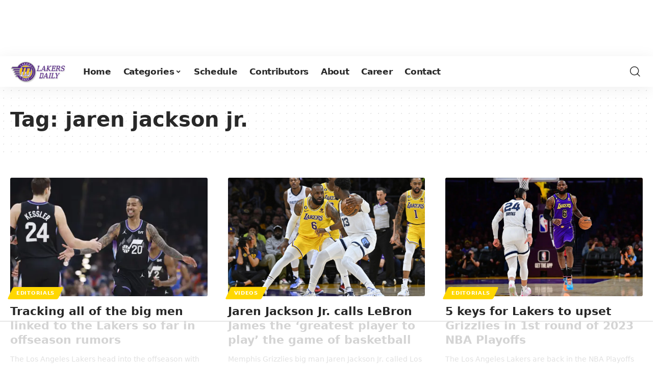

--- FILE ---
content_type: text/html; charset=UTF-8
request_url: https://lakersdaily.com/tag/jaren-jackson-jr/
body_size: 74632
content:
<!DOCTYPE html>
<html lang="en-US">
<head><meta charset="UTF-8"><script>if(navigator.userAgent.match(/MSIE|Internet Explorer/i)||navigator.userAgent.match(/Trident\/7\..*?rv:11/i)){var href=document.location.href;if(!href.match(/[?&]nowprocket/)){if(href.indexOf("?")==-1){if(href.indexOf("#")==-1){document.location.href=href+"?nowprocket=1"}else{document.location.href=href.replace("#","?nowprocket=1#")}}else{if(href.indexOf("#")==-1){document.location.href=href+"&nowprocket=1"}else{document.location.href=href.replace("#","&nowprocket=1#")}}}}</script><script>(()=>{class RocketLazyLoadScripts{constructor(){this.v="2.0.4",this.userEvents=["keydown","keyup","mousedown","mouseup","mousemove","mouseover","mouseout","touchmove","touchstart","touchend","touchcancel","wheel","click","dblclick","input"],this.attributeEvents=["onblur","onclick","oncontextmenu","ondblclick","onfocus","onmousedown","onmouseenter","onmouseleave","onmousemove","onmouseout","onmouseover","onmouseup","onmousewheel","onscroll","onsubmit"]}async t(){this.i(),this.o(),/iP(ad|hone)/.test(navigator.userAgent)&&this.h(),this.u(),this.l(this),this.m(),this.k(this),this.p(this),this._(),await Promise.all([this.R(),this.L()]),this.lastBreath=Date.now(),this.S(this),this.P(),this.D(),this.O(),this.M(),await this.C(this.delayedScripts.normal),await this.C(this.delayedScripts.defer),await this.C(this.delayedScripts.async),await this.T(),await this.F(),await this.j(),await this.A(),window.dispatchEvent(new Event("rocket-allScriptsLoaded")),this.everythingLoaded=!0,this.lastTouchEnd&&await new Promise(t=>setTimeout(t,500-Date.now()+this.lastTouchEnd)),this.I(),this.H(),this.U(),this.W()}i(){this.CSPIssue=sessionStorage.getItem("rocketCSPIssue"),document.addEventListener("securitypolicyviolation",t=>{this.CSPIssue||"script-src-elem"!==t.violatedDirective||"data"!==t.blockedURI||(this.CSPIssue=!0,sessionStorage.setItem("rocketCSPIssue",!0))},{isRocket:!0})}o(){window.addEventListener("pageshow",t=>{this.persisted=t.persisted,this.realWindowLoadedFired=!0},{isRocket:!0}),window.addEventListener("pagehide",()=>{this.onFirstUserAction=null},{isRocket:!0})}h(){let t;function e(e){t=e}window.addEventListener("touchstart",e,{isRocket:!0}),window.addEventListener("touchend",function i(o){o.changedTouches[0]&&t.changedTouches[0]&&Math.abs(o.changedTouches[0].pageX-t.changedTouches[0].pageX)<10&&Math.abs(o.changedTouches[0].pageY-t.changedTouches[0].pageY)<10&&o.timeStamp-t.timeStamp<200&&(window.removeEventListener("touchstart",e,{isRocket:!0}),window.removeEventListener("touchend",i,{isRocket:!0}),"INPUT"===o.target.tagName&&"text"===o.target.type||(o.target.dispatchEvent(new TouchEvent("touchend",{target:o.target,bubbles:!0})),o.target.dispatchEvent(new MouseEvent("mouseover",{target:o.target,bubbles:!0})),o.target.dispatchEvent(new PointerEvent("click",{target:o.target,bubbles:!0,cancelable:!0,detail:1,clientX:o.changedTouches[0].clientX,clientY:o.changedTouches[0].clientY})),event.preventDefault()))},{isRocket:!0})}q(t){this.userActionTriggered||("mousemove"!==t.type||this.firstMousemoveIgnored?"keyup"===t.type||"mouseover"===t.type||"mouseout"===t.type||(this.userActionTriggered=!0,this.onFirstUserAction&&this.onFirstUserAction()):this.firstMousemoveIgnored=!0),"click"===t.type&&t.preventDefault(),t.stopPropagation(),t.stopImmediatePropagation(),"touchstart"===this.lastEvent&&"touchend"===t.type&&(this.lastTouchEnd=Date.now()),"click"===t.type&&(this.lastTouchEnd=0),this.lastEvent=t.type,t.composedPath&&t.composedPath()[0].getRootNode()instanceof ShadowRoot&&(t.rocketTarget=t.composedPath()[0]),this.savedUserEvents.push(t)}u(){this.savedUserEvents=[],this.userEventHandler=this.q.bind(this),this.userEvents.forEach(t=>window.addEventListener(t,this.userEventHandler,{passive:!1,isRocket:!0})),document.addEventListener("visibilitychange",this.userEventHandler,{isRocket:!0})}U(){this.userEvents.forEach(t=>window.removeEventListener(t,this.userEventHandler,{passive:!1,isRocket:!0})),document.removeEventListener("visibilitychange",this.userEventHandler,{isRocket:!0}),this.savedUserEvents.forEach(t=>{(t.rocketTarget||t.target).dispatchEvent(new window[t.constructor.name](t.type,t))})}m(){const t="return false",e=Array.from(this.attributeEvents,t=>"data-rocket-"+t),i="["+this.attributeEvents.join("],[")+"]",o="[data-rocket-"+this.attributeEvents.join("],[data-rocket-")+"]",s=(e,i,o)=>{o&&o!==t&&(e.setAttribute("data-rocket-"+i,o),e["rocket"+i]=new Function("event",o),e.setAttribute(i,t))};new MutationObserver(t=>{for(const n of t)"attributes"===n.type&&(n.attributeName.startsWith("data-rocket-")||this.everythingLoaded?n.attributeName.startsWith("data-rocket-")&&this.everythingLoaded&&this.N(n.target,n.attributeName.substring(12)):s(n.target,n.attributeName,n.target.getAttribute(n.attributeName))),"childList"===n.type&&n.addedNodes.forEach(t=>{if(t.nodeType===Node.ELEMENT_NODE)if(this.everythingLoaded)for(const i of[t,...t.querySelectorAll(o)])for(const t of i.getAttributeNames())e.includes(t)&&this.N(i,t.substring(12));else for(const e of[t,...t.querySelectorAll(i)])for(const t of e.getAttributeNames())this.attributeEvents.includes(t)&&s(e,t,e.getAttribute(t))})}).observe(document,{subtree:!0,childList:!0,attributeFilter:[...this.attributeEvents,...e]})}I(){this.attributeEvents.forEach(t=>{document.querySelectorAll("[data-rocket-"+t+"]").forEach(e=>{this.N(e,t)})})}N(t,e){const i=t.getAttribute("data-rocket-"+e);i&&(t.setAttribute(e,i),t.removeAttribute("data-rocket-"+e))}k(t){Object.defineProperty(HTMLElement.prototype,"onclick",{get(){return this.rocketonclick||null},set(e){this.rocketonclick=e,this.setAttribute(t.everythingLoaded?"onclick":"data-rocket-onclick","this.rocketonclick(event)")}})}S(t){function e(e,i){let o=e[i];e[i]=null,Object.defineProperty(e,i,{get:()=>o,set(s){t.everythingLoaded?o=s:e["rocket"+i]=o=s}})}e(document,"onreadystatechange"),e(window,"onload"),e(window,"onpageshow");try{Object.defineProperty(document,"readyState",{get:()=>t.rocketReadyState,set(e){t.rocketReadyState=e},configurable:!0}),document.readyState="loading"}catch(t){console.log("WPRocket DJE readyState conflict, bypassing")}}l(t){this.originalAddEventListener=EventTarget.prototype.addEventListener,this.originalRemoveEventListener=EventTarget.prototype.removeEventListener,this.savedEventListeners=[],EventTarget.prototype.addEventListener=function(e,i,o){o&&o.isRocket||!t.B(e,this)&&!t.userEvents.includes(e)||t.B(e,this)&&!t.userActionTriggered||e.startsWith("rocket-")||t.everythingLoaded?t.originalAddEventListener.call(this,e,i,o):(t.savedEventListeners.push({target:this,remove:!1,type:e,func:i,options:o}),"mouseenter"!==e&&"mouseleave"!==e||t.originalAddEventListener.call(this,e,t.savedUserEvents.push,o))},EventTarget.prototype.removeEventListener=function(e,i,o){o&&o.isRocket||!t.B(e,this)&&!t.userEvents.includes(e)||t.B(e,this)&&!t.userActionTriggered||e.startsWith("rocket-")||t.everythingLoaded?t.originalRemoveEventListener.call(this,e,i,o):t.savedEventListeners.push({target:this,remove:!0,type:e,func:i,options:o})}}J(t,e){this.savedEventListeners=this.savedEventListeners.filter(i=>{let o=i.type,s=i.target||window;return e!==o||t!==s||(this.B(o,s)&&(i.type="rocket-"+o),this.$(i),!1)})}H(){EventTarget.prototype.addEventListener=this.originalAddEventListener,EventTarget.prototype.removeEventListener=this.originalRemoveEventListener,this.savedEventListeners.forEach(t=>this.$(t))}$(t){t.remove?this.originalRemoveEventListener.call(t.target,t.type,t.func,t.options):this.originalAddEventListener.call(t.target,t.type,t.func,t.options)}p(t){let e;function i(e){return t.everythingLoaded?e:e.split(" ").map(t=>"load"===t||t.startsWith("load.")?"rocket-jquery-load":t).join(" ")}function o(o){function s(e){const s=o.fn[e];o.fn[e]=o.fn.init.prototype[e]=function(){return this[0]===window&&t.userActionTriggered&&("string"==typeof arguments[0]||arguments[0]instanceof String?arguments[0]=i(arguments[0]):"object"==typeof arguments[0]&&Object.keys(arguments[0]).forEach(t=>{const e=arguments[0][t];delete arguments[0][t],arguments[0][i(t)]=e})),s.apply(this,arguments),this}}if(o&&o.fn&&!t.allJQueries.includes(o)){const e={DOMContentLoaded:[],"rocket-DOMContentLoaded":[]};for(const t in e)document.addEventListener(t,()=>{e[t].forEach(t=>t())},{isRocket:!0});o.fn.ready=o.fn.init.prototype.ready=function(i){function s(){parseInt(o.fn.jquery)>2?setTimeout(()=>i.bind(document)(o)):i.bind(document)(o)}return"function"==typeof i&&(t.realDomReadyFired?!t.userActionTriggered||t.fauxDomReadyFired?s():e["rocket-DOMContentLoaded"].push(s):e.DOMContentLoaded.push(s)),o([])},s("on"),s("one"),s("off"),t.allJQueries.push(o)}e=o}t.allJQueries=[],o(window.jQuery),Object.defineProperty(window,"jQuery",{get:()=>e,set(t){o(t)}})}P(){const t=new Map;document.write=document.writeln=function(e){const i=document.currentScript,o=document.createRange(),s=i.parentElement;let n=t.get(i);void 0===n&&(n=i.nextSibling,t.set(i,n));const c=document.createDocumentFragment();o.setStart(c,0),c.appendChild(o.createContextualFragment(e)),s.insertBefore(c,n)}}async R(){return new Promise(t=>{this.userActionTriggered?t():this.onFirstUserAction=t})}async L(){return new Promise(t=>{document.addEventListener("DOMContentLoaded",()=>{this.realDomReadyFired=!0,t()},{isRocket:!0})})}async j(){return this.realWindowLoadedFired?Promise.resolve():new Promise(t=>{window.addEventListener("load",t,{isRocket:!0})})}M(){this.pendingScripts=[];this.scriptsMutationObserver=new MutationObserver(t=>{for(const e of t)e.addedNodes.forEach(t=>{"SCRIPT"!==t.tagName||t.noModule||t.isWPRocket||this.pendingScripts.push({script:t,promise:new Promise(e=>{const i=()=>{const i=this.pendingScripts.findIndex(e=>e.script===t);i>=0&&this.pendingScripts.splice(i,1),e()};t.addEventListener("load",i,{isRocket:!0}),t.addEventListener("error",i,{isRocket:!0}),setTimeout(i,1e3)})})})}),this.scriptsMutationObserver.observe(document,{childList:!0,subtree:!0})}async F(){await this.X(),this.pendingScripts.length?(await this.pendingScripts[0].promise,await this.F()):this.scriptsMutationObserver.disconnect()}D(){this.delayedScripts={normal:[],async:[],defer:[]},document.querySelectorAll("script[type$=rocketlazyloadscript]").forEach(t=>{t.hasAttribute("data-rocket-src")?t.hasAttribute("async")&&!1!==t.async?this.delayedScripts.async.push(t):t.hasAttribute("defer")&&!1!==t.defer||"module"===t.getAttribute("data-rocket-type")?this.delayedScripts.defer.push(t):this.delayedScripts.normal.push(t):this.delayedScripts.normal.push(t)})}async _(){await this.L();let t=[];document.querySelectorAll("script[type$=rocketlazyloadscript][data-rocket-src]").forEach(e=>{let i=e.getAttribute("data-rocket-src");if(i&&!i.startsWith("data:")){i.startsWith("//")&&(i=location.protocol+i);try{const o=new URL(i).origin;o!==location.origin&&t.push({src:o,crossOrigin:e.crossOrigin||"module"===e.getAttribute("data-rocket-type")})}catch(t){}}}),t=[...new Map(t.map(t=>[JSON.stringify(t),t])).values()],this.Y(t,"preconnect")}async G(t){if(await this.K(),!0!==t.noModule||!("noModule"in HTMLScriptElement.prototype))return new Promise(e=>{let i;function o(){(i||t).setAttribute("data-rocket-status","executed"),e()}try{if(navigator.userAgent.includes("Firefox/")||""===navigator.vendor||this.CSPIssue)i=document.createElement("script"),[...t.attributes].forEach(t=>{let e=t.nodeName;"type"!==e&&("data-rocket-type"===e&&(e="type"),"data-rocket-src"===e&&(e="src"),i.setAttribute(e,t.nodeValue))}),t.text&&(i.text=t.text),t.nonce&&(i.nonce=t.nonce),i.hasAttribute("src")?(i.addEventListener("load",o,{isRocket:!0}),i.addEventListener("error",()=>{i.setAttribute("data-rocket-status","failed-network"),e()},{isRocket:!0}),setTimeout(()=>{i.isConnected||e()},1)):(i.text=t.text,o()),i.isWPRocket=!0,t.parentNode.replaceChild(i,t);else{const i=t.getAttribute("data-rocket-type"),s=t.getAttribute("data-rocket-src");i?(t.type=i,t.removeAttribute("data-rocket-type")):t.removeAttribute("type"),t.addEventListener("load",o,{isRocket:!0}),t.addEventListener("error",i=>{this.CSPIssue&&i.target.src.startsWith("data:")?(console.log("WPRocket: CSP fallback activated"),t.removeAttribute("src"),this.G(t).then(e)):(t.setAttribute("data-rocket-status","failed-network"),e())},{isRocket:!0}),s?(t.fetchPriority="high",t.removeAttribute("data-rocket-src"),t.src=s):t.src="data:text/javascript;base64,"+window.btoa(unescape(encodeURIComponent(t.text)))}}catch(i){t.setAttribute("data-rocket-status","failed-transform"),e()}});t.setAttribute("data-rocket-status","skipped")}async C(t){const e=t.shift();return e?(e.isConnected&&await this.G(e),this.C(t)):Promise.resolve()}O(){this.Y([...this.delayedScripts.normal,...this.delayedScripts.defer,...this.delayedScripts.async],"preload")}Y(t,e){this.trash=this.trash||[];let i=!0;var o=document.createDocumentFragment();t.forEach(t=>{const s=t.getAttribute&&t.getAttribute("data-rocket-src")||t.src;if(s&&!s.startsWith("data:")){const n=document.createElement("link");n.href=s,n.rel=e,"preconnect"!==e&&(n.as="script",n.fetchPriority=i?"high":"low"),t.getAttribute&&"module"===t.getAttribute("data-rocket-type")&&(n.crossOrigin=!0),t.crossOrigin&&(n.crossOrigin=t.crossOrigin),t.integrity&&(n.integrity=t.integrity),t.nonce&&(n.nonce=t.nonce),o.appendChild(n),this.trash.push(n),i=!1}}),document.head.appendChild(o)}W(){this.trash.forEach(t=>t.remove())}async T(){try{document.readyState="interactive"}catch(t){}this.fauxDomReadyFired=!0;try{await this.K(),this.J(document,"readystatechange"),document.dispatchEvent(new Event("rocket-readystatechange")),await this.K(),document.rocketonreadystatechange&&document.rocketonreadystatechange(),await this.K(),this.J(document,"DOMContentLoaded"),document.dispatchEvent(new Event("rocket-DOMContentLoaded")),await this.K(),this.J(window,"DOMContentLoaded"),window.dispatchEvent(new Event("rocket-DOMContentLoaded"))}catch(t){console.error(t)}}async A(){try{document.readyState="complete"}catch(t){}try{await this.K(),this.J(document,"readystatechange"),document.dispatchEvent(new Event("rocket-readystatechange")),await this.K(),document.rocketonreadystatechange&&document.rocketonreadystatechange(),await this.K(),this.J(window,"load"),window.dispatchEvent(new Event("rocket-load")),await this.K(),window.rocketonload&&window.rocketonload(),await this.K(),this.allJQueries.forEach(t=>t(window).trigger("rocket-jquery-load")),await this.K(),this.J(window,"pageshow");const t=new Event("rocket-pageshow");t.persisted=this.persisted,window.dispatchEvent(t),await this.K(),window.rocketonpageshow&&window.rocketonpageshow({persisted:this.persisted})}catch(t){console.error(t)}}async K(){Date.now()-this.lastBreath>45&&(await this.X(),this.lastBreath=Date.now())}async X(){return document.hidden?new Promise(t=>setTimeout(t)):new Promise(t=>requestAnimationFrame(t))}B(t,e){return e===document&&"readystatechange"===t||(e===document&&"DOMContentLoaded"===t||(e===window&&"DOMContentLoaded"===t||(e===window&&"load"===t||e===window&&"pageshow"===t)))}static run(){(new RocketLazyLoadScripts).t()}}RocketLazyLoadScripts.run()})();</script>
	
<script type="rocketlazyloadscript" data-minify="1" async custom-element="amp-ad" data-rocket-src="https://lakersdaily.com/wp-content/cache/min/1/v0/amp-ad-0.1.js?ver=1702443260"></script>	

<script type="rocketlazyloadscript" data-minify="1" data-rocket-type="text/javascript" async="async" data-rocket-src="https://lakersdaily.com/wp-content/cache/min/1/outbrain.js?ver=1702443260"></script>	

<!-- Google tag (gtag.js) -->
<script type="rocketlazyloadscript" async data-rocket-src="https://www.googletagmanager.com/gtag/js?id=UA-125492400-1"></script>
<script type="rocketlazyloadscript">
  window.dataLayer = window.dataLayer || [];
  function gtag(){dataLayer.push(arguments);}
  gtag('js', new Date());

  gtag('config', 'UA-125492400-1');
</script>

<!-- Google tag (gtag.js) -->
<script type="rocketlazyloadscript" async data-rocket-src="https://www.googletagmanager.com/gtag/js?id=G-ZT3G47XR1Q"></script>
<script type="rocketlazyloadscript">
  window.dataLayer = window.dataLayer || [];
  function gtag(){dataLayer.push(arguments);}
  gtag('js', new Date());

  gtag('config', 'G-ZT3G47XR1Q');
</script>	
	
    
    <meta http-equiv="X-UA-Compatible" content="IE=edge">
    <meta name="viewport" content="width=device-width, initial-scale=1">
    <link rel="profile" href="https://gmpg.org/xfn/11">
	<script data-cfasync="false" data-no-defer="1" data-no-minify="1" data-no-optimize="1">var ewww_webp_supported=!1;function check_webp_feature(A,e){var w;e=void 0!==e?e:function(){},ewww_webp_supported?e(ewww_webp_supported):((w=new Image).onload=function(){ewww_webp_supported=0<w.width&&0<w.height,e&&e(ewww_webp_supported)},w.onerror=function(){e&&e(!1)},w.src="data:image/webp;base64,"+{alpha:"UklGRkoAAABXRUJQVlA4WAoAAAAQAAAAAAAAAAAAQUxQSAwAAAARBxAR/Q9ERP8DAABWUDggGAAAABQBAJ0BKgEAAQAAAP4AAA3AAP7mtQAAAA=="}[A])}check_webp_feature("alpha");</script><script data-cfasync="false" data-no-defer="1" data-no-minify="1" data-no-optimize="1">var Arrive=function(c,w){"use strict";if(c.MutationObserver&&"undefined"!=typeof HTMLElement){var r,a=0,u=(r=HTMLElement.prototype.matches||HTMLElement.prototype.webkitMatchesSelector||HTMLElement.prototype.mozMatchesSelector||HTMLElement.prototype.msMatchesSelector,{matchesSelector:function(e,t){return e instanceof HTMLElement&&r.call(e,t)},addMethod:function(e,t,r){var a=e[t];e[t]=function(){return r.length==arguments.length?r.apply(this,arguments):"function"==typeof a?a.apply(this,arguments):void 0}},callCallbacks:function(e,t){t&&t.options.onceOnly&&1==t.firedElems.length&&(e=[e[0]]);for(var r,a=0;r=e[a];a++)r&&r.callback&&r.callback.call(r.elem,r.elem);t&&t.options.onceOnly&&1==t.firedElems.length&&t.me.unbindEventWithSelectorAndCallback.call(t.target,t.selector,t.callback)},checkChildNodesRecursively:function(e,t,r,a){for(var i,n=0;i=e[n];n++)r(i,t,a)&&a.push({callback:t.callback,elem:i}),0<i.childNodes.length&&u.checkChildNodesRecursively(i.childNodes,t,r,a)},mergeArrays:function(e,t){var r,a={};for(r in e)e.hasOwnProperty(r)&&(a[r]=e[r]);for(r in t)t.hasOwnProperty(r)&&(a[r]=t[r]);return a},toElementsArray:function(e){return e=void 0!==e&&("number"!=typeof e.length||e===c)?[e]:e}}),e=(l.prototype.addEvent=function(e,t,r,a){a={target:e,selector:t,options:r,callback:a,firedElems:[]};return this._beforeAdding&&this._beforeAdding(a),this._eventsBucket.push(a),a},l.prototype.removeEvent=function(e){for(var t,r=this._eventsBucket.length-1;t=this._eventsBucket[r];r--)e(t)&&(this._beforeRemoving&&this._beforeRemoving(t),(t=this._eventsBucket.splice(r,1))&&t.length&&(t[0].callback=null))},l.prototype.beforeAdding=function(e){this._beforeAdding=e},l.prototype.beforeRemoving=function(e){this._beforeRemoving=e},l),t=function(i,n){var o=new e,l=this,s={fireOnAttributesModification:!1};return o.beforeAdding(function(t){var e=t.target;e!==c.document&&e!==c||(e=document.getElementsByTagName("html")[0]);var r=new MutationObserver(function(e){n.call(this,e,t)}),a=i(t.options);r.observe(e,a),t.observer=r,t.me=l}),o.beforeRemoving(function(e){e.observer.disconnect()}),this.bindEvent=function(e,t,r){t=u.mergeArrays(s,t);for(var a=u.toElementsArray(this),i=0;i<a.length;i++)o.addEvent(a[i],e,t,r)},this.unbindEvent=function(){var r=u.toElementsArray(this);o.removeEvent(function(e){for(var t=0;t<r.length;t++)if(this===w||e.target===r[t])return!0;return!1})},this.unbindEventWithSelectorOrCallback=function(r){var a=u.toElementsArray(this),i=r,e="function"==typeof r?function(e){for(var t=0;t<a.length;t++)if((this===w||e.target===a[t])&&e.callback===i)return!0;return!1}:function(e){for(var t=0;t<a.length;t++)if((this===w||e.target===a[t])&&e.selector===r)return!0;return!1};o.removeEvent(e)},this.unbindEventWithSelectorAndCallback=function(r,a){var i=u.toElementsArray(this);o.removeEvent(function(e){for(var t=0;t<i.length;t++)if((this===w||e.target===i[t])&&e.selector===r&&e.callback===a)return!0;return!1})},this},i=new function(){var s={fireOnAttributesModification:!1,onceOnly:!1,existing:!1};function n(e,t,r){return!(!u.matchesSelector(e,t.selector)||(e._id===w&&(e._id=a++),-1!=t.firedElems.indexOf(e._id)))&&(t.firedElems.push(e._id),!0)}var c=(i=new t(function(e){var t={attributes:!1,childList:!0,subtree:!0};return e.fireOnAttributesModification&&(t.attributes=!0),t},function(e,i){e.forEach(function(e){var t=e.addedNodes,r=e.target,a=[];null!==t&&0<t.length?u.checkChildNodesRecursively(t,i,n,a):"attributes"===e.type&&n(r,i)&&a.push({callback:i.callback,elem:r}),u.callCallbacks(a,i)})})).bindEvent;return i.bindEvent=function(e,t,r){t=void 0===r?(r=t,s):u.mergeArrays(s,t);var a=u.toElementsArray(this);if(t.existing){for(var i=[],n=0;n<a.length;n++)for(var o=a[n].querySelectorAll(e),l=0;l<o.length;l++)i.push({callback:r,elem:o[l]});if(t.onceOnly&&i.length)return r.call(i[0].elem,i[0].elem);setTimeout(u.callCallbacks,1,i)}c.call(this,e,t,r)},i},o=new function(){var a={};function i(e,t){return u.matchesSelector(e,t.selector)}var n=(o=new t(function(){return{childList:!0,subtree:!0}},function(e,r){e.forEach(function(e){var t=e.removedNodes,e=[];null!==t&&0<t.length&&u.checkChildNodesRecursively(t,r,i,e),u.callCallbacks(e,r)})})).bindEvent;return o.bindEvent=function(e,t,r){t=void 0===r?(r=t,a):u.mergeArrays(a,t),n.call(this,e,t,r)},o};d(HTMLElement.prototype),d(NodeList.prototype),d(HTMLCollection.prototype),d(HTMLDocument.prototype),d(Window.prototype);var n={};return s(i,n,"unbindAllArrive"),s(o,n,"unbindAllLeave"),n}function l(){this._eventsBucket=[],this._beforeAdding=null,this._beforeRemoving=null}function s(e,t,r){u.addMethod(t,r,e.unbindEvent),u.addMethod(t,r,e.unbindEventWithSelectorOrCallback),u.addMethod(t,r,e.unbindEventWithSelectorAndCallback)}function d(e){e.arrive=i.bindEvent,s(i,e,"unbindArrive"),e.leave=o.bindEvent,s(o,e,"unbindLeave")}}(window,void 0),ewww_webp_supported=!1;function check_webp_feature(e,t){var r;ewww_webp_supported?t(ewww_webp_supported):((r=new Image).onload=function(){ewww_webp_supported=0<r.width&&0<r.height,t(ewww_webp_supported)},r.onerror=function(){t(!1)},r.src="data:image/webp;base64,"+{alpha:"UklGRkoAAABXRUJQVlA4WAoAAAAQAAAAAAAAAAAAQUxQSAwAAAARBxAR/Q9ERP8DAABWUDggGAAAABQBAJ0BKgEAAQAAAP4AAA3AAP7mtQAAAA==",animation:"UklGRlIAAABXRUJQVlA4WAoAAAASAAAAAAAAAAAAQU5JTQYAAAD/////AABBTk1GJgAAAAAAAAAAAAAAAAAAAGQAAABWUDhMDQAAAC8AAAAQBxAREYiI/gcA"}[e])}function ewwwLoadImages(e){if(e){for(var t=document.querySelectorAll(".batch-image img, .image-wrapper a, .ngg-pro-masonry-item a, .ngg-galleria-offscreen-seo-wrapper a"),r=0,a=t.length;r<a;r++)ewwwAttr(t[r],"data-src",t[r].getAttribute("data-webp")),ewwwAttr(t[r],"data-thumbnail",t[r].getAttribute("data-webp-thumbnail"));for(var i=document.querySelectorAll("div.woocommerce-product-gallery__image"),r=0,a=i.length;r<a;r++)ewwwAttr(i[r],"data-thumb",i[r].getAttribute("data-webp-thumb"))}for(var n=document.querySelectorAll("video"),r=0,a=n.length;r<a;r++)ewwwAttr(n[r],"poster",e?n[r].getAttribute("data-poster-webp"):n[r].getAttribute("data-poster-image"));for(var o,l=document.querySelectorAll("img.ewww_webp_lazy_load"),r=0,a=l.length;r<a;r++)e&&(ewwwAttr(l[r],"data-lazy-srcset",l[r].getAttribute("data-lazy-srcset-webp")),ewwwAttr(l[r],"data-srcset",l[r].getAttribute("data-srcset-webp")),ewwwAttr(l[r],"data-lazy-src",l[r].getAttribute("data-lazy-src-webp")),ewwwAttr(l[r],"data-src",l[r].getAttribute("data-src-webp")),ewwwAttr(l[r],"data-orig-file",l[r].getAttribute("data-webp-orig-file")),ewwwAttr(l[r],"data-medium-file",l[r].getAttribute("data-webp-medium-file")),ewwwAttr(l[r],"data-large-file",l[r].getAttribute("data-webp-large-file")),null!=(o=l[r].getAttribute("srcset"))&&!1!==o&&o.includes("R0lGOD")&&ewwwAttr(l[r],"src",l[r].getAttribute("data-lazy-src-webp"))),l[r].className=l[r].className.replace(/\bewww_webp_lazy_load\b/,"");for(var s=document.querySelectorAll(".ewww_webp"),r=0,a=s.length;r<a;r++)e?(ewwwAttr(s[r],"srcset",s[r].getAttribute("data-srcset-webp")),ewwwAttr(s[r],"src",s[r].getAttribute("data-src-webp")),ewwwAttr(s[r],"data-orig-file",s[r].getAttribute("data-webp-orig-file")),ewwwAttr(s[r],"data-medium-file",s[r].getAttribute("data-webp-medium-file")),ewwwAttr(s[r],"data-large-file",s[r].getAttribute("data-webp-large-file")),ewwwAttr(s[r],"data-large_image",s[r].getAttribute("data-webp-large_image")),ewwwAttr(s[r],"data-src",s[r].getAttribute("data-webp-src"))):(ewwwAttr(s[r],"srcset",s[r].getAttribute("data-srcset-img")),ewwwAttr(s[r],"src",s[r].getAttribute("data-src-img"))),s[r].className=s[r].className.replace(/\bewww_webp\b/,"ewww_webp_loaded");window.jQuery&&jQuery.fn.isotope&&jQuery.fn.imagesLoaded&&(jQuery(".fusion-posts-container-infinite").imagesLoaded(function(){jQuery(".fusion-posts-container-infinite").hasClass("isotope")&&jQuery(".fusion-posts-container-infinite").isotope()}),jQuery(".fusion-portfolio:not(.fusion-recent-works) .fusion-portfolio-wrapper").imagesLoaded(function(){jQuery(".fusion-portfolio:not(.fusion-recent-works) .fusion-portfolio-wrapper").isotope()}))}function ewwwWebPInit(e){ewwwLoadImages(e),ewwwNggLoadGalleries(e),document.arrive(".ewww_webp",function(){ewwwLoadImages(e)}),document.arrive(".ewww_webp_lazy_load",function(){ewwwLoadImages(e)}),document.arrive("videos",function(){ewwwLoadImages(e)}),"loading"==document.readyState?document.addEventListener("DOMContentLoaded",ewwwJSONParserInit):("undefined"!=typeof galleries&&ewwwNggParseGalleries(e),ewwwWooParseVariations(e))}function ewwwAttr(e,t,r){null!=r&&!1!==r&&e.setAttribute(t,r)}function ewwwJSONParserInit(){"undefined"!=typeof galleries&&check_webp_feature("alpha",ewwwNggParseGalleries),check_webp_feature("alpha",ewwwWooParseVariations)}function ewwwWooParseVariations(e){if(e)for(var t=document.querySelectorAll("form.variations_form"),r=0,a=t.length;r<a;r++){var i=t[r].getAttribute("data-product_variations"),n=!1;try{for(var o in i=JSON.parse(i))void 0!==i[o]&&void 0!==i[o].image&&(void 0!==i[o].image.src_webp&&(i[o].image.src=i[o].image.src_webp,n=!0),void 0!==i[o].image.srcset_webp&&(i[o].image.srcset=i[o].image.srcset_webp,n=!0),void 0!==i[o].image.full_src_webp&&(i[o].image.full_src=i[o].image.full_src_webp,n=!0),void 0!==i[o].image.gallery_thumbnail_src_webp&&(i[o].image.gallery_thumbnail_src=i[o].image.gallery_thumbnail_src_webp,n=!0),void 0!==i[o].image.thumb_src_webp&&(i[o].image.thumb_src=i[o].image.thumb_src_webp,n=!0));n&&ewwwAttr(t[r],"data-product_variations",JSON.stringify(i))}catch(e){}}}function ewwwNggParseGalleries(e){if(e)for(var t in galleries){var r=galleries[t];galleries[t].images_list=ewwwNggParseImageList(r.images_list)}}function ewwwNggLoadGalleries(e){e&&document.addEventListener("ngg.galleria.themeadded",function(e,t){window.ngg_galleria._create_backup=window.ngg_galleria.create,window.ngg_galleria.create=function(e,t){var r=$(e).data("id");return galleries["gallery_"+r].images_list=ewwwNggParseImageList(galleries["gallery_"+r].images_list),window.ngg_galleria._create_backup(e,t)}})}function ewwwNggParseImageList(e){for(var t in e){var r=e[t];if(void 0!==r["image-webp"]&&(e[t].image=r["image-webp"],delete e[t]["image-webp"]),void 0!==r["thumb-webp"]&&(e[t].thumb=r["thumb-webp"],delete e[t]["thumb-webp"]),void 0!==r.full_image_webp&&(e[t].full_image=r.full_image_webp,delete e[t].full_image_webp),void 0!==r.srcsets)for(var a in r.srcsets)nggSrcset=r.srcsets[a],void 0!==r.srcsets[a+"-webp"]&&(e[t].srcsets[a]=r.srcsets[a+"-webp"],delete e[t].srcsets[a+"-webp"]);if(void 0!==r.full_srcsets)for(var i in r.full_srcsets)nggFSrcset=r.full_srcsets[i],void 0!==r.full_srcsets[i+"-webp"]&&(e[t].full_srcsets[i]=r.full_srcsets[i+"-webp"],delete e[t].full_srcsets[i+"-webp"])}return e}check_webp_feature("alpha",ewwwWebPInit);</script><script data-no-optimize="1" data-cfasync="false">!function(){"use strict";const t={adt_ei:{identityApiKey:"plainText",source:"url",type:"plaintext",priority:1},adt_eih:{identityApiKey:"sha256",source:"urlh",type:"hashed",priority:2},sh_kit:{identityApiKey:"sha256",source:"urlhck",type:"hashed",priority:3}},e=Object.keys(t);function i(t){return function(t){const e=t.match(/((?=([a-z0-9._!#$%+^&*()[\]<>-]+))\2@[a-z0-9._-]+\.[a-z0-9._-]+)/gi);return e?e[0]:""}(function(t){return t.replace(/\s/g,"")}(t.toLowerCase()))}!async function(){const n=new URL(window.location.href),o=n.searchParams;let a=null;const r=Object.entries(t).sort(([,t],[,e])=>t.priority-e.priority).map(([t])=>t);for(const e of r){const n=o.get(e),r=t[e];if(!n||!r)continue;const c=decodeURIComponent(n),d="plaintext"===r.type&&i(c),s="hashed"===r.type&&c;if(d||s){a={value:c,config:r};break}}if(a){const{value:t,config:e}=a;window.adthrive=window.adthrive||{},window.adthrive.cmd=window.adthrive.cmd||[],window.adthrive.cmd.push(function(){window.adthrive.identityApi({source:e.source,[e.identityApiKey]:t},({success:i,data:n})=>{i?window.adthrive.log("info","Plugin","detectEmails",`Identity API called with ${e.type} email: ${t}`,n):window.adthrive.log("warning","Plugin","detectEmails",`Failed to call Identity API with ${e.type} email: ${t}`,n)})})}!function(t,e){const i=new URL(e);t.forEach(t=>i.searchParams.delete(t)),history.replaceState(null,"",i.toString())}(e,n)}()}();
</script><meta name='robots' content='index, follow, max-image-preview:large, max-snippet:-1, max-video-preview:-1' />
			<link rel="apple-touch-icon" href="https://lakersdaily.com/wp-content/uploads/2019/10/cropped-41475948_2238719786414780_4424277916490137600_o-4.jpg"/>
					<meta name="msapplication-TileColor" content="#ffffff">
			<meta name="msapplication-TileImage" content="https://lakersdaily.com/wp-content/uploads/2019/10/cropped-41475948_2238719786414780_4424277916490137600_o-4.jpg"/>
		<style data-no-optimize="1" data-cfasync="false"></style>
<script data-no-optimize="1" data-cfasync="false">
	window.adthriveCLS = {
		enabledLocations: ['Content', 'Recipe'],
		injectedSlots: [],
		injectedFromPlugin: true,
		branch: 'fa0e6bd',bucket: 'prod',			};
	window.adthriveCLS.siteAds = {"betaTester":false,"targeting":[{"value":"5d8d125aa4e20b76f07c5415","key":"siteId"},{"value":"6233884dadf3b07088a9c4dd","key":"organizationId"},{"value":"Lakers Daily","key":"siteName"},{"value":"AdThrive Edge","key":"service"},{"value":"on","key":"bidding"},{"value":["Sports"],"key":"verticals"}],"siteUrl":"https://LakersDaily.com","siteId":"5d8d125aa4e20b76f07c5415","siteName":"Lakers Daily","breakpoints":{"tablet":768,"desktop":1024},"cloudflare":{"version":"b770817"},"adUnits":[{"sequence":null,"thirdPartyAdUnitName":null,"targeting":[{"value":["Header"],"key":"location"}],"devices":["desktop","tablet","phone"],"name":"Header","sticky":false,"location":"Header","dynamic":{"pageSelector":"body.archive","spacing":0,"max":1,"lazyMax":null,"enable":true,"lazy":false,"elementSelector":"#site-header","skip":0,"classNames":[],"position":"afterbegin","every":1,"enabled":true},"stickyOverlapSelector":"","adSizes":[[728,90],[320,50],[468,60],[970,90],[1,1],[320,100],[970,250],[300,50],[728,250]],"priority":399,"autosize":true},{"sequence":1,"thirdPartyAdUnitName":null,"targeting":[{"value":["Sidebar"],"key":"location"}],"devices":["desktop"],"name":"Sidebar_1","sticky":false,"location":"Sidebar","dynamic":{"pageSelector":"","spacing":0,"max":1,"lazyMax":null,"enable":true,"lazy":false,"elementSelector":".sidebar-wrap .sidebar-inner > *","skip":1,"classNames":[],"position":"afterend","every":1,"enabled":true},"stickyOverlapSelector":"","adSizes":[[160,600],[336,280],[320,50],[300,600],[250,250],[1,1],[320,100],[300,1050],[300,50],[300,420],[300,250]],"priority":299,"autosize":true},{"sequence":9,"thirdPartyAdUnitName":null,"targeting":[{"value":["Sidebar"],"key":"location"},{"value":true,"key":"sticky"}],"devices":["desktop"],"name":"Sidebar_9","sticky":true,"location":"Sidebar","dynamic":{"pageSelector":"","spacing":0,"max":1,"lazyMax":null,"enable":true,"lazy":false,"elementSelector":".sidebar-wrap","skip":0,"classNames":[],"position":"beforeend","every":1,"enabled":true},"stickyOverlapSelector":"#footer-wrapper, .ob-widget, .OUTBRAIN, .entry-bottom, .footer-wrap","adSizes":[[160,600],[336,280],[320,50],[300,600],[250,250],[1,1],[320,100],[300,1050],[300,50],[300,420],[300,250]],"priority":291,"autosize":true},{"sequence":null,"thirdPartyAdUnitName":null,"targeting":[{"value":["Content"],"key":"location"}],"devices":["desktop","tablet"],"name":"Content","sticky":false,"location":"Content","dynamic":{"pageSelector":"body.home","spacing":0,"max":1,"lazyMax":null,"enable":true,"lazy":false,"elementSelector":".blog-content .p-wrap","skip":0,"classNames":[],"position":"afterend","every":1,"enabled":true},"stickyOverlapSelector":"","adSizes":[[300,50],[320,50],[320,100],[468,60],[728,90],[970,90]],"priority":199,"autosize":true},{"sequence":null,"thirdPartyAdUnitName":null,"targeting":[{"value":["Content"],"key":"location"}],"devices":["phone"],"name":"Content","sticky":false,"location":"Content","dynamic":{"pageSelector":"body.home","spacing":0,"max":1,"lazyMax":null,"enable":true,"lazy":false,"elementSelector":".blog-content .p-wrap","skip":1,"classNames":[],"position":"afterend","every":1,"enabled":true},"stickyOverlapSelector":"","adSizes":[[320,50],[320,100]],"priority":199,"autosize":true},{"sequence":null,"thirdPartyAdUnitName":null,"targeting":[{"value":["Content"],"key":"location"}],"devices":["desktop","tablet"],"name":"Content","sticky":false,"location":"Content","dynamic":{"pageSelector":"body.archive","spacing":0,"max":3,"lazyMax":0,"enable":true,"lazy":false,"elementSelector":".blog-wrap .block-grid > .block-inner > .p-grid","skip":5,"classNames":[],"position":"afterend","every":3,"enabled":true},"stickyOverlapSelector":"","adSizes":[[300,50],[320,50],[320,100],[468,60],[728,90],[970,90]],"priority":199,"autosize":true},{"sequence":null,"thirdPartyAdUnitName":null,"targeting":[{"value":["Content"],"key":"location"}],"devices":["phone"],"name":"Content","sticky":false,"location":"Content","dynamic":{"pageSelector":"body.archive","spacing":0,"max":3,"lazyMax":0,"enable":true,"lazy":false,"elementSelector":".blog-wrap .block-grid > .block-inner > .p-grid","skip":1,"classNames":[],"position":"afterend","every":1,"enabled":true},"stickyOverlapSelector":"","adSizes":[[320,50],[320,100]],"priority":199,"autosize":true},{"sequence":null,"thirdPartyAdUnitName":null,"targeting":[{"value":["Content"],"key":"location"}],"devices":["desktop","tablet","phone"],"name":"Content","sticky":false,"location":"Content","dynamic":{"pageSelector":"body.page-id-19","spacing":0,"max":3,"lazyMax":96,"enable":true,"lazy":true,"elementSelector":".entry-content > p img","skip":0,"classNames":[],"position":"afterend","every":1,"enabled":true},"stickyOverlapSelector":"","adSizes":[[300,50],[320,50],[320,100],[468,60],[728,90],[970,90]],"priority":199,"autosize":true},{"sequence":null,"thirdPartyAdUnitName":null,"targeting":[{"value":["Content"],"key":"location"}],"devices":["desktop"],"name":"Content","sticky":false,"location":"Content","dynamic":{"pageSelector":"body.single","spacing":1,"max":3,"lazyMax":96,"enable":true,"lazy":true,"elementSelector":".entry-content > *","skip":2,"classNames":[],"position":"afterend","every":1,"enabled":true},"stickyOverlapSelector":"","adSizes":[[728,90],[336,280],[320,50],[468,60],[970,90],[250,250],[1,1],[320,100],[970,250],[1,2],[300,50],[300,300],[552,334],[728,250],[300,250]],"priority":199,"autosize":true},{"sequence":null,"thirdPartyAdUnitName":null,"targeting":[{"value":["Content"],"key":"location"}],"devices":["tablet"],"name":"Content","sticky":false,"location":"Content","dynamic":{"pageSelector":"body.single","spacing":1,"max":3,"lazyMax":96,"enable":true,"lazy":true,"elementSelector":".entry-content > *","skip":1,"classNames":[],"position":"afterend","every":1,"enabled":true},"stickyOverlapSelector":"","adSizes":[[728,90],[336,280],[320,50],[468,60],[970,90],[250,250],[1,1],[320,100],[970,250],[1,2],[300,50],[300,300],[552,334],[728,250],[300,250]],"priority":199,"autosize":true},{"sequence":null,"thirdPartyAdUnitName":null,"targeting":[{"value":["Content"],"key":"location"}],"devices":["phone"],"name":"Content","sticky":false,"location":"Content","dynamic":{"pageSelector":"body.single","spacing":1,"max":4,"lazyMax":95,"enable":true,"lazy":true,"elementSelector":".entry-content > *","skip":2,"classNames":[],"position":"afterend","every":1,"enabled":true},"stickyOverlapSelector":"","adSizes":[[728,90],[336,280],[320,50],[468,60],[970,90],[250,250],[1,1],[320,100],[970,250],[1,2],[300,50],[300,300],[552,334],[728,250],[300,250]],"priority":199,"autosize":true},{"sequence":null,"thirdPartyAdUnitName":null,"targeting":[{"value":["Below Post"],"key":"location"}],"devices":["desktop","tablet"],"name":"Below_Post","sticky":false,"location":"Below Post","dynamic":{"pageSelector":"body.single","spacing":0,"max":0,"lazyMax":1,"enable":true,"lazy":true,"elementSelector":".entry-content","skip":0,"classNames":[],"position":"afterend","every":1,"enabled":true},"stickyOverlapSelector":"","adSizes":[[728,90],[336,280],[320,50],[468,60],[250,250],[1,1],[320,100],[300,250],[970,250],[728,250]],"priority":99,"autosize":true},{"sequence":null,"thirdPartyAdUnitName":null,"targeting":[{"value":["Below Post"],"key":"location"}],"devices":["phone"],"name":"Below_Post","sticky":false,"location":"Below Post","dynamic":{"pageSelector":"body.single","spacing":0,"max":0,"lazyMax":1,"enable":true,"lazy":true,"elementSelector":"#widget-post-2","skip":0,"classNames":[],"position":"afterend","every":1,"enabled":true},"stickyOverlapSelector":"","adSizes":[[728,90],[336,280],[320,50],[468,60],[250,250],[1,1],[320,100],[300,250],[970,250],[728,250]],"priority":99,"autosize":true},{"sequence":null,"thirdPartyAdUnitName":null,"targeting":[{"value":["Footer"],"key":"location"},{"value":true,"key":"sticky"}],"devices":["tablet","phone","desktop"],"name":"Footer","sticky":true,"location":"Footer","dynamic":{"pageSelector":"","spacing":0,"max":1,"lazyMax":null,"enable":true,"lazy":false,"elementSelector":"body","skip":0,"classNames":[],"position":"beforeend","every":1,"enabled":true},"stickyOverlapSelector":"","adSizes":[[320,50],[320,100],[728,90],[970,90],[468,60],[1,1],[300,50]],"priority":-1,"autosize":true}],"adDensityLayout":{"mobile":{"adDensity":0.2,"onePerViewport":false},"pageOverrides":[{"mobile":{"adDensity":0.99,"onePerViewport":false},"note":null,"pageSelector":"body.home","desktop":{"adDensity":0.99,"onePerViewport":false}},{"mobile":{"adDensity":0.99,"onePerViewport":false},"note":"https://lakersdaily.com/schedule/","pageSelector":"body.page-id-19","desktop":{"adDensity":0.99,"onePerViewport":false}}],"desktop":{"adDensity":0.12,"onePerViewport":false}},"adDensityEnabled":true,"siteExperiments":[],"adTypes":{"sponsorTileDesktop":true,"interscrollerDesktop":true,"nativeBelowPostDesktop":true,"miniscroller":true,"largeFormatsMobile":true,"nativeMobileContent":true,"inRecipeRecommendationMobile":true,"nativeMobileRecipe":true,"sponsorTileMobile":true,"expandableCatalogAdsMobile":true,"frameAdsMobile":true,"outstreamMobile":true,"nativeHeaderMobile":true,"frameAdsDesktop":true,"inRecipeRecommendationDesktop":true,"expandableFooterDesktop":true,"nativeDesktopContent":true,"outstreamDesktop":true,"animatedFooter":true,"skylineHeader":false,"expandableFooter":true,"nativeDesktopSidebar":true,"videoFootersMobile":true,"videoFootersDesktop":true,"interscroller":true,"nativeDesktopRecipe":true,"nativeHeaderDesktop":true,"nativeBelowPostMobile":true,"expandableCatalogAdsDesktop":true,"largeFormatsDesktop":true},"adOptions":{"theTradeDesk":true,"undertone":true,"sidebarConfig":{"dynamicStickySidebar":{"minHeight":1800,"enabled":true,"blockedSelectors":[]}},"footerCloseButton":false,"teads":true,"seedtag":true,"pmp":true,"thirtyThreeAcross":true,"sharethrough":true,"optimizeVideoPlayersForEarnings":true,"removeVideoTitleWrapper":true,"pubMatic":true,"contentTermsFooterEnabled":true,"chicory":false,"infiniteScroll":false,"longerVideoAdPod":true,"yahoossp":true,"spa":false,"stickyContainerConfig":{"recipeDesktop":{"minHeight":null,"enabled":false},"blockedSelectors":[],"stickyHeaderSelectors":[],"content":{"minHeight":null,"enabled":false},"recipeMobile":{"minHeight":null,"enabled":false}},"gatedPrint":{"printClasses":[],"siteEmailServiceProviderId":null,"defaultOptIn":false,"closeButtonEnabled":false,"enabled":false,"newsletterPromptEnabled":false},"yieldmo":true,"footerSelector":"","amazonUAM":true,"gamMCMEnabled":true,"gamMCMChildNetworkCode":"123749106","stickyContainerAds":false,"rubiconMediaMath":true,"rubicon":true,"conversant":true,"openx":true,"customCreativeEnabled":true,"mobileHeaderHeight":1,"secColor":"#000000","unruly":true,"mediaGrid":true,"bRealTime":true,"adInViewTime":null,"gumgum":true,"comscoreFooter":false,"desktopInterstitial":false,"amx":true,"footerCloseButtonDesktop":false,"ozone":true,"isAutoOptimized":true,"comscoreTAL":true,"targetaff":false,"bgColor":"#FFFFFF","advancePlaylistOptions":{"playlistPlayer":{"enabled":true},"relatedPlayer":{"enabled":true,"applyToFirst":true}},"kargo":true,"liveRampATS":true,"footerCloseButtonMobile":false,"interstitialBlockedPageSelectors":"","prioritizeShorterVideoAds":true,"allowSmallerAdSizes":true,"comscore":"General","blis":true,"wakeLock":{"desktopEnabled":true,"mobileValue":15,"mobileEnabled":true,"desktopValue":30},"mobileInterstitial":true,"tripleLift":true,"sensitiveCategories":["alc","ast","cbd","cosm","dat","gamc","pol","rel","sst","ssr","srh","ske","tob","wtl"],"liveRamp":true,"mobileInterstitialBlockedPageSelectors":"","adthriveEmailIdentity":true,"criteo":true,"nativo":true,"infiniteScrollOptions":{"selector":"","heightThreshold":0},"siteAttributes":{"mobileHeaderSelectors":[],"desktopHeaderSelectors":[]},"dynamicContentSlotLazyLoading":true,"clsOptimizedAds":true,"ogury":true,"verticals":["Sports"],"inImage":false,"stackadapt":true,"usCMP":{"enabled":false,"regions":[]},"advancePlaylist":true,"medianet":true,"delayLoading":false,"inImageZone":null,"appNexus":true,"rise":true,"liveRampId":"","infiniteScrollRefresh":false,"indexExchange":true},"siteAdsProfiles":[],"thirdPartySiteConfig":{"partners":{"discounts":[]}},"featureRollouts":{"disable-kargo-spotlight":{"featureRolloutId":45,"data":{"pct_enabled":90},"enabled":true}},"videoPlayers":{"contextual":{"autoplayCollapsibleEnabled":true,"overrideEmbedLocation":false,"defaultPlayerType":"static"},"videoEmbed":"wordpress","footerSelector":"#footer","contentSpecificPlaylists":[],"players":[{"devices":["desktop","mobile"],"formattedType":"Stationary Related","description":"","id":4063290,"title":"Stationary related player - desktop and mobile","type":"stationaryRelated","enabled":true,"playerId":"f2u1NTHL"},{"playlistId":"","pageSelector":"","devices":["desktop"],"description":"","skip":0,"title":"","type":"stickyRelated","enabled":true,"formattedType":"Sticky Related","elementSelector":"","id":4063291,"position":"afterend","playerId":"f2u1NTHL"},{"playlistId":"","pageSelector":"","devices":["mobile"],"mobileLocation":"bottom-right","description":"","skip":0,"title":"","type":"stickyRelated","enabled":true,"formattedType":"Sticky Related","elementSelector":"","id":4063292,"position":"afterend","playerId":"f2u1NTHL"},{"playlistId":"PRJ4Y9gO","pageSelector":"body.single","devices":["mobile"],"mobileLocation":"top-center","description":"","skip":1,"title":"","type":"stickyPlaylist","enabled":true,"footerSelector":"#footer","formattedType":"Sticky Playlist","elementSelector":".entry-content > p","id":4063294,"position":"afterend","saveVideoCloseState":false,"shuffle":false,"mobileHeaderSelector":"#nav-main-wrapper","playerId":"vutBSUjx"},{"playlistId":"PRJ4Y9gO","pageSelector":"body.single","devices":["desktop"],"description":"","skip":0,"title":"","type":"stickyPlaylist","enabled":true,"footerSelector":"#footer","formattedType":"Sticky Playlist","elementSelector":".entry-content > p","id":4063293,"position":"afterend","saveVideoCloseState":false,"shuffle":false,"mobileHeaderSelector":null,"playerId":"vutBSUjx"}],"partners":{"theTradeDesk":true,"unruly":true,"mediaGrid":true,"undertone":true,"gumgum":true,"seedtag":true,"amx":true,"ozone":true,"pmp":true,"kargo":true,"stickyOutstream":{"desktop":{"enabled":true},"blockedPageSelectors":"","mobileLocation":"bottom-left","allowOnHomepage":true,"mobile":{"enabled":true},"saveVideoCloseState":false,"mobileHeaderSelector":"#nav-main-wrapper","allowForPageWithStickyPlayer":{"enabled":true}},"sharethrough":true,"blis":true,"tripleLift":true,"pubMatic":true,"criteo":true,"yahoossp":true,"nativo":true,"stackadapt":true,"yieldmo":true,"amazonUAM":true,"medianet":true,"rubicon":true,"appNexus":true,"rise":true,"openx":true,"indexExchange":true}}};</script>

<script data-no-optimize="1" data-cfasync="false">
(function(w, d) {
	w.adthrive = w.adthrive || {};
	w.adthrive.cmd = w.adthrive.cmd || [];
	w.adthrive.plugin = 'adthrive-ads-3.10.0';
	w.adthrive.host = 'ads.adthrive.com';
	w.adthrive.integration = 'plugin';

	var commitParam = (w.adthriveCLS && w.adthriveCLS.bucket !== 'prod' && w.adthriveCLS.branch) ? '&commit=' + w.adthriveCLS.branch : '';

	var s = d.createElement('script');
	s.async = true;
	s.referrerpolicy='no-referrer-when-downgrade';
	s.src = 'https://' + w.adthrive.host + '/sites/5d8d125aa4e20b76f07c5415/ads.min.js?referrer=' + w.encodeURIComponent(w.location.href) + commitParam + '&cb=' + (Math.floor(Math.random() * 100) + 1) + '';
	var n = d.getElementsByTagName('script')[0];
	n.parentNode.insertBefore(s, n);
})(window, document);
</script>
<link rel="dns-prefetch" href="https://ads.adthrive.com/"><link rel="preconnect" href="https://ads.adthrive.com/"><link rel="preconnect" href="https://ads.adthrive.com/" crossorigin>
	<!-- This site is optimized with the Yoast SEO plugin v26.6 - https://yoast.com/wordpress/plugins/seo/ -->
	<title>jaren jackson jr. Archives - Lakers Daily</title>
<style id="wpr-usedcss">img.emoji{display:inline!important;border:none!important;box-shadow:none!important;height:1em!important;width:1em!important;margin:0 .07em!important;vertical-align:-.1em!important;background:0 0!important;padding:0!important}:where(.wp-block-button__link){border-radius:9999px;box-shadow:none;padding:calc(.667em + 2px) calc(1.333em + 2px);text-decoration:none}:where(.wp-block-calendar table:not(.has-background) th){background:#ddd}:where(.wp-block-columns){margin-bottom:1.75em}:where(.wp-block-columns.has-background){padding:1.25em 2.375em}:where(.wp-block-post-comments input[type=submit]){border:none}:where(.wp-block-cover-image:not(.has-text-color)),:where(.wp-block-cover:not(.has-text-color)){color:#fff}:where(.wp-block-cover-image.is-light:not(.has-text-color)),:where(.wp-block-cover.is-light:not(.has-text-color)){color:#000}:where(.wp-block-file){margin-bottom:1.5em}:where(.wp-block-file__button){border-radius:2em;display:inline-block;padding:.5em 1em}:where(.wp-block-file__button):is(a):active,:where(.wp-block-file__button):is(a):focus,:where(.wp-block-file__button):is(a):hover,:where(.wp-block-file__button):is(a):visited{box-shadow:none;color:#fff;opacity:.85;text-decoration:none}:where(.wp-block-latest-comments:not([style*=line-height] .wp-block-latest-comments__comment)){line-height:1.1}:where(.wp-block-latest-comments:not([style*=line-height] .wp-block-latest-comments__comment-excerpt p)){line-height:1.8}ul{box-sizing:border-box}:where(.wp-block-navigation.has-background .wp-block-navigation-item a:not(.wp-element-button)),:where(.wp-block-navigation.has-background .wp-block-navigation-submenu a:not(.wp-element-button)){padding:.5em 1em}:where(.wp-block-navigation .wp-block-navigation__submenu-container .wp-block-navigation-item a:not(.wp-element-button)),:where(.wp-block-navigation .wp-block-navigation__submenu-container .wp-block-navigation-submenu a:not(.wp-element-button)),:where(.wp-block-navigation .wp-block-navigation__submenu-container .wp-block-navigation-submenu button.wp-block-navigation-item__content),:where(.wp-block-navigation .wp-block-navigation__submenu-container .wp-block-pages-list__item button.wp-block-navigation-item__content){padding:.5em 1em}:where(p.has-text-color:not(.has-link-color)) a{color:inherit}:where(.wp-block-post-excerpt){margin-bottom:var(--wp--style--block-gap);margin-top:var(--wp--style--block-gap)}:where(.wp-block-pullquote){margin:0 0 1em}:where(.wp-block-search__button){border:1px solid #ccc;padding:6px 10px}:where(.wp-block-search__button-inside .wp-block-search__inside-wrapper){border:1px solid #949494;box-sizing:border-box;padding:4px}:where(.wp-block-search__button-inside .wp-block-search__inside-wrapper) .wp-block-search__input{border:none;border-radius:0;padding:0 4px}:where(.wp-block-search__button-inside .wp-block-search__inside-wrapper) .wp-block-search__input:focus{outline:0}:where(.wp-block-search__button-inside .wp-block-search__inside-wrapper) :where(.wp-block-search__button){padding:4px 8px}:where(.wp-block-term-description){margin-bottom:var(--wp--style--block-gap);margin-top:var(--wp--style--block-gap)}:where(pre.wp-block-verse){font-family:inherit}.entry-content{counter-reset:footnotes}:root{--wp--preset--font-size--normal:16px;--wp--preset--font-size--huge:42px}html :where(.has-border-color){border-style:solid}html :where([style*=border-top-color]){border-top-style:solid}html :where([style*=border-right-color]){border-right-style:solid}html :where([style*=border-bottom-color]){border-bottom-style:solid}html :where([style*=border-left-color]){border-left-style:solid}html :where([style*=border-width]){border-style:solid}html :where([style*=border-top-width]){border-top-style:solid}html :where([style*=border-right-width]){border-right-style:solid}html :where([style*=border-bottom-width]){border-bottom-style:solid}html :where([style*=border-left-width]){border-left-style:solid}html :where(img[class*=wp-image-]){height:auto;max-width:100%}:where(figure){margin:0 0 1em}html :where(.is-position-sticky){--wp-admin--admin-bar--position-offset:var(--wp-admin--admin-bar--height,0px)}@media screen and (max-width:600px){html :where(.is-position-sticky){--wp-admin--admin-bar--position-offset:0px}}body{--wp--preset--color--black:#000000;--wp--preset--color--cyan-bluish-gray:#abb8c3;--wp--preset--color--white:#ffffff;--wp--preset--color--pale-pink:#f78da7;--wp--preset--color--vivid-red:#cf2e2e;--wp--preset--color--luminous-vivid-orange:#ff6900;--wp--preset--color--luminous-vivid-amber:#fcb900;--wp--preset--color--light-green-cyan:#7bdcb5;--wp--preset--color--vivid-green-cyan:#00d084;--wp--preset--color--pale-cyan-blue:#8ed1fc;--wp--preset--color--vivid-cyan-blue:#0693e3;--wp--preset--color--vivid-purple:#9b51e0;--wp--preset--gradient--vivid-cyan-blue-to-vivid-purple:linear-gradient(135deg,rgba(6, 147, 227, 1) 0%,rgb(155, 81, 224) 100%);--wp--preset--gradient--light-green-cyan-to-vivid-green-cyan:linear-gradient(135deg,rgb(122, 220, 180) 0%,rgb(0, 208, 130) 100%);--wp--preset--gradient--luminous-vivid-amber-to-luminous-vivid-orange:linear-gradient(135deg,rgba(252, 185, 0, 1) 0%,rgba(255, 105, 0, 1) 100%);--wp--preset--gradient--luminous-vivid-orange-to-vivid-red:linear-gradient(135deg,rgba(255, 105, 0, 1) 0%,rgb(207, 46, 46) 100%);--wp--preset--gradient--very-light-gray-to-cyan-bluish-gray:linear-gradient(135deg,rgb(238, 238, 238) 0%,rgb(169, 184, 195) 100%);--wp--preset--gradient--cool-to-warm-spectrum:linear-gradient(135deg,rgb(74, 234, 220) 0%,rgb(151, 120, 209) 20%,rgb(207, 42, 186) 40%,rgb(238, 44, 130) 60%,rgb(251, 105, 98) 80%,rgb(254, 248, 76) 100%);--wp--preset--gradient--blush-light-purple:linear-gradient(135deg,rgb(255, 206, 236) 0%,rgb(152, 150, 240) 100%);--wp--preset--gradient--blush-bordeaux:linear-gradient(135deg,rgb(254, 205, 165) 0%,rgb(254, 45, 45) 50%,rgb(107, 0, 62) 100%);--wp--preset--gradient--luminous-dusk:linear-gradient(135deg,rgb(255, 203, 112) 0%,rgb(199, 81, 192) 50%,rgb(65, 88, 208) 100%);--wp--preset--gradient--pale-ocean:linear-gradient(135deg,rgb(255, 245, 203) 0%,rgb(182, 227, 212) 50%,rgb(51, 167, 181) 100%);--wp--preset--gradient--electric-grass:linear-gradient(135deg,rgb(202, 248, 128) 0%,rgb(113, 206, 126) 100%);--wp--preset--gradient--midnight:linear-gradient(135deg,rgb(2, 3, 129) 0%,rgb(40, 116, 252) 100%);--wp--preset--font-size--small:13px;--wp--preset--font-size--medium:20px;--wp--preset--font-size--large:36px;--wp--preset--font-size--x-large:42px;--wp--preset--spacing--20:0.44rem;--wp--preset--spacing--30:0.67rem;--wp--preset--spacing--40:1rem;--wp--preset--spacing--50:1.5rem;--wp--preset--spacing--60:2.25rem;--wp--preset--spacing--70:3.38rem;--wp--preset--spacing--80:5.06rem;--wp--preset--shadow--natural:6px 6px 9px rgba(0, 0, 0, .2);--wp--preset--shadow--deep:12px 12px 50px rgba(0, 0, 0, .4);--wp--preset--shadow--sharp:6px 6px 0px rgba(0, 0, 0, .2);--wp--preset--shadow--outlined:6px 6px 0px -3px rgba(255, 255, 255, 1),6px 6px rgba(0, 0, 0, 1);--wp--preset--shadow--crisp:6px 6px 0px rgba(0, 0, 0, 1)}:where(.is-layout-flex){gap:.5em}:where(.is-layout-grid){gap:.5em}:where(.wp-block-post-template.is-layout-flex){gap:1.25em}:where(.wp-block-post-template.is-layout-grid){gap:1.25em}:where(.wp-block-columns.is-layout-flex){gap:2em}:where(.wp-block-columns.is-layout-grid){gap:2em}.note-content{display:block;overflow:hidden;border-top:1px solid var(--heading-border-color)}.note-content>:not(:last-child){margin-bottom:1.5em}.note-header{line-height:1;display:flex;align-items:center;justify-content:space-between;gap:40px}.yes-toggle .note-header{cursor:pointer}.yes-toggle .note-content{display:none}.notice-text:not(:empty){display:block;padding-top:15px}.submitting:before{position:absolute;z-index:1;top:0;right:0;bottom:0;left:0;content:'';opacity:.9;background:var(--solid-light)}.submitting{cursor:wait}.gb-download:not(.submitting) .rb-loader{display:none}.fallback-info{font-size:var(--rem-mini);font-style:italic;margin-bottom:15px;color:var(--meta-fcolor)}.accordion-item-content{display:none;padding-top:1.5rem;border-bottom:1px solid var(--flex-gray-15)}.gb-accordion-item:last-child .accordion-item-content{border-bottom:none}.yes-open .gb-accordion-item:first-child .accordion-item-content{display:block}.accordion-item-content>*{margin-bottom:1.5rem}:root{--effect:all .25s cubic-bezier(0.32, 0.74, 0.57, 1);--timing:cubic-bezier(0.32, 0.74, 0.57, 1);--shadow-12:#0000001f;--shadow-20:#00000005;--round-3:3px;--height-34:34px;--height-40:40px;--padding-40:0 40px;--round-5:5px;--round-7:7px;--shadow-7:#00000012;--dark-accent:#191c20;--dark-accent-0:#191c2000;--dark-accent-90:#191c20f2;--meta-b-family:var(--meta-family);--meta-b-fcolor:#282828;--meta-b-fspace:normal;--meta-b-fstyle:normal;--meta-b-fweight:600;--meta-b-transform:none;--nav-bg:#ffffff;--subnav-bg:#ffffff;--indicator-bg-from:#ff0084;--nav-bg-from:#ffffff;--subnav-bg-from:#ffffff;--indicator-bg-to:#2c2cf8;--nav-bg-to:#ffffff;--subnav-bg-to:#ffffff;--bottom-border-color:var(--flex-gray-15);--column-border-color:var(--flex-gray-15);--audio-color:#ffa052;--dribbble-color:#fb70a6;--excerpt-color:#666666;--fb-color:#89abfc;--g-color:#ff184e;--gallery-color:#729dff;--heading-color:var(--body-fcolor);--ig-color:#7e40b6;--linkedin-color:#007bb6;--nav-color:#282828;--pin-color:#f74c53;--flipboard-color:#f52828;--privacy-color:#ffffff;--review-color:#ffc300;--soundcloud-color:#fd794a;--subnav-color:#282828;--telegam-color:#649fdf;--twitter-color:#00151c;--video-color:#ffc300;--vimeo-color:#44bbe1;--ytube-color:#ef464b;--nav-color-10:#28282820;--subnav-color-10:#28282820;--g-color-90:#ff184ee6;--absolute-dark:#242424;--body-family:'Oxygen',sans-serif;--btn-family:'Encode Sans Condensed',sans-serif;--cat-family:'Oxygen',sans-serif;--dwidgets-family:'Oxygen',sans-serif;--h1-family:'Encode Sans Condensed',sans-serif;--h2-family:'Encode Sans Condensed',sans-serif;--h3-family:'Encode Sans Condensed',sans-serif;--h4-family:'Encode Sans Condensed',sans-serif;--h5-family:'Encode Sans Condensed',sans-serif;--h6-family:'Encode Sans Condensed',sans-serif;--input-family:'Encode Sans Condensed',sans-serif;--menu-family:'Encode Sans Condensed',sans-serif;--meta-family:'Encode Sans Condensed',sans-serif;--submenu-family:'Encode Sans Condensed',sans-serif;--tagline-family:'Encode Sans Condensed',sans-serif;--body-fcolor:#282828;--btn-fcolor:inherit;--h1-fcolor:inherit;--h2-fcolor:inherit;--h3-fcolor:inherit;--h4-fcolor:inherit;--h5-fcolor:inherit;--h6-fcolor:inherit;--input-fcolor:inherit;--meta-fcolor:#666666;--tagline-fcolor:inherit;--body-fsize:16px;--btn-fsize:12px;--cat-fsize:10px;--dwidgets-fsize:13px;--excerpt-fsize:14px;--h1-fsize:40px;--h2-fsize:28px;--h3-fsize:22px;--h4-fsize:16px;--h5-fsize:14px;--h6-fsize:13px;--headline-fsize:45px;--input-fsize:14px;--menu-fsize:17px;--meta-fsize:13px;--submenu-fsize:13px;--tagline-fsize:28px;--body-fspace:normal;--btn-fspace:normal;--cat-fspace:.07em;--dwidgets-fspace:0;--h1-fspace:normal;--h2-fspace:normal;--h3-fspace:normal;--h4-fspace:normal;--h5-fspace:normal;--h6-fspace:normal;--input-fspace:normal;--menu-fspace:-.02em;--meta-fspace:normal;--submenu-fspace:-.02em;--tagline-fspace:normal;--body-fstyle:normal;--btn-fstyle:normal;--cat-fstyle:normal;--dwidgets-fstyle:normal;--h1-fstyle:normal;--h2-fstyle:normal;--h3-fstyle:normal;--h4-fstyle:normal;--h5-fstyle:normal;--h6-fstyle:normal;--input-fstyle:normal;--menu-fstyle:normal;--meta-fstyle:normal;--submenu-fstyle:normal;--tagline-fstyle:normal;--body-fweight:400;--btn-fweight:700;--cat-fweight:700;--dwidgets-fweight:600;--h1-fweight:700;--h2-fweight:700;--h3-fweight:700;--h4-fweight:700;--h5-fweight:700;--h6-fweight:600;--input-fweight:400;--menu-fweight:600;--meta-fweight:400;--submenu-fweight:500;--tagline-fweight:400;--flex-gray-15:#88888826;--flex-gray-20:#88888833;--flex-gray-40:#88888866;--flex-gray-7:#88888812;--dribbble-hcolor:#ff407f;--fb-hcolor:#1f82ec;--ig-hcolor:#8823b6;--linkedin-hcolor:#006ab1;--pin-hcolor:#f60c19;--flipboard-hcolor:#e00a0a;--soundcloud-hcolor:#ff5313;--telegam-hcolor:#3885d9;--twitter-hcolor:#13b9ee;--vimeo-hcolor:#16b1e3;--ytube-hcolor:#fc161e;--indicator-height:4px;--nav-height:60px;--absolute-light:#dddddd;--solid-light:#fafafa;--em-mini:.8em;--rem-mini:.8rem;--transparent-nav-color:#ffffff;--swiper-navigation-size:44px;--tagline-s-fsize:22px;--em-small:.92em;--rem-small:.92rem;--bottom-spacing:35px;--box-spacing:5%;--el-spacing:12px;--heading-sub-color:var(--g-color);--body-transform:none;--btn-transform:none;--cat-transform:uppercase;--dwidgets-transform:none;--h1-transform:none;--h2-transform:none;--h3-transform:none;--h4-transform:none;--h5-transform:none;--h6-transform:none;--input-transform:none;--menu-transform:none;--meta-transform:none;--submenu-transform:none;--tagline-transform:none;--awhite:#ffffff;--solid-white:#ffffff;--max-width-wo-sb:100%;--bookmark-color:#62b088;--bookmark-color-90:#62b088f2}.light-scheme,[data-theme=dark]{--shadow-12:#00000066;--shadow-20:#00000033;--shadow-7:#0000004d;--dark-accent:#0e0f12;--dark-accent-0:#0e0f1200;--dark-accent-90:#0e0f12f2;--meta-b-fcolor:#ffffff;--nav-bg:#131518;--subnav-bg:#191c20;--nav-bg-from:#131518;--subnav-bg-from:#191c20;--nav-bg-to:#131518;--subnav-bg-to:#191c20;--bcrumb-color:#ffffff;--excerpt-color:#dddddd;--heading-color:var(--body-fcolor);--nav-color:#ffffff;--subnav-color:#ffffff;--nav-color-10:#ffffff15;--subnav-color-10:#ffffff15;--body-fcolor:#ffffff;--h1-fcolor:#ffffff;--h2-fcolor:#ffffff;--h3-fcolor:#ffffff;--h4-fcolor:#ffffff;--h5-fcolor:#ffffff;--h6-fcolor:#ffffff;--headline-fcolor:#ffffff;--input-fcolor:#ffffff;--meta-fcolor:#bbbbbb;--tagline-fcolor:#ffffff;--flex-gray-15:#88888840;--flex-gray-7:#88888818;--solid-light:#333333;--heading-sub-color:var(--g-color);--solid-white:#191c20;--twitter-color:#ffffff}body .light-scheme [data-mode=default],body:not([data-theme=dark]) [data-mode=dark],body[data-theme=dark] [data-mode=default]{display:none!important}body .light-scheme [data-mode=dark]{display:inherit!important}.light-scheme input::placeholder,[data-theme=dark] input::placeholder{color:var(--absolute-light)}a,address,body,caption,code,div,dl,dt,em,fieldset,form,h1,h3,html,iframe,ins,label,legend,li,object,p,s,span,strong,table,tbody,th,tr,tt,ul,var{font-family:inherit;font-size:100%;font-weight:inherit;font-style:inherit;line-height:inherit;margin:0;padding:0;vertical-align:baseline;border:0;outline:0}html{font-size:var(--body-fsize);overflow-x:hidden;-ms-text-size-adjust:100%;-webkit-text-size-adjust:100%;text-size-adjust:100%}body{font-family:var(--body-family);font-size:var(--body-fsize);font-weight:var(--body-fweight);font-style:var(--body-fstyle);line-height:1.7;display:block;margin:0;letter-spacing:var(--body-fspace);text-transform:var(--body-transform);color:var(--body-fcolor);background-color:var(--solid-white)}body.rtl{direction:rtl}*{-moz-box-sizing:border-box;-webkit-box-sizing:border-box;box-sizing:border-box}:after,:before{-moz-box-sizing:border-box;-webkit-box-sizing:border-box;box-sizing:border-box}.site{position:relative;display:block}.site *{-webkit-font-smoothing:antialiased;-moz-osx-font-smoothing:grayscale;text-rendering:optimizeLegibility}.site-outer{position:relative;display:block;overflow:clip;max-width:100%;background-color:var(--solid-white)}.top-spacing .site-outer{-webkit-transition:margin .5s var(--timing);transition:margin .5s var(--timing)}.site-wrap{position:relative;display:block;margin:0;padding:0}.site-wrap{z-index:1;min-height:45vh}button,input{overflow:visible}canvas,progress,video{display:inline-block}progress{vertical-align:baseline}[type=checkbox],[type=radio],legend{box-sizing:border-box;padding:0}[type=checkbox]{cursor:pointer}figure{display:block;margin:0}em{font-weight:400;font-style:italic}dt{font-weight:700}address{font-style:italic}code,var{font-family:monospace,monospace;font-size:.9em}a{text-decoration:none;color:inherit;background-color:transparent}strong{font-weight:700}mark{margin:0 5px;padding:5px 7px;border-radius:var(--round-5);background-color:var(--flex-gray-7)}code{font-family:Courier,monospace;padding:5px;background-color:var(--flex-gray-7)}img{max-width:100%;height:auto;vertical-align:middle;border-style:none;-webkit-object-fit:cover;object-fit:cover}.collapse-activated,svg:not(:root){overflow:hidden}button,input,optgroup,select,textarea{text-transform:none;color:inherit;outline:0!important}select{line-height:24px;position:relative;max-width:100%;padding:10px 20px;border-color:var(--flex-gray-15);border-radius:var(--round-5);outline:0!important;background:url('data:image/svg+xml;utf8,<svg xmlns="http://www.w3.org/2000/svg" viewBox="0 0 24 24"><path fill="gray" d="M12 15a1 1 0 0 1-.707-.293l-3-3a1 1 0 0 1 1.414-1.414L12 12.586l2.293-2.293a1 1 0 0 1 1.414 1.414l-3 3A1 1 0 0 1 12 15z"/></svg>') right 5px top 50% no-repeat;background-size:22px;-moz-appearance:none;-webkit-appearance:none;appearance:none}select option{background-color:var(--solid-white)}[type=reset],[type=submit],button,html [type=button]{-webkit-appearance:button}[type=button]::-moz-focus-inner,[type=reset]::-moz-focus-inner,[type=submit]::-moz-focus-inner,button::-moz-focus-inner{padding:0;border-style:none}[type=button]:-moz-focusring,[type=reset]:-moz-focusring,[type=submit]:-moz-focusring,button:-moz-focusring{outline:ButtonText dotted 1px}fieldset{padding:0}legend{font-weight:700;display:table;max-width:100%;white-space:normal;color:inherit}[type=number]::-webkit-inner-spin-button,[type=number]::-webkit-outer-spin-button{height:auto}[type=search]::-webkit-search-cancel-button,[type=search]::-webkit-search-decoration{-webkit-appearance:none}::-webkit-file-upload-button{font:inherit;-webkit-appearance:button}[hidden],template{display:none}.hidden{display:none}input:disabled,select:disabled,textarea:disabled{opacity:.5;background-color:#ffcb3330}h1{font-family:var(--h1-family);font-size:var(--h1-fsize);font-weight:var(--h1-fweight);font-style:var(--h1-fstyle);line-height:var(--h1-fheight, 1.2);letter-spacing:var(--h1-fspace);text-transform:var(--h1-transform)}h1{color:var(--h1-fcolor)}.h3,h3{font-family:var(--h3-family);font-size:var(--h3-fsize);font-weight:var(--h3-fweight);font-style:var(--h3-fstyle);line-height:var(--h3-fheight, 1.3);letter-spacing:var(--h3-fspace);text-transform:var(--h3-transform)}h3{color:var(--h3-fcolor)}.h5{font-family:var(--h5-family);font-size:var(--h5-fsize);font-weight:var(--h5-fweight);font-style:var(--h5-fstyle);line-height:var(--h5-fheight, 1.5);letter-spacing:var(--h5-fspace);text-transform:var(--h5-transform)}.h6{font-family:var(--h6-family);font-size:var(--h6-fsize);font-weight:var(--h6-fweight);font-style:var(--h6-fstyle);line-height:var(--h6-fheight, 1.5);letter-spacing:var(--h6-fspace);text-transform:var(--h6-transform)}.p-categories{font-family:var(--cat-family);font-size:var(--cat-fsize);font-weight:var(--cat-fweight);font-style:var(--cat-fstyle);letter-spacing:var(--cat-fspace);text-transform:var(--cat-transform)}.is-meta,.user-form label{font-family:var(--meta-family);font-size:var(--meta-fsize);font-weight:var(--meta-fweight);font-style:var(--meta-fstyle);letter-spacing:var(--meta-fspace);text-transform:var(--meta-transform)}.tipsy-inner{font-family:var(--meta-family);font-weight:var(--meta-fweight);font-style:var(--meta-fstyle);letter-spacing:var(--meta-fspace);text-transform:var(--meta-transform);color:var(--meta-fcolor)}figcaption{font-family:var(--meta-family);font-size:var(--meta-fsize);font-weight:var(--meta-fweight);font-style:var(--meta-fstyle);letter-spacing:var(--meta-fspace);text-transform:var(--meta-transform)}.is-meta{color:var(--meta-fcolor)}.meta-author{font-family:var(--meta-b-family);font-size:inherit;font-weight:var(--meta-b-fweight);font-style:var(--meta-b-fstyle);letter-spacing:var(--meta-b-fspace);text-transform:var(--meta-b-transform)}input[type=email],input[type=number],input[type=password],input[type=search],input[type=text],input[type=url],textarea{font-family:var(--input-family);font-size:var(--input-fsize);font-weight:var(--input-fweight);font-style:var(--input-fstyle);line-height:1.5;letter-spacing:var(--input-fspace);text-transform:var(--input-transform);color:var(--input-fcolor)}.button,a.comment-reply-link,a.show-post-comment,button,input[type=submit]{font-family:var(--btn-family);font-size:var(--btn-fsize);font-weight:var(--btn-fweight);font-style:var(--btn-fstyle);letter-spacing:var(--btn-fspace);text-transform:var(--btn-transform)}.main-menu>li>a{font-family:var(--menu-family);font-size:var(--menu-fsize);font-weight:var(--menu-fweight);font-style:var(--menu-fstyle);line-height:1.5;letter-spacing:var(--menu-fspace);text-transform:var(--menu-transform)}.main-menu .sub-menu>.menu-item a{font-family:var(--submenu-family);font-size:var(--submenu-fsize);font-weight:var(--submenu-fweight);font-style:var(--submenu-fstyle);line-height:1.25;letter-spacing:var(--submenu-fspace);text-transform:var(--submenu-transform);color:var(--subnav-color)}.mobile-menu>li>a{font-family:'Encode Sans Condensed',sans-serif;font-size:1.1rem;font-weight:400;font-style:normal;line-height:1.5;letter-spacing:-.02em;text-transform:none}.mobile-menu .sub-menu a{font-family:'Encode Sans Condensed',sans-serif;font-size:14px;font-weight:700;font-style:normal;line-height:1.5;text-transform:none}.p-wrap .entry-summary{font-family:var(--excerpt-family,inherit);font-size:var(--excerpt-fsize);font-weight:var(--excerpt-fweight,inherit);font-style:var(--excerpt-fstyle,inherit);letter-spacing:var(--excerpt-fspace, inherit);text-transform:var(--excerpt-transform,inherit);color:var(--excerpt-color);column-count:var(--excerpt-columns,1);column-gap:var(--excerpt-gap,1.5em)}.description-text{font-size:var(--excerpt-fsize)}input[type=email],input[type=number],input[type=password],input[type=search],input[type=text],input[type=url]{line-height:24px;max-width:100%;padding:12px 20px;-webkit-transition:var(--effect);transition:var(--effect);white-space:nowrap;border:var(--input-border,none);border-radius:var(--round-3);outline:0!important;background-color:var(--input-bg,var(--flex-gray-7));-webkit-box-shadow:none!important;box-shadow:none!important}input[type=file]{font-size:var(--rem-small)}input::file-selector-button{font-size:var(--em-small);padding:8px 20px;cursor:pointer;-webkit-transition:var(--effect);transition:var(--effect);color:var(--awhite);border:none;border-radius:var(--round-7);background-color:var(--g-color)}input:hover::file-selector-button{opacity:.7}button{cursor:pointer;border:none;border-radius:var(--round-3);outline:0!important;-webkit-box-shadow:none;box-shadow:none}.button,.entry-content button,input[type=submit]{line-height:var(--height-40);padding:var(--padding-40);cursor:pointer;-webkit-transition:var(--effect);transition:var(--effect);white-space:nowrap;color:var(--awhite);border:none;border-radius:var(--round-3);outline:0!important;background:var(--g-color);-webkit-box-shadow:none;box-shadow:none}textarea{font-size:var(--input-fsize)!important;display:block;overflow:auto;width:100%;max-width:100%;padding:15px 20px;-webkit-transition:var(--effect);transition:var(--effect);border:var(--input-border,none);border-radius:var(--round-7);outline:0;background-color:var(--input-bg,var(--flex-gray-7));-webkit-box-shadow:none!important;box-shadow:none!important}.rb-container{position:static;display:block;width:100%;max-width:var(--rb-width,1280px);margin-right:auto;margin-left:auto}.edge-padding{padding-right:20px;padding-left:20px}.menu-item,.rb-section ul{list-style:none}.h3,.h5,.h6,h1,h3,p{-ms-word-wrap:break-word;word-wrap:break-word}.icon-holder{display:flex;align-items:center}.light-scheme{color:var(--body-fcolor);--pagi-bg:var(--solid-light)}input:-webkit-autofill,input:-webkit-autofill:active,input:-webkit-autofill:focus,input:-webkit-autofill:hover{transition:background-color 999999s ease-in-out 0s}.block-inner{display:flex;flex-flow:row wrap;flex-grow:1;row-gap:var(--bottom-spacing)}.is-gap-20 .block-inner{margin-right:-20px;margin-left:-20px;--column-gap:20px}.block-inner>*{flex-basis:100%;width:100%;padding-right:var(--column-gap,0);padding-left:var(--column-gap,0)}[class*=is-gap-]>.block-inner>*{padding-right:var(--column-gap,0);padding-left:var(--column-gap,0)}.effect-fadeout.activated a{opacity:.25}.effect-fadeout.activated a:focus,.effect-fadeout.activated a:hover{opacity:1}.footer-social-list a:hover{-webkit-transform:scale(1.2);transform:scale(1.2)}.rb-loader{font-size:10px;position:relative;display:none;overflow:hidden;width:3em;height:3em;transform:translateZ(0);animation:.8s linear infinite spin-loader;text-indent:-9999em;color:var(--g-color);border-radius:50%;background:currentColor;background:linear-gradient(to right,currentColor 10%,rgba(255,255,255,0) 50%)}.rb-loader:before{position:absolute;top:0;left:0;width:50%;height:50%;content:'';color:inherit;border-radius:100% 0 0 0;background:currentColor}.rb-loader:after{position:absolute;top:0;right:0;bottom:0;left:0;width:75%;height:75%;margin:auto;content:'';opacity:.5;border-radius:50%;background:var(--solid-white)}@-webkit-keyframes spin-loader{0%{transform:rotate(0)}100%{transform:rotate(360deg)}}@keyframes spin-loader{0%{transform:rotate(0)}100%{transform:rotate(360deg)}}.rb-loader.loader-absolute{position:absolute;z-index:10;bottom:50%;left:50%;display:block;margin-top:-1.5em;margin-left:-1.5em}.opacity-animate{-webkit-transition:opacity .25s var(--timing);transition:opacity .25s var(--timing)}.is-invisible{opacity:0}.pagination-trigger.is-disable{pointer-events:none;opacity:.5}.loadmore-trigger span,.pagination-trigger{font-size:var(--pagi-size, inherit);line-height:calc(var(--pagi-size, inherit) * 1.6);position:relative;display:inline-flex;align-items:center;flex-flow:row nowrap;min-height:max(var(--height-34),2.6em);padding:var(--padding-40);-webkit-transition:var(--effect);transition:var(--effect);color:var(--pagi-color,currentColor);border-color:var(--pagi-accent-color,var(--flex-gray-7));border-radius:var(--round-7);background-color:var(--pagi-accent-color,var(--flex-gray-7))}.loadmore-trigger.loading span{opacity:0}.mfp-bg{position:fixed;z-index:9042;top:0;left:0;overflow:hidden;width:100%;height:100%;background:var(--dark-accent)}.mfp-wrap{position:fixed;z-index:9043;top:0;left:0;width:100%;height:100%;outline:0!important;-webkit-backface-visibility:hidden}.mfp-wrap button>*{pointer-events:none}.mfp-container{position:absolute;top:0;left:0;box-sizing:border-box;width:100%;height:100%;padding:0;text-align:center}.mfp-container:before{display:inline-block;height:100%;content:'';vertical-align:middle}.mfp-ajax-cur{cursor:progress}.mfp-zoom-out-cur{cursor:zoom-out}.mfp-arrow,.mfp-close,.mfp-counter{-moz-user-select:none;-webkit-user-select:none;user-select:none}.is-hidden,.mfp-hide{display:none!important}.logo-wrap img.logo-transparent,.mfp-align-top .mfp-container:before,.mfp-loading.mfp-figure{display:none}.is-invisible{visibility:hidden;opacity:0}button::-moz-focus-inner{padding:0;border:0}.mfp-arrow{position:absolute;top:50%;width:130px;height:110px;margin:0;margin-top:-55px;padding:0;opacity:.65;-webkit-tap-highlight-color:transparent}.mfp-arrow:active{margin-top:-54px}.mfp-arrow:focus,.mfp-arrow:hover{opacity:1}.mfp-arrow:after,.mfp-arrow:before{position:absolute;top:0;left:0;display:block;width:0;height:0;margin-top:35px;margin-left:35px;content:'';border:inset transparent}.mfp-arrow:after{top:8px;border-top-width:13px;border-bottom-width:13px}.mfp-arrow:before{opacity:.7;border-top-width:21px;border-bottom-width:21px}.mfp-iframe-scaler{overflow:hidden;width:100%;height:0;padding-top:56.25%}.mfp-iframe-scaler iframe{position:absolute;top:0;left:0;display:block;width:100%;height:100%;background:#000}img.mfp-img{line-height:0;display:block;box-sizing:border-box;width:auto;max-width:100%;height:auto;margin:0 auto;padding:40px 0}.mfp-figure{line-height:0}.mfp-figure:after{position:absolute;z-index:-1;top:40px;right:0;bottom:40px;left:0;display:block;width:auto;height:auto;content:'';background:var(--dark-accent)}.mfp-figure figure{margin:0}.mfp-bottom-bar{position:absolute;top:100%;left:0;width:100%;margin-top:-36px;cursor:auto}.mfp-bg.popup-animation{-webkit-transition:all .5s var(--timing);transition:all .5s var(--timing);opacity:0}.mfp-bg.mfp-ready.popup-animation{opacity:.92}.mfp-bg.mfp-ready.popup-animation.site-access-popup{opacity:.99}.mfp-removing.mfp-bg.mfp-ready.popup-animation{opacity:0!important}.tipsy{position:absolute;z-index:100000;padding:5px;pointer-events:none}.tipsy-inner{font-size:var(--meta-fsize);line-height:1;max-width:200px;padding:7px 10px;text-align:center;color:var(--awhite);border-radius:var(--round-3);background-color:var(--dark-accent)}.tipsy-arrow{line-height:0;position:absolute;width:0;height:0;border:5px dashed var(--dark-accent)}.rtl .rbi.rbi-facebook:before,.rtl .rbi.rbi-instagram:before,.rtl .rbi.rbi-reddit:before,.rtl .rbi.rbi-twitter:before,.rtl .rbi.rbi-youtube:before{-webkit-transform:none;transform:none}.rbi,[class^=rbi-]{font-family:ruby-icon!important;font-weight:400;font-style:normal;font-variant:normal;text-transform:none;-webkit-font-smoothing:antialiased;-moz-osx-font-smoothing:grayscale;speak:none}body.rtl .rbi:before{display:inline-block;-webkit-transform:scale(-1,1);transform:scale(-1,1)}.rbi-darrow-top:before{content:'\e94a'}.rbi-search:before{content:'\e946'}.rbi-facebook:before{content:'\e915'}.rbi-instagram:before{content:'\e91e'}.rbi-close:before{content:'\e949'}.rbi-reddit:before{content:'\e928'}.rbi-twitter:before{content:'\e988'}.rbi-youtube:before{content:'\e93e'}.rbi-bookmark-fill:before{content:'\e906'}.rbi-bookmark:before{content:'\e907'}.rbi-plus:before{content:'\e900'}.rbi-cright:before{content:'\e902'}.rbi-star-o:before{content:'\e94f'}.swiper-container{position:relative;z-index:1;overflow:hidden;margin-right:auto;margin-left:auto;padding:0;list-style:none}.pre-load:not(.swiper-container-initialized){max-height:0}.swiper-wrapper{position:relative;z-index:1;display:flex;box-sizing:content-box;width:100%;height:100%;transition-property:transform}.swiper-wrapper{transform:translate3d(0,0,0)}.swiper-slide{position:relative;flex-shrink:0;width:100%;height:100%;transition-property:transform}.swiper-slide-invisible-blank{visibility:hidden}.swiper-button-lock,.swiper-pagination-lock,.swiper-scrollbar-lock{display:none}.swiper-pagination-bullet,body .swiper-pagination-bullet{position:relative;display:inline-block;width:calc(var(--nav-size,32px)/ 2);height:calc(var(--nav-size,32px)/ 2);margin-right:0;margin-left:0;-webkit-transition:-webkit-transform .25s var(--timing);transition:transform .25s var(--timing);opacity:.4;background:0 0}.swiper-pagination-bullet:before{position:absolute;top:0;left:0;width:100%;height:100%;content:'';-webkit-transform:scale(.5);transform:scale(.5);pointer-events:none;color:inherit;border-radius:100%;background:currentColor}.swiper-pagination-bullet.swiper-pagination-bullet-active{opacity:1}.swiper-pagination-bullet.swiper-pagination-bullet-active:before{-webkit-transform:scale(.75);transform:scale(.75)}button.swiper-pagination-bullet{margin:0;padding:0;border:none;box-shadow:none;-webkit-appearance:none;appearance:none}.swiper-pagination-bullet-active{opacity:1}.swiper-scrollbar-drag{position:relative;top:0;left:0;width:100%;height:100%;border-radius:var(--round-7);background:var(--g-color)}.swiper-zoom-container{display:flex;align-items:center;justify-content:center;width:100%;height:100%;text-align:center}.swiper-zoom-container>canvas,.swiper-zoom-container>img,.swiper-zoom-container>svg{max-width:100%;max-height:100%;object-fit:contain}.swiper-slide-zoomed{cursor:move}.swiper-lazy-preloader{position:absolute;z-index:10;top:50%;left:50%;box-sizing:border-box;width:42px;height:42px;margin-top:-21px;margin-left:-21px;transform-origin:50%;animation:1s linear infinite swiper-preloader-spin;border:4px solid var(--swiper-preloader-color,var(--g-color));border-top-color:transparent;border-radius:50%}@keyframes swiper-preloader-spin{100%{transform:rotate(360deg)}}.swiper-container .swiper-notification{position:absolute;z-index:-1000;top:0;left:0;pointer-events:none;opacity:0}.header-wrap{position:relative;display:block}.navbar-wrap{position:relative;z-index:999;display:block}.header-mobile{display:none}.navbar-wrap:not(.navbar-transparent),.sticky-on .navbar-wrap{background:var(--nav-bg);background:-webkit-linear-gradient(left,var(--nav-bg-from) 0%,var(--nav-bg-to) 100%);background:linear-gradient(to right,var(--nav-bg-from) 0%,var(--nav-bg-to) 100%)}.sticky-on .navbar-wrap,.style-shadow .navbar-wrap:not(.navbar-transparent){box-shadow:0 4px 30px var(--shadow-7)}.navbar-inner{position:relative;display:flex;align-items:stretch;flex-flow:row nowrap;justify-content:space-between;max-width:100%;min-height:var(--nav-height)}.navbar-left,.navbar-right{display:flex;align-items:stretch;flex-flow:row nowrap}.navbar-left{flex-grow:1}.logo-wrap{display:flex;align-items:center;flex-shrink:0;max-height:100%;margin-right:20px}.logo-wrap a{max-height:100%}.is-image-logo.logo-wrap a{display:block}.logo-wrap img{display:block;width:auto;max-height:var(--nav-height);-webkit-transition:opacity .25s var(--timing);transition:opacity .25s var(--timing);object-fit:cover}.more-section-outer .more-trigger{padding-top:15px;padding-bottom:15px}.logo-wrap a:hover img{opacity:.7}.navbar-right>*{position:static;display:flex;align-items:center;height:100%}.navbar-outer .navbar-right>*{color:var(--nav-color)}.large-menu>li{position:relative;display:block;float:left}.large-menu .sub-menu li{position:relative}.header-dropdown,.large-menu .sub-menu{position:absolute;z-index:9999;top:-9999px;right:auto;left:0;display:block;visibility:hidden;min-width:210px;margin-top:20px;list-style:none;-webkit-transition:top 0s,opacity .25s var(--timing),margin .25s var(--timing);transition:top 0s,opacity .25s var(--timing),margin .25s var(--timing);pointer-events:none;opacity:0;border-radius:var(--round-7)}.flex-dropdown,.mega-dropdown{position:absolute;z-index:888;top:-9999px;right:auto;left:-10%;display:block;overflow:hidden;min-width:180px;margin-top:20px;cursor:auto;-webkit-transition:top 0s ease .25s,opacity .25s var(--timing),margin .25s var(--timing) .25s;transition:top 0s ease .25s,opacity .25s var(--timing),margin .25s var(--timing) .25s;pointer-events:none;opacity:0;background:0 0}.header-dropdown-outer.dropdown-activated .header-dropdown,.large-menu>li:hover>.header-dropdown,.large-menu>li:hover>.sub-menu{top:calc(100% - 1px);bottom:auto;visibility:visible;max-width:1240px;margin-top:0;pointer-events:auto;opacity:1}li.menu-item.mega-menu-loaded:hover>.flex-dropdown,li.menu-item.mega-menu-loaded:hover>.mega-dropdown{top:calc(100% - 1px);bottom:auto;visibility:visible;margin-top:0;-webkit-transition:top 0s ease 0s,opacity .25s var(--timing),margin .25s var(--timing) 0s;transition:top 0s ease 0s,opacity .25s var(--timing),margin .25s var(--timing) 0s;opacity:1}.large-menu .sub-menu .sub-menu{top:-10px;left:100%;margin-top:0;margin-left:20px}.large-menu .sub-menu li:hover>.sub-menu{left:calc(100% - 5px);visibility:visible;margin-left:0;pointer-events:auto;opacity:1}.main-menu-wrap{display:flex;align-items:center;height:100%}.menu-item a>span{font-size:inherit;font-weight:inherit;font-style:inherit;position:relative;display:inline-flex;align-items:center;letter-spacing:inherit;column-gap:.3em}.main-menu>li>a{position:relative;display:flex;align-items:center;flex-wrap:nowrap;height:var(--nav-height);padding-right:var(--menu-item-spacing,12px);padding-left:var(--menu-item-spacing,12px);white-space:nowrap;color:var(--nav-color)}.main-menu .sub-menu{padding:10px 0;background:var(--subnav-bg);background:-webkit-linear-gradient(left,var(--subnav-bg-from) 0%,var(--subnav-bg-to) 100%);background:linear-gradient(to right,var(--subnav-bg-from) 0%,var(--subnav-bg-to) 100%);box-shadow:0 4px 30px var(--shadow-12)}.menu-ani-1 .main-menu .sub-menu>.menu-item a{-webkit-transition:background .25s var(--timing),border-color .25s var(--timing);transition:background .25s var(--timing),border-color .25s var(--timing);border-left:3px solid transparent}.menu-ani-1 .main-menu .sub-menu>.menu-item a:hover{border-color:var(--subnav-color-h,var(--g-color));background-color:var(--flex-gray-7)}.sub-menu>.menu-item a{display:flex;align-items:center;width:100%;padding:7px 20px}.sub-menu>.menu-item a span{-webkit-transition:var(--effect);transition:var(--effect)}.sub-menu>.menu-item a:hover>span{color:var(--subnav-color-h,var(--g-color))}.large-menu>.menu-item.menu-item-has-children>a>span{padding-right:2px}.large-menu>.menu-item.menu-item-has-children>a:after{font-family:ruby-icon;font-size:var(--rem-mini);content:'\e924';-webkit-transition:-webkit-transform .25s var(--timing),color .25s var(--timing);transition:transform .25s var(--timing),color .25s var(--timing);will-change:transform}.large-menu>.menu-item.menu-item-has-children:hover>a:after{-webkit-transform:rotate(-180deg);transform:rotate(-180deg)}.large-menu .sub-menu .menu-item.menu-item-has-children>a:after{font-family:ruby-icon;font-size:var(--meta-fsize);line-height:1;margin-right:0;margin-left:auto;content:'\e926'}body.rtl .large-menu .sub-menu .menu-item.menu-item-has-children>a:after{display:inline-block;-webkit-transform:scale(-1,1);transform:scale(-1,1)}.wnav-holder{padding-right:5px;padding-left:5px}.wnav-holder svg{line-height:0;width:20px;height:20px}.wnav-icon{font-size:20px}.w-header-search .header-search-form{width:340px;max-width:100%;margin-bottom:0;padding:5px}.w-header-search .search-form-inner{border:none}.rb-search-form{position:relative;width:100%}.rb-search-submit{position:relative;display:flex}.rb-search-submit input[type=submit]{padding:0;opacity:0}.rb-search-submit i{font-size:var(--icon-size, inherit);line-height:1;position:absolute;top:0;bottom:0;left:0;display:flex;align-items:center;justify-content:flex-end;width:100%;padding-right:max(.4em,10px);-webkit-transition:var(--effect);transition:var(--effect);pointer-events:none;color:var(--input-fcolor,currentColor)}.rb-search-form .search-icon{display:flex;flex-shrink:0}.search-icon>*{font-size:var(--icon-size, inherit);margin-right:max(.4em,10px);margin-left:max(.4em,10px);color:var(--input-fcolor,currentColor);fill:var(--input-fcolor,currentColor)}.rb-search-submit:hover i{color:var(--g-color)}.search-form-inner{position:relative;display:flex;align-items:center;border:1px solid var(--flex-gray-15);border-radius:var(--round-5)}.header-wrap .search-form-inner{border-color:var(--subnav-color-10)}.mobile-collapse .search-form-inner{border-color:var(--submbnav-color-10,var(--flex-gray-15))}.rb-search-form .search-text{flex-grow:1}.rb-search-form input{width:100%;padding:.6em 0;border:none;background:0 0}.rb-search-form input::placeholder{opacity:.8;color:inherit}img.svg{width:100%;height:100%;object-fit:contain}.navbar-right{position:relative;flex-shrink:0}.header-dropdown-outer{position:static}.dropdown-trigger{cursor:pointer}.header-dropdown{right:0;left:auto;overflow:hidden;min-width:200px;background:var(--subnav-bg);background:-webkit-linear-gradient(left,var(--subnav-bg-from) 0%,var(--subnav-bg-to) 100%);background:linear-gradient(to right,var(--subnav-bg-from) 0%,var(--subnav-bg-to) 100%);box-shadow:0 4px 30px var(--shadow-12)}.menu-ani-1 .rb-menu>.menu-item>a>span{-webkit-transition:color .25s var(--timing);transition:color .25s var(--timing)}.menu-ani-1 .rb-menu>.menu-item>a>span:before{position:absolute;bottom:0;left:0;width:0;height:3px;content:'';-webkit-transition:width 0s var(--timing),background-color .25s var(--timing);transition:width 0s var(--timing),background-color .25s var(--timing);background-color:transparent}.menu-ani-1 .rb-menu>.menu-item>a>span:after{position:absolute;right:0;bottom:0;width:0;height:3px;content:'';-webkit-transition:width .25s var(--timing);transition:width .25s var(--timing);background-color:var(--nav-color-h-accent,var(--g-color))}.menu-ani-1 .rb-menu>.menu-item>a:hover:after,.rb-menu>.menu-item>a:hover>span{color:var(--nav-color-h,inherit)}.menu-ani-1 .rb-menu>.menu-item>a:hover>span:before{width:100%;-webkit-transition:width .25s var(--timing);transition:width .25s var(--timing);background-color:var(--nav-color-h-accent,var(--g-color))}.menu-ani-1 .rb-menu>.menu-item>a:hover>span:after{width:100%;-webkit-transition:width 0s var(--timing);transition:width 0s var(--timing);background-color:transparent}.burger-icon{position:relative;display:block;width:24px;height:16px;color:var(--nav-color,inherit)}.burger-icon>span{position:absolute;left:0;display:block;height:2px;-webkit-transition:all .5s var(--timing);transition:all .5s var(--timing);border-radius:2px;background-color:currentColor}.collapse-activated .burger-icon>span{-webkit-transition:var(--effect);transition:var(--effect)}.burger-icon>span:first-child{top:0;width:100%}.burger-icon>span:nth-child(2){top:50%;width:65%;margin-top:-1px}.burger-icon>span:nth-child(3){top:auto;bottom:0;width:40%}.collapse-activated .burger-icon>span:nth-child(2){background-color:transparent}.collapse-activated .burger-icon>span:first-child{top:50%;width:100%;margin-top:-1px;-webkit-transform:rotate(45deg);transform:rotate(45deg);transform-origin:center center}.collapse-activated .burger-icon>span:nth-child(3){top:50%;width:100%;margin-top:-1px;-webkit-transform:rotate(-45deg);transform:rotate(-45deg);transform-origin:center center}.login-toggle{display:inline-flex;align-items:center;flex-flow:row nowrap;flex-shrink:0;vertical-align:middle;text-decoration:none!important}.login-toggle span:not(.login-icon-svg){font-size:var(--rem-mini)}.notification-info{font-size:11px;line-height:18px;position:absolute;right:-9px;bottom:calc(100% - 9px);width:18px;height:18px;text-align:center;pointer-events:none;opacity:0;color:var(--awhite);border-radius:100%;background-color:var(--g-color)}.more-trigger{line-height:0;height:100%;-webkit-transition:var(--effect);transition:var(--effect);color:var(--nav-color)}.more-section-outer .more-trigger{padding-right:var(--menu-item-spacing,12px);padding-left:var(--menu-item-spacing,12px)}.more-section-outer .more-trigger:hover,.more-section-outer.dropdown-activated .more-trigger{color:var(--g-color)}.header-search-form .h5{display:block;margin-bottom:10px}.live-search-response{position:relative;overflow:hidden}.is-form-layout .live-search-response{position:absolute;z-index:1000;top:calc(100% + 2px);right:0;left:0;display:none;color:var(--body-color);border-top:none;border-radius:var(--round-5);background:var(--subnav-bg);background:-webkit-linear-gradient(left,var(--subnav-bg-from) 0%,var(--subnav-bg-to) 100%);background:linear-gradient(to right,var(--subnav-bg-from) 0%,var(--subnav-bg-to) 100%);box-shadow:0 4px 30px var(--shadow-12)}.live-search-animation.rb-loader{position:absolute;top:50%;right:10px;width:20px;height:20px;margin-top:-10px;opacity:0;color:var(--input-fcolor,currentColor)}.search-loading .live-search-animation.rb-loader{display:block;opacity:1}.search-loading .rb-search-submit i{display:none}.is-form-layout .search-form-inner{width:100%;border-color:var(--search-form-color,var(--flex-gray-15))}.is-form-layout .search-icon{opacity:.5}.header-dropdown.left-direction,.sub-menu.left-direction{right:-10%;left:auto}.sub-menu .sub-menu.left-direction{right:100%;margin-right:20px}.large-menu .sub-menu li:hover>.sub-menu.left-direction{right:calc(100% - 1px);left:auto;margin-right:0}.dark-mode-toggle{display:flex;align-items:center;cursor:pointer}.mode-icon-dark{color:#fff;background-color:var(--g-color)}.mode-icon-dark:not(.activated),.mode-icon-default.activated{-webkit-transform:translateX(0);transform:translateX(0)}.mode-icon-dark.activated,.mode-icon-default:not(.activated){-webkit-transform:translateX(16px);transform:translateX(16px)}body.switch-smooth{-webkit-transition:background-color .25s var(--timing);transition:background-color .25s var(--timing)}.navbar-outer{position:relative;z-index:110;display:block;width:100%}.elementor-editor-active .navbar-outer{z-index:0}.is-mstick .navbar-outer:not(.navbar-outer-template){min-height:var(--nav-height)}.is-mstick .sticky-holder{z-index:998;top:0;right:0;left:0}@-webkit-keyframes stick-animation{from{-webkit-transform:translate3d(0,-100%,0)}to{-webkit-transform:translate3d(0,0,0)}}@keyframes stick-animation{from{transform:translate3d(0,-100%,0)}to{transform:translate3d(0,0,0)}}.sticky-on .e-section-sticky,.sticky-on.is-mstick .sticky-holder{position:fixed;top:0;right:0;left:0;-webkit-transform:translate3d(0,0,0);transform:translate3d(0,0,0);-webkit-backface-visibility:hidden}.stick-animated .e-section-sticky,.stick-animated.is-mstick .sticky-holder{-webkit-animation-name:stick-animation;animation-name:stick-animation;-webkit-animation-duration:.2s;animation-duration:.2s;-webkit-animation-timing-function:ease-out;animation-timing-function:ease-out;-webkit-animation-iteration-count:1;animation-iteration-count:1;will-change:transform}.e-section-sticky{z-index:1000}.collapse-activated .header-mobile,.collapse-activated .sticky-holder,.collapse-activated body{overflow:hidden;height:100%}.collapse-activated .site-outer{overflow:hidden;height:100%;margin-top:0!important;-webkit-transition:none;transition:none}.collapse-activated .header-wrap{display:flex;align-items:stretch;flex-flow:column nowrap;height:100%;min-height:100vh}.collapse-activated .navbar-outer{flex-grow:1}.header-mobile-wrap{position:relative;z-index:99;flex-grow:0;flex-shrink:0;color:var(--mbnav-color,var(--nav-color));background:var(--mbnav-bg,var(--nav-bg));background:-webkit-linear-gradient(left,var(--mbnav-bg-from,var(--nav-bg-from)) 0%,var(--mbnav-bg-to,var(--nav-bg-to)) 100%);background:linear-gradient(to right,var(--mbnav-bg-from,var(--nav-bg-from)) 0%,var(--mbnav-bg-to,var(--nav-bg-to)) 100%);box-shadow:0 4px 30px var(--shadow-7)}.header-mobile-wrap .navbar-right>*{color:inherit}.mobile-logo-wrap{display:flex;flex-grow:0;margin:0}.mobile-logo-wrap img{width:auto;max-height:var(--mbnav-height,42px)}.collapse-holder{display:block;overflow-y:auto;width:100%}.mobile-collapse .header-search-form{margin-bottom:15px}.mobile-collapse .rb-search-form input{padding-left:0}.mbnav{display:flex;align-items:center;flex-flow:row nowrap;min-height:var(--mbnav-height,42px)}.header-mobile-wrap .navbar-right{align-items:center;justify-content:flex-end}.mobile-toggle-wrap{display:flex;align-items:stretch}.navbar-right .mobile-toggle-wrap{height:auto}.navbar-right .mobile-toggle-wrap .burger-icon>span{right:0;left:auto}.navbar-right .mobile-toggle-wrap .mobile-menu-trigger{padding-right:0;padding-left:10px}.mobile-menu-trigger{display:flex;align-items:center;padding-right:10px;cursor:pointer}.mobile-menu-trigger.mobile-search-icon{font-size:18px;padding:0 5px}.mobile-menu-trigger i:before{-webkit-transition:var(--effect);transition:var(--effect)}.mobile-collapse{z-index:0;display:flex;visibility:hidden;overflow:hidden;flex-grow:1;height:0;-webkit-transition:opacity .7s var(--timing);transition:opacity .7s var(--timing);opacity:0;color:var(--submbnav-color,var(--subnav-color));background:var(--submbnav-bg,var(--subnav-bg));background:-webkit-linear-gradient(left,var(--submbnav-bg-from,var(--subnav-bg-from)) 0%,var(--submbnav-bg-to,var(--subnav-bg-to)) 100%);background:linear-gradient(to right,var(--submbnav-bg-from,var(--subnav-bg-from)) 0%,var(--submbnav-bg-to,var(--subnav-bg-to)) 100%)}.collapse-activated .mobile-collapse{visibility:visible;flex-grow:1;height:auto;opacity:1}.collapse-sections{position:relative;max-width:100%;margin-top:20px;padding-top:20px}.collapse-inner{position:relative;display:block;width:100%;padding-top:15px}.collapse-inner>:last-child{padding-bottom:90px}.mobile-search-form .live-search-animation.rb-loader{top:8px}.mobile-menu>li.menu-item-has-children:not(:first-child){margin-top:20px}.mobile-menu>li>a{display:block;padding:10px 0}.mobile-menu .sub-menu{display:flex;flex-flow:row wrap;padding-top:5px;border-top:1px solid var(--submbnav-color-10,var(--subnav-color-10))}.mobile-menu .sub-menu>*{flex:0 0 50%}.mobile-menu .sub-menu a{display:block;width:100%;padding:7px 0}.collapse-sections>*{display:flex;flex-flow:row nowrap;margin-bottom:20px;padding-bottom:20px;border-bottom:1px solid var(--flex-gray-15)}.collapse-sections>:last-child{margin-bottom:0;border-bottom:none}.top-site-ad{position:relative;display:block;width:100%;height:auto;text-align:center;background-color:var(--top-site-bg,var(--flex-gray-7))}.top-site-ad:not(.no-spacing){padding-top:15px;padding-bottom:15px}.p-wrap{position:relative}.p-wrap>:not(:last-child){margin-bottom:var(--el-spacing)}.feat-holder{position:relative;max-width:100%}.p-categories,.p-top{display:flex;align-items:stretch;flex-flow:row wrap;flex-grow:1;gap:3px}.p-top .p-categories{flex-grow:0}.p-featured{position:relative;display:block;overflow:hidden;padding-bottom:calc(var(--feat-ratio,60) * 1%);border-radius:var(--wrap-border,var(--round-3))}.preview-video{position:absolute;z-index:2;top:0;right:0;bottom:0;left:0;display:none;overflow:inherit;width:100%;height:100%;pointer-events:none;object-fit:cover}.preview-video video{display:block;width:100%;height:100%;pointer-events:none;object-fit:none}.show-preview .preview-video{display:block}.p-flink{position:absolute;z-index:1;top:0;right:0;bottom:0;left:0;display:block}.p-featured img.featured-img{position:absolute;top:0;right:0;bottom:0;left:0;width:100%;height:100%;margin:0;object-fit:cover;object-position:var(--feat-position,center)}.p-meta{position:relative;display:block}.meta-inner{display:flex;align-items:center;flex-flow:row wrap;gap:.1em .7em}.bookmarked i:not(.bookmarked-icon),.bookmarked-icon{display:none}.bookmarked i.bookmarked-icon{display:block}.meta-el{display:inline-flex;align-items:center;flex-flow:row wrap;width:var(--meta-width,auto);gap:.35em}.meta-avatar{flex-shrink:0;gap:3px}body .meta-avatar img{display:inline-flex;width:22px;height:22px;border-radius:100%;object-fit:cover}.meta-avatar,.meta-avatar+span{--meta-width:auto}.el-like.triggered i:before{content:'\e978'}.el-dislike.triggered i:before{content:'\e977'}span.entry-title{display:block}.entry-title i{font-size:.9em;display:inline;margin-right:.2em;vertical-align:middle;color:var(--title-color,currentColor)}.p-url{font-size:var(--title-size, inherit);position:relative;color:var(--title-color,inherit);text-underline-offset:1px}.sticky .entry-title a:before{font-family:ruby-icon;font-size:1em;margin-right:.3em;padding:0;content:'\e962'!important;color:inherit;background:0 0}.is-meta .meta-author a{-webkit-transition:var(--effect);transition:var(--effect);text-decoration-color:transparent;text-decoration-line:underline;text-underline-offset:1px}.is-meta a:hover{text-decoration:underline solid var(--g-color)}.hover-ani-1 .p-url{-webkit-transition:all .25s var(--timing);transition:all .25s var(--timing);-moz-text-decoration-color:transparent;-webkit-text-decoration-color:transparent;text-decoration-color:transparent;text-decoration-line:underline;text-decoration-thickness:.1em}.hover-ani-1 .p-url:hover{-webkit-text-decoration-color:var(--g-color);text-decoration-color:var(--g-color)}body:not([data-theme=dark]).hover-ani-1 .p-url:hover{color:var(--g-color)}body.hover-ani-1 .light-scheme .p-url:hover,body:not([data-theme=dark]).hover-ani-1 .overlay-text .p-url:hover{color:var(--awhite)}.bookmark-notification{position:fixed;z-index:5000;right:0;bottom:50px;left:calc(50% - 200px);display:none;width:100%;max-width:400px;padding:0 20px;text-align:center}.bookmark-notification-inner{display:inline-flex;overflow:hidden;align-items:stretch;flex-flow:row nowrap;border-radius:var(--round-7);background-color:var(--solid-white);box-shadow:0 4px 30px var(--shadow-12)}.follow-info{font-size:var(--meta-fsize);align-items:center;justify-content:center;padding:20px 30px}.follow-desc span{color:#649f74}.follow-info strong{font-size:1.1em;margin-left:7px}.bookmark-featured{position:relative;flex-shrink:0;width:100px}.bookmark-featured img{position:absolute;top:0;left:0;width:100%;height:100%}.bookmark-inner{display:flex;flex-flow:column nowrap;flex-grow:1;padding:15px}.bookmark-title{display:inline-block;overflow:hidden;max-width:235px;text-align:left;white-space:nowrap;text-overflow:ellipsis;color:#649f74}.bookmark-desc{font-size:var(--rem-mini);line-height:1.5;display:block;margin-top:5px;text-align:left;color:var(--meta-fcolor)}.removed .bookmark-title,.removed .follow-desc span{color:#ff7142}.p-category{font-family:inherit;font-weight:inherit;font-style:inherit;line-height:1;position:relative;z-index:1;display:inline-flex;flex-shrink:0;color:var(--cat-fcolor,inherit)}.ecat-bg-1 .p-category{padding:7px 12px;-webkit-transition:all .25s var(--timing);transition:all .25s var(--timing);text-decoration:none;color:var(--cat-fcolor,var(--awhite))}.ecat-bg-1 .p-category:before{position:absolute;z-index:-1;top:0;right:0;bottom:0;left:0;display:block;content:'';-webkit-transition:box-shadow .25s var(--timing);transition:box-shadow .25s var(--timing);border-radius:var(--round-3);background-color:var(--cat-highlight,var(--g-color))}.ecat-bg-1 .p-category:before{-webkit-transform:skewX(-25deg);transform:skewX(-25deg)}.feat-holder .p-top{position:absolute;z-index:20;right:12px;bottom:10px;left:12px;margin-bottom:0}.p-box .feat-holder .p-top{right:var(--box-spacing,12px);left:var(--box-spacing,12px)}.ecat-bg-1 .feat-holder .p-top{top:auto;right:0;bottom:-2px;left:0;margin-bottom:0}.ecat-bg-1 .p-box .feat-holder .p-top{right:var(--box-spacing,0);left:var(--box-spacing,0)}.ecat-bg-1 .p-grid-1 .feat-holder{padding-bottom:4px}.s-title-sticky{display:none;align-items:center;flex-flow:row nowrap;flex-grow:1;max-width:100%;margin-left:10px;color:var(--nav-color)}.sticky-share-list{display:flex;align-items:center;flex-flow:row nowrap;flex-shrink:0;height:100%;margin-right:0;margin-left:auto;padding-right:5px;padding-left:5px}.sticky-title{line-height:var(--nav-height, inherit);display:block;overflow:hidden;width:100%;max-width:600px;white-space:nowrap;text-overflow:ellipsis}.sticky-share-list-buffer{display:none}.block-wrap{position:relative;display:block;counter-reset:trend-counter}.post-carousel{display:flex;flex-flow:column nowrap}.post-slider .slider-next,.post-slider .slider-prev{font-size:var(--nav-size, 1.75rem);position:absolute;z-index:10;top:50%;right:auto;left:0;display:flex;align-items:center;justify-content:center;width:2em;min-width:60px;height:2em;min-height:60px;margin-top:-30px;-webkit-transition:var(--effect);transition:var(--effect)}.post-slider .slider-next{right:0;left:auto}.post-slider .slider-next:hover,.post-slider .slider-prev:hover{color:var(--g-color)}.yt-playlist{overflow:hidden;align-items:stretch;border-radius:var(--round-7)}.plist-item{display:flex;flex-flow:row nowrap;width:100%;padding:10px 20px}.plist-item:hover{background-color:var(--shadow-7)}.yt-trigger{position:relative;display:flex;flex-grow:0;flex-shrink:0;width:70px;margin-right:0;margin-left:auto;cursor:pointer;-webkit-transition:var(--effect);transition:var(--effect);background-color:var(--g-color)}.play-title{display:block;overflow:hidden;width:100%;white-space:nowrap;text-overflow:ellipsis}.breaking-news-prev{display:none}.breaking-news-slider .swiper-slide{padding-right:50px}.slideup-toggle{position:absolute;top:auto;right:65px;bottom:100%;left:auto;display:block;padding:3px 15px;-webkit-transition:var(--effect);transition:var(--effect);color:var(--slideup-icon-na-color,var(--awhite));border-top-left-radius:var(--round-5);border-top-right-radius:var(--round-5);background-color:var(--slideup-icon-na-bg,var(--g-color))}.yes-f-slideup .slideup-toggle{color:var(--slideup-icon-color,#fff);background-color:var(--slideup-bg,#88888888)}.slideup-toggle i{line-height:1;display:block;-webkit-transition:var(--effect);transition:var(--effect)}.yes-f-slideup .slideup-toggle:hover i{-webkit-transform:rotate(180deg);transform:rotate(180deg)}.elementor-editor-active .follow-trigger{opacity:1}.follow-trigger.in-progress i:before{display:inline-flex;-webkit-transform-origin:center;transform-origin:center;-webkit-animation:1s linear infinite reaction-spinner;animation:1s linear infinite reaction-spinner;pointer-events:none}.follow-trigger.in-progress i:before{content:'\e942'}.followed i:not(.followed-icon),.followed-icon{display:none}.followed i.followed-icon{display:block}.blog-wrap.my-saved{margin-top:0}.logo-popup-outer{display:flex;width:100%;padding:40px;pointer-events:auto;border-radius:10px;background:var(--solid-white);box-shadow:0 10px 30px var(--shadow-12)}[data-theme=dark] .logo-popup-outer{background-color:var(--dark-accent)}.rb-user-popup-form{position:relative;max-width:350px;margin:auto}.logo-popup{width:100%}.login-popup-header{position:relative;display:block;margin-bottom:25px;padding-bottom:20px;text-align:center}.login-popup-header:after{position:absolute;bottom:0;left:50%;display:block;width:30px;margin-left:-15px;content:'';border-bottom:6px dotted var(--g-color)}.user-form label{line-height:1;display:block;margin-bottom:10px}.user-form form>:not(:last-child){margin-bottom:15px}.user-form input[type=password],.user-form input[type=text]{display:block;width:100%;border-radius:var(--round-7)}.user-form .login-submit{padding-top:7px}.user-form input[type=submit]{width:100%}.user-form-footer{line-height:1;display:flex;flex-flow:row nowrap;justify-content:center;margin-top:15px}.user-form-footer a{-webkit-transition:var(--effect);transition:var(--effect);opacity:.7}.user-form-footer>:not(:last-child){margin-right:7px;padding-right:7px;border-right:1px solid var(--flex-gray-15)}.user-form-footer a:hover{text-decoration:underline;opacity:1;color:var(--body-fcolor);text-decoration-color:var(--g-color)}.close-popup-btn{padding:0;cursor:pointer;background:0 0;box-shadow:none;touch-action:manipulation}.close-icon{position:relative;display:block;overflow:hidden;width:40px;height:40px;pointer-events:none}.close-icon:after,.close-icon:before{position:absolute;top:calc(50% - 1px);left:30%;display:block;width:40%;height:2px;content:'';-webkit-transition:var(--effect);transition:var(--effect);transform-origin:center center;opacity:.7;border-radius:2px;background-color:currentColor}.close-popup-btn:hover .close-icon:after,.close-popup-btn:hover .close-icon:before{transform:rotate(0);opacity:1}.close-icon:before{transform:rotate(45deg)}.close-icon:after{transform:rotate(-45deg)}.close-popup-btn{position:absolute;z-index:9999;top:0;right:0}.widget{position:relative;display:block}.sidebar-inner .widget{clear:both;width:100%;margin-bottom:30px}.widget:not(.woocommerce) .count{font-size:var(--rem-mini);line-height:18px;float:right;min-width:18px;padding:0 3px;-webkit-transition:var(--effect);transition:var(--effect);text-align:center;color:var(--awhite);border-radius:var(--round-3);background-color:var(--dark-accent)}.sidebar-inner{top:0}.sidebar-inner .widget{overflow:inherit}.single-post-outer:not(:last-child){margin-bottom:20px;border-bottom:1px solid var(--flex-gray-15)}.single-infinite-point .rb-loader{margin-bottom:25px}.grid-container{position:relative;display:flex;flex-flow:row wrap;margin-right:-20px;margin-left:-20px}.grid-container>*{flex:0 0 100%;width:100%;padding-right:20px;padding-left:20px}.smeta-sec{display:flex;flex-flow:column-reverse nowrap;text-align:left;gap:.1em}body .smeta-sec .meta-avatar img{width:1.85em;height:1.85em}.footer-social-list a{-webkit-transition:var(--effect);transition:var(--effect)}.sticky-share-list>*{line-height:1;display:flex;flex-flow:row nowrap}.attribution{display:block;margin-top:5px;padding-left:65px;text-transform:none}@keyframes reaction-spinner{to{transform:rotate(360deg);-webkit-transform:rotate(360deg)}}.collapse-sections:before{position:absolute;z-index:1;top:0;right:0;left:0;overflow:hidden;height:3px;content:'';background-image:linear-gradient(to right,var(--submbnav-color-10,var(--subnav-color-10)) 20%,transparent 21%,transparent 100%);background-image:-webkit-linear-gradient(right,var(--submbnav-color-10,var(--subnav-color-10)) 20%,transparent 21%,transparent 100%);background-repeat:repeat-x;background-position:0 0;background-size:5px}#reading-progress{display:block;width:0;max-width:100%;height:100%;-webkit-transition:width .1s;transition:width .1s ease;border-top-right-radius:5px;border-bottom-right-radius:5px;background:var(--g-color);background:linear-gradient(90deg,var(--indicator-bg-from) 0%,var(--indicator-bg-to) 100%);background:-webkit-linear-gradient(right,var(--indicator-bg-from),var(--indicator-bg-to))}a.show-post-comment{line-height:var(--height-40);position:absolute;top:0;right:0;display:flex;align-items:center;padding:var(--padding-40);-webkit-transition:var(--effect);transition:var(--effect);border-radius:var(--round-7);background-color:var(--flex-gray-7)}.rb-form-rating{display:flex;align-items:center;width:100%}.rb-review-stars{font-size:24px;position:relative}.rb-review-stars span{line-height:0;display:flex;align-items:center;flex-flow:row nowrap;flex-grow:0;width:0;margin-left:10px;padding:0;letter-spacing:0}.rb-review-stars span a{line-height:1;display:flex;flex-grow:0;padding:2px}.rb-form-rating label{font-size:var(--rem-mini);line-height:1;padding-left:7px;border-left:4px solid var(--g-color)}.rb-form-rating.selected .rb-review-stars span:hover a i:before,.rb-form-rating.selected a i:before,.rb-review-stars span:hover i:before{content:'\e951'}.rb-form-rating.selected .rb-review-stars span>a:hover~a i:before,.rb-review-stars span>a.active~a i:before,.rb-review-stars span>a:hover~a i:before{content:'\e94f'}.rb-review-stars i{-webkit-transition:var(--effect);transition:var(--effect)}a.comment-reply-link{line-height:24px;position:absolute;z-index:99;top:0;right:0;display:block;padding:0 12px;-webkit-transition:var(--effect);transition:var(--effect);letter-spacing:var(--btn-fspace);border:1px solid rgba(0,0,0,.05);border-radius:var(--round-3)}a.comment-reply-link:before{font-family:ruby-icon;font-size:.9em;margin-right:5px;content:'\e902'}.overlay-text .bookmark-trigger{border-color:var(--awhite)}.float-holder{-webkit-transform:var(--effect);transform:var(--effect)}.floating-activated .float-holder{position:fixed;z-index:9999;top:auto;right:20px;bottom:100px;left:auto;display:block;width:420px;max-width:100%;height:auto}.floating-activated .float-holder:before{position:relative;display:block;width:100%;padding-bottom:56%;content:''}.floating-close{position:absolute;top:auto;right:0;bottom:100%;display:block}.gallery-slider-nav{max-width:750px;margin-top:15px;margin-right:0;margin-left:auto}.current-slider-count{font-size:2em;line-height:1;margin-top:7px}.gallery-slider-nav .swiper-slide:not(.swiper-slide-thumb-active) img{opacity:.5}.gallery-slider-nav .swiper-slide:hover img{opacity:1}.gallery-slider-nav img{-webkit-transition:opacity .25s var(--timing);transition:opacity .25s var(--timing)}.gallery-coverflow .pre-load{max-height:50vh;opacity:0}.gallery-popup-header{position:absolute;top:0;right:0;display:flex;align-items:center;flex-flow:row nowrap;justify-content:space-between;padding:5px 0 5px 10px;text-align:left;background-color:var(--dark-accent)}.single-featured-popup .gallery-popup-header{left:auto;padding:0}.gallery-popup-nav{position:static}.gallery-popup-header .h5:not(:empty){padding-right:20px}.gallery-popup-content{display:flex;align-items:center;flex-grow:1;justify-content:center;height:100%;padding:52px 10px}.single-featured-popup .gallery-popup-content{padding-top:20px}.gallery-popup-image,.mfp-rbgallery{height:100%}.popup-header-right{display:flex;align-items:center;flex-flow:row nowrap;flex-shrink:0;gap:10px}.mfp-counter{font-size:var(--rem-mini)}.rb-gallery-popup button{font-size:24px;cursor:pointer;color:var(--awhite);border:none;background:0 0;text-shadow:0 1px 4px #0008}.gallery-popup-image img{display:inline-flex;width:auto;height:100%;border-radius:var(--round-5);object-fit:contain}.rb-gallery-popup .mfp-close{font-size:14px;display:inline-flex;align-items:center;justify-content:center;width:42px;height:42px;padding:0;-webkit-transition:var(--effect);transition:var(--effect);background-color:var(--dark-accent)}.rb-gallery-popup .mfp-close:hover{background-color:var(--g-color)}.gallery-popup-entry{position:absolute;right:0;bottom:0;left:0;display:block;padding:20px;text-align:center;background:-webkit-gradient(linear,left top,left bottom,from(var(--dark-accent-0)),to(var(--dark-accent)));background:linear-gradient(to top,var(--dark-accent) 0,var(--dark-accent-90) 50%,var(--dark-accent-0) 100%)}.gallery-popup-entry>*{display:block}.gallery-popup-entry .description-text{margin-top:7px}.featured-lightbox-trigger{width:100%;height:100%;cursor:pointer}figcaption:not(:empty):before{display:inline-block;width:30px;height:.3em;margin-right:7px;content:'';border-top:1px solid}p:empty{display:none}table{width:100%;max-width:100%;border-spacing:0;border-collapse:collapse;text-align:left;border-color:var(--flex-gray-15)}th{border:1px solid var(--flex-gray-15)}th{font-weight:700;border-color:var(--flex-gray-15)}tbody tr:nth-child(odd){background-color:var(--flex-gray-7)}.gallery{display:flex;flex-flow:row wrap;margin-top:calc(2rem - 5px);margin-bottom:calc(2rem - 5px);text-align:center}.button,button{text-decoration:none}.toc-content a{position:relative;display:block;padding-top:7px;padding-bottom:7px;-webkit-transition:var(--effect);transition:var(--effect);opacity:1;break-inside:avoid-column}.toc-content a:not(:first-child){border-top:1px solid var(--flex-gray-15)}.toc-content a:before{font-size:var(--em-mini);display:inline-flex;flex-grow:0;margin-right:5px;padding:0 4px;-webkit-transition:var(--effect);transition:var(--effect);color:var(--awhite);border-radius:var(--round-3);background-color:var(--dark-accent)}.toc-content a:visited,[data-theme=dark] .toc-content a:visited:not(:hover):before{color:var(--flex-gray-15)}.toc-content a:hover{opacity:1;color:var(--g-color)}.toc-content a:hover:before{background-color:var(--g-color)}body:not([data-theme=dark]) .toc-content a:visited:not(:hover):before{background-color:var(--flex-gray-15)}.toc-content{padding-top:18px;counter-reset:table-content}.toc-content a:first-child{margin-top:0;padding-top:0;border-top:0}.toc-toggle{display:flex;flex-grow:1;justify-content:flex-end;text-decoration:none!important}.toc-toggle i{font-size:var(--h3-fsize);line-height:24px;display:inline-flex;height:24px;-webkit-transition:var(--effect);transition:var(--effect)}.toc-toggle.activate i{-webkit-transform:rotate(180deg);transform:rotate(180deg)}.font-resizer-trigger{display:inline-flex;align-items:center;flex-flow:row nowrap;padding-left:5px;-webkit-transition:var(--effect);transition:var(--effect)}.font-resizer-trigger:after{font-family:ruby-icon!important;font-size:9px;padding-left:1px;content:'\e961'}.medium-entry-size .font-resizer-trigger{-webkit-transform:scale(1.07);transform:scale(1.07)}.big-entry-size .font-resizer-trigger{-webkit-transform:scale(1.15);transform:scale(1.15)}.archive-header{position:relative;z-index:1;padding-top:25px;padding-bottom:25px}.is-pattern:before{position:absolute;z-index:0;top:0;right:0;bottom:0;left:0;width:100%;height:100%;content:'';pointer-events:none;opacity:.15}.pattern-dot:before{background-image:radial-gradient(var(--body-fcolor) 1px,transparent 1px);background-size:15px 15px}.archive-header-content{flex-grow:1}.archive-header-content>:not(:last-child){margin-bottom:15px}.blog-wrap{margin-top:30px;margin-bottom:30px}.without-sidebar .blog-content{flex-basis:100%;width:100%}.footer-copyright{position:relative;display:block}.footer-copyright .copyright *{font-size:inherit}.bottom-footer-section{display:flex;align-items:center;flex-flow:row nowrap;flex-basis:100%;padding-top:15px;padding-bottom:15px}.footer-bottom-centered .bottom-footer-section{flex-flow:column nowrap}.footer-bottom-centered .footer-social-list{margin-top:10px;margin-right:auto;margin-left:auto}.footer-bottom-centered .footer-social-list-title{display:none}.footer-bottom-centered .footer-social-list>*{margin-left:0;padding:0 7px}.footer-social-list{display:flex;align-items:center;flex-flow:row nowrap;margin-left:auto}.footer-social-list-title{line-height:1;padding-right:12px;border-right:1px solid var(--flex-gray-15)}.footer-social-list>*{margin-left:12px}.copyright-inner{font-size:var(--meta-fsize);display:flex;flex-flow:row nowrap;padding:15px 0;border-top:1px solid var(--flex-gray-15)}.copyright-inner>:last-child:is(.copyright){margin-right:auto;margin-left:auto}.copyright{opacity:.7}.footer-wrap{position:relative;z-index:0;display:block}.footer-wrap:not(.footer-etemplate)>:first-child:not(.footer-copyright){padding-top:50px}.footer-wrap.left-dot:before{position:absolute;z-index:0;top:0;left:0;display:block;width:20%;height:50%;content:'';pointer-events:none;opacity:.2;background-image:radial-gradient(var(--body-fcolor) .75px,transparent .75px);background-size:16px 16px}[data-theme=dark] .footer-wrap.left-dot:before{opacity:.12}.site-access-popup .close-popup-btn{display:none;pointer-events:none}.site-access-popup{display:flex;align-items:center;justify-content:center}#rb-checktag{position:absolute;top:auto;right:auto;bottom:0;left:0}.rb-adbanner{min-height:1px}.entry-content button:hover,.yt-trigger:hover,a.comment-reply-link:hover,a.show-post-comment:hover,input[type=submit]:hover{-webkit-transform:var(--btn-animation);transform:var(--btn-animation);color:var(--awhite);background-color:var(--g-color);box-shadow:var(--btn-shadow,0 3px 12px var(--g-color-90))}.ecat-bg-1 .p-category:hover:before{box-shadow:var(--btn-nshadow,0 3px 12px var(--cat-highlight-90,var(--g-color-90)))}body:not(.yes-f-slideup) .slideup-toggle:hover{box-shadow:var(--btn-nshadow,0 3px 12px var(--slideup-icon-na-bg-90,var(--g-color-90)))}.overlay-text .is-meta,.overlay-text .meta-inner{color:var(--absolute-light);--meta-b-fcolor:var(--awhite);--meta-fcolor:var(--absolute-light)}.overlay-text .entry-title,.overlay-text .meta-author :not(em){color:var(--awhite)}.overlay-text .entry-summary{color:var(--absolute-light)}.meta-author{color:var(--meta-b-fcolor,var(--body-fcolor))}@media (min-width:768px){.rb-col-3>.block-inner>*{flex-basis:33.33%;width:33.33%}.sidebar-inner .widget{margin-bottom:40px}.admin-bar .mfp-container{top:32px;height:calc(100% - 32px)}.gallery-popup-content{padding-top:62px}.rb-gallery-popup .mfp-arrow{margin-top:-60px}}@media (min-width:768px) and (max-width:1024px){.meta-el:not(.tablet-hide):not(.meta-avatar):not(.no-label):not(:last-child):after{display:inline-flex;width:var(--meta-style-w,1px);height:var(--meta-style-h,6px);margin-left:.25em;content:'';opacity:var(--meta-style-o, .3);border-radius:var(--meta-style-b,0);background-color:var(--meta-fcolor)}.is-thoz-scroll .block-inner{display:flex;overflow-x:scroll;flex-flow:row nowrap;-webkit-column-count:auto;column-count:auto;-webkit-overflow-scrolling:touch;scrollbar-width:none;-webkit-tap-highlight-color:transparent;-webkit-text-size-adjust:none;text-size-adjust:none}.is-thoz-scroll .block-inner::-webkit-scrollbar{display:none}.is-thoz-scroll .block-inner::webkit-scrollbar-thumb{display:none}.is-thoz-scroll .block-inner>*{min-width:var(--tablet-scroll-width,40%);max-width:var(--tablet-scroll-width,40%)}}@media (min-width:992px){.grid-container{flex-flow:row nowrap}.grid-container>:first-child{flex:0 0 66.67%;width:66.67%}.grid-container>:nth-child(2){flex:0 0 33.33%;width:33.33%}body .without-sidebar .grid-container>*{flex:0 0 100%;width:100%}}@media (min-width:1025px){.grid-container{margin-right:-30px;margin-left:-30px}.grid-container>*{padding-right:30px;padding-left:30px}.archive-header{padding-top:40px;padding-bottom:40px}.archive-header-content>:not(:last-child){margin-bottom:20px}.blog-wrap{margin-top:50px;margin-bottom:50px}.ecat-bg-1 .feat-holder+.p-top{padding-top:4px}.meta-el:not(.meta-avatar):not(.no-label):not(:last-child):after{display:inline-flex;width:var(--meta-style-w,1px);height:var(--meta-style-h,6px);margin-left:.25em;content:'';opacity:var(--meta-style-o, .3);border-radius:var(--meta-style-b,0);background-color:var(--meta-fcolor)}.admin-bar.sticky-on .e-section-sticky,.admin-bar.sticky-on.is-mstick .sticky-holder{margin-top:32px}.yes-tstick.sticky-on .main-menu-wrap,.yes-tstick.sticky-on .more-section-outer,.yes-tstick.sticky-on .navbar-right>:not(.dark-mode-toggle-wrap):not(.font-resizer){display:none}.yes-tstick.sticky-on .s-title-sticky{display:flex}.yt-playlist{display:flex;flex-flow:row nowrap}}@media (max-width:1024px){:root{--masonry-column:2;--h1-fsize:34px;--h2-fsize:24px;--h3-fsize:20px;--headline-fsize:34px;--bottom-spacing:30px}.navbar-wrap{display:none}.header-mobile{display:flex;flex-flow:column nowrap}body:not(.yes-amp) .header-mobile{max-height:100vh}.is-mstick .navbar-outer:not(.navbar-outer-template){min-height:var(--mbnav-height,42px)}.is-hoz-scroll .block-inner{display:flex;overflow-x:scroll;flex-flow:row nowrap;-webkit-column-count:auto;column-count:auto;-webkit-overflow-scrolling:touch;scrollbar-width:none;-webkit-tap-highlight-color:transparent;-webkit-text-size-adjust:none;text-size-adjust:none}.is-hoz-scroll .block-inner::-webkit-scrollbar{display:none}.is-hoz-scroll .block-inner::webkit-scrollbar-thumb{display:none}.is-hoz-scroll .block-inner>*{min-width:var(--tablet-scroll-width,40%);max-width:var(--tablet-scroll-width,40%)}.sidebar-inner{max-width:370px;margin-top:40px;margin-right:auto;margin-left:auto}.slideup-toggle{right:10px}}@media (max-width:991px){.footer-wrap:not(.footer-etemplate)>:first-child:not(.footer-copyright){padding-top:40px}.burger-icon{color:var(--mbnav-color,var(--nav-color))}}@media (max-width:767px){:root{--height-34:28px;--height-40:34px;--padding-40:0 20px;--masonry-column:1;--h1-fheight:1.3;--h2-fheight:1.3;--h3-fheight:1.4;--bcrumb-fsize:11px;--body-fsize:15px;--btn-fsize:11px;--cat-fsize:10px;--dwidgets-fsize:12px;--eauthor-fsize:12px;--excerpt-fsize:13px;--h1-fsize:26px;--h2-fsize:21px;--h3-fsize:17px;--h4-fsize:15px;--h5-fsize:14px;--h6-fsize:14px;--headline-fsize:26px;--meta-fsize:12px;--tagline-fsize:17px;--rem-mini:.7rem;--tagline-s-fsize:17px;--el-spacing:10px;--rating-size:12px}.is-mhoz-scroll .block-inner{display:flex;overflow-x:scroll;flex-flow:row nowrap;-webkit-column-count:auto;column-count:auto;-webkit-overflow-scrolling:touch;scrollbar-width:none;-webkit-tap-highlight-color:transparent;-webkit-text-size-adjust:none;text-size-adjust:none}.is-mhoz-scroll .block-inner::-webkit-scrollbar{display:none}.is-mhoz-scroll .block-inner::webkit-scrollbar-thumb{display:none}.is-mhoz-scroll .block-inner>*{min-width:var(--tablet-scroll-width,40%);max-width:var(--tablet-scroll-width,40%)}.is-hoz-scroll .block-inner>*,.is-mhoz-scroll .block-inner>*{min-width:var(--mobile-scroll-width,70%);max-width:var(--mobile-scroll-width,70%)}.meta-el:not(.mobile-hide):not(.meta-avatar):not(.no-label):not(:last-child):after{display:inline-flex;width:var(--meta-style-w,1px);height:var(--meta-style-h,6px);margin-left:.25em;content:'';opacity:var(--meta-style-o, .3);border-radius:var(--meta-style-b,0);background-color:var(--meta-fcolor)}.p-wrap .entry-summary{column-count:1}input[type=email],input[type=number],input[type=password],input[type=search],input[type=text],input[type=url],textarea{padding:7px 15px}.ecat-bg-1 .p-category{padding:5px 10px}body .meta-avatar img{width:20px;height:20px}.post-slider .slider-next,.post-slider .slider-prev{font-size:var(--nav-size, 1.25rem);min-width:40px;min-height:40px}.rb-user-popup-form{max-width:90%}.logo-popup-outer{padding:20px}.plist-item{padding:10px}.yt-trigger{width:54px}.copyright-inner{flex-direction:column-reverse;text-align:center}.attribution{padding-left:0}.footer-wrap.left-dot:before{display:none}span.current-slider-count{font-size:1.5em}.collapse-sections:before{height:2px}.bookmark-notification{bottom:20px}.top-site-ad:not(.no-spacing){padding-top:10px;padding-bottom:10px}.bookmark-featured{width:70px}.bookmark-title{width:205px}.post-slider{position:relative;overflow:hidden;border-radius:var(--round-3);background-color:var(--dark-accent)}}@font-face{font-family:ruby-icon;font-display:swap;src:url('https://lakersdaily.com/wp-content/themes/foxiz/assets/fonts/icons.woff2?2.0.2') format('woff2');font-weight:400;font-style:normal}@media print{body[data-theme=dark]{--h1-fcolor:#000000;--h2-fcolor:#000000;--h3-fcolor:#000000;--h4-fcolor:#000000;--h5-fcolor:#000000;--h6-fcolor:#000000;--meta-fcolor:#000000;--body-fcolor:#000000;--meta-b-fcolor:#000000}.featured-gallery-wrap,.footer-wrap,.header-wrap,.ruby-table-contents,.tipsy,.top-site-ad{display:none!important}body .site-outer{margin-top:0!important}.smeta-sec *{color:#000!important}}:root{--body-family:system-ui,-apple-system,BlinkMacSystemFont,"Segoe UI",Roboto,Oxygen,Ubuntu,Cantarell,"Fira Sans","Droid Sans","Helvetica Neue",sans-serif;--h1-family:system-ui,-apple-system,BlinkMacSystemFont,"Segoe UI",Roboto,Oxygen,Ubuntu,Cantarell,"Fira Sans","Droid Sans","Helvetica Neue",sans-serif;--h2-family:system-ui,-apple-system,BlinkMacSystemFont,"Segoe UI",Roboto,Oxygen,Ubuntu,Cantarell,"Fira Sans","Droid Sans","Helvetica Neue",sans-serif;--h3-family:system-ui,-apple-system,BlinkMacSystemFont,"Segoe UI",Roboto,Oxygen,Ubuntu,Cantarell,"Fira Sans","Droid Sans","Helvetica Neue",sans-serif;--h4-family:system-ui,-apple-system,BlinkMacSystemFont,"Segoe UI",Roboto,Oxygen,Ubuntu,Cantarell,"Fira Sans","Droid Sans","Helvetica Neue",sans-serif;--h5-family:system-ui,-apple-system,BlinkMacSystemFont,"Segoe UI",Roboto,Oxygen,Ubuntu,Cantarell,"Fira Sans","Droid Sans","Helvetica Neue",sans-serif;--h6-family:system-ui,-apple-system,BlinkMacSystemFont,"Segoe UI",Roboto,Oxygen,Ubuntu,Cantarell,"Fira Sans","Droid Sans","Helvetica Neue",sans-serif;--cat-family:system-ui,-apple-system,BlinkMacSystemFont,"Segoe UI",Roboto,Oxygen,Ubuntu,Cantarell,"Fira Sans","Droid Sans","Helvetica Neue",sans-serif;--meta-family:system-ui,-apple-system,BlinkMacSystemFont,"Segoe UI",Roboto,Oxygen,Ubuntu,Cantarell,"Fira Sans","Droid Sans","Helvetica Neue",sans-serif;--meta-b-family:system-ui,-apple-system,BlinkMacSystemFont,"Segoe UI",Roboto,Oxygen,Ubuntu,Cantarell,"Fira Sans","Droid Sans","Helvetica Neue",sans-serif;--input-family:system-ui,-apple-system,BlinkMacSystemFont,"Segoe UI",Roboto,Oxygen,Ubuntu,Cantarell,"Fira Sans","Droid Sans","Helvetica Neue",sans-serif;--btn-family:system-ui,-apple-system,BlinkMacSystemFont,"Segoe UI",Roboto,Oxygen,Ubuntu,Cantarell,"Fira Sans","Droid Sans","Helvetica Neue",sans-serif;--menu-family:system-ui,-apple-system,BlinkMacSystemFont,"Segoe UI",Roboto,Oxygen,Ubuntu,Cantarell,"Fira Sans","Droid Sans","Helvetica Neue",sans-serif;--submenu-family:system-ui,-apple-system,BlinkMacSystemFont,"Segoe UI",Roboto,Oxygen,Ubuntu,Cantarell,"Fira Sans","Droid Sans","Helvetica Neue",sans-serif;--dwidgets-family:system-ui,-apple-system,BlinkMacSystemFont,"Segoe UI",Roboto,Oxygen,Ubuntu,Cantarell,"Fira Sans","Droid Sans","Helvetica Neue",sans-serif;--headline-family:system-ui,-apple-system,BlinkMacSystemFont,"Segoe UI",Roboto,Oxygen,Ubuntu,Cantarell,"Fira Sans","Droid Sans","Helvetica Neue",sans-serif;--tagline-family:system-ui,-apple-system,BlinkMacSystemFont,"Segoe UI",Roboto,Oxygen,Ubuntu,Cantarell,"Fira Sans","Droid Sans","Helvetica Neue",sans-serif;--heading-family:system-ui,-apple-system,BlinkMacSystemFont,"Segoe UI",Roboto,Oxygen,Ubuntu,Cantarell,"Fira Sans","Droid Sans","Helvetica Neue",sans-serif;--subheading-family:system-ui,-apple-system,BlinkMacSystemFont,"Segoe UI",Roboto,Oxygen,Ubuntu,Cantarell,"Fira Sans","Droid Sans","Helvetica Neue",sans-serif;--quote-family:system-ui,-apple-system,BlinkMacSystemFont,"Segoe UI",Roboto,Oxygen,Ubuntu,Cantarell,"Fira Sans","Droid Sans","Helvetica Neue",sans-serif;--excerpt-family:system-ui,-apple-system,BlinkMacSystemFont,"Segoe UI",Roboto,Oxygen,Ubuntu,Cantarell,"Fira Sans","Droid Sans","Helvetica Neue",sans-serif}:root{--g-color:#6e00eb;--g-color-90:#6e00ebe6}.light-scheme,[data-theme=dark]{--g-color:#6e00eb;--g-color-90:#6e00ebe6;--wc-add-cart-color:#ffffff}.p-category{--cat-highlight:#ffd700;--cat-highlight-90:#ffd700e6}.light-scheme .p-category,[data-theme=dark] .p-category{--cat-highlight:#ffd700;--cat-highlight-90:#ffd700e6}:root{--max-width-wo-sb:860px;--hyperlink-line-color:var(--g-color);--price-family:system-ui,-apple-system,BlinkMacSystemFont,"Segoe UI",Roboto,Oxygen,Ubuntu,Cantarell,"Fira Sans","Droid Sans","Helvetica Neue",sans-serif;--product-family:system-ui,-apple-system,BlinkMacSystemFont,"Segoe UI",Roboto,Oxygen,Ubuntu,Cantarell,"Fira Sans","Droid Sans","Helvetica Neue",sans-serif}.footer-has-bg{background-color:#88888812}</style>
	<link rel="canonical" href="https://lakersdaily.com/tag/jaren-jackson-jr/" />
	<meta property="og:locale" content="en_US" />
	<meta property="og:type" content="article" />
	<meta property="og:title" content="jaren jackson jr. Archives - Lakers Daily" />
	<meta property="og:url" content="https://lakersdaily.com/tag/jaren-jackson-jr/" />
	<meta property="og:site_name" content="Lakers Daily" />
	<meta name="twitter:card" content="summary_large_image" />
	<meta name="twitter:site" content="@lakersdailycom" />
	<script type="application/ld+json" class="yoast-schema-graph">{"@context":"https://schema.org","@graph":[{"@type":"CollectionPage","@id":"https://lakersdaily.com/tag/jaren-jackson-jr/","url":"https://lakersdaily.com/tag/jaren-jackson-jr/","name":"jaren jackson jr. Archives - Lakers Daily","isPartOf":{"@id":"https://lakersdaily.com/#website"},"primaryImageOfPage":{"@id":"https://lakersdaily.com/tag/jaren-jackson-jr/#primaryimage"},"image":{"@id":"https://lakersdaily.com/tag/jaren-jackson-jr/#primaryimage"},"thumbnailUrl":"https://lakersdaily.com/wp-content/uploads/2025/06/USATSI_25245532_168403908_lowres-e1750370958913.jpg","breadcrumb":{"@id":"https://lakersdaily.com/tag/jaren-jackson-jr/#breadcrumb"},"inLanguage":"en-US"},{"@type":"ImageObject","inLanguage":"en-US","@id":"https://lakersdaily.com/tag/jaren-jackson-jr/#primaryimage","url":"https://lakersdaily.com/wp-content/uploads/2025/06/USATSI_25245532_168403908_lowres-e1750370958913.jpg","contentUrl":"https://lakersdaily.com/wp-content/uploads/2025/06/USATSI_25245532_168403908_lowres-e1750370958913.jpg","width":1200,"height":800,"caption":"Alonzo Adams-Imagn Images"},{"@type":"BreadcrumbList","@id":"https://lakersdaily.com/tag/jaren-jackson-jr/#breadcrumb","itemListElement":[{"@type":"ListItem","position":1,"name":"Home","item":"https://lakersdaily.com/"},{"@type":"ListItem","position":2,"name":"jaren jackson jr."}]},{"@type":"WebSite","@id":"https://lakersdaily.com/#website","url":"https://lakersdaily.com/","name":"Lakers Daily","description":"Los Angeles Lakers News and Rumors 24/7","publisher":{"@id":"https://lakersdaily.com/#organization"},"potentialAction":[{"@type":"SearchAction","target":{"@type":"EntryPoint","urlTemplate":"https://lakersdaily.com/?s={search_term_string}"},"query-input":{"@type":"PropertyValueSpecification","valueRequired":true,"valueName":"search_term_string"}}],"inLanguage":"en-US"},{"@type":"Organization","@id":"https://lakersdaily.com/#organization","name":"Lakers Daily","url":"https://lakersdaily.com/","logo":{"@type":"ImageObject","inLanguage":"en-US","@id":"https://lakersdaily.com/#/schema/logo/image/","url":"https://lakersdaily.com/wp-content/uploads/2018/09/lakers_daily_logo-e1537367996903.jpg","contentUrl":"https://lakersdaily.com/wp-content/uploads/2018/09/lakers_daily_logo-e1537367996903.jpg","width":190,"height":150,"caption":"Lakers Daily"},"image":{"@id":"https://lakersdaily.com/#/schema/logo/image/"},"sameAs":["https://www.facebook.com/LakersDailyOfficial/","https://x.com/lakersdailycom","https://www.instagram.com/lakersdailyofficial/"]}]}</script>
	<!-- / Yoast SEO plugin. -->



<link rel="alternate" type="application/rss+xml" title="Lakers Daily &raquo; Feed" href="https://lakersdaily.com/feed/" />
<link rel="alternate" type="application/rss+xml" title="Lakers Daily &raquo; Comments Feed" href="https://lakersdaily.com/comments/feed/" />
<link rel="alternate" type="application/rss+xml" title="Lakers Daily &raquo; jaren jackson jr. Tag Feed" href="https://lakersdaily.com/tag/jaren-jackson-jr/feed/" />
<script type="application/ld+json">{"@context":"https://schema.org","@type":"Organization","legalName":"Lakers Daily","url":"https://lakersdaily.com/","email":"support@lakersdaily.com","sameAs":["https://www.facebook.com/LakersDailyOfficial/","https://twitter.com/lakersdailycom","https://www.instagram.com/lakersdailyofficial/","https://www.youtube.com/@ahnfiredigital"]}</script>
<style id='wp-img-auto-sizes-contain-inline-css'></style>
<style id='wp-emoji-styles-inline-css'></style>
<style id='wp-block-library-inline-css'></style><style id='global-styles-inline-css'></style>

<style id='classic-theme-styles-inline-css'></style>





<style id='foxiz-style-inline-css'></style>
<style id='rocket-lazyload-inline-css'>
.rll-youtube-player{position:relative;padding-bottom:56.23%;height:0;overflow:hidden;max-width:100%;}.rll-youtube-player:focus-within{outline: 2px solid currentColor;outline-offset: 5px;}.rll-youtube-player iframe{position:absolute;top:0;left:0;width:100%;height:100%;z-index:100;background:0 0}.rll-youtube-player img{bottom:0;display:block;left:0;margin:auto;max-width:100%;width:100%;position:absolute;right:0;top:0;border:none;height:auto;-webkit-transition:.4s all;-moz-transition:.4s all;transition:.4s all}.rll-youtube-player img:hover{-webkit-filter:brightness(75%)}.rll-youtube-player .play{height:100%;width:100%;left:0;top:0;position:absolute;background:url(https://lakersdaily.com/wp-content/plugins/wp-rocket/assets/img/youtube.png) no-repeat center;background-color: transparent !important;cursor:pointer;border:none;}.wp-embed-responsive .wp-has-aspect-ratio .rll-youtube-player{position:absolute;padding-bottom:0;width:100%;height:100%;top:0;bottom:0;left:0;right:0}
/*# sourceURL=rocket-lazyload-inline-css */
</style>
<script type="rocketlazyloadscript" data-rocket-src="https://lakersdaily.com/wp-includes/js/jquery/jquery.min.js?ver=3.7.1" id="jquery-core-js" data-rocket-defer defer></script>
<script type="rocketlazyloadscript" data-rocket-src="https://lakersdaily.com/wp-includes/js/jquery/jquery-migrate.min.js?ver=3.4.1" id="jquery-migrate-js" data-rocket-defer defer></script>
<link rel="https://api.w.org/" href="https://lakersdaily.com/wp-json/" /><link rel="alternate" title="JSON" type="application/json" href="https://lakersdaily.com/wp-json/wp/v2/tags/832" /><link rel="EditURI" type="application/rsd+xml" title="RSD" href="https://lakersdaily.com/xmlrpc.php?rsd" />
<meta name="generator" content="WordPress 6.9" />
<script type="application/ld+json">{"@context":"https://schema.org","@type":"WebSite","@id":"https://lakersdaily.com/#website","url":"https://lakersdaily.com/","name":"Lakers Daily","potentialAction":{"@type":"SearchAction","target":"https://lakersdaily.com/?s={search_term_string}","query-input":"required name=search_term_string"}}</script>
<style></style>			<meta property="og:title" content="jaren jackson jr. Archives - Lakers Daily"/>
			<meta property="og:url" content="https://lakersdaily.com/tag/jaren-jackson-jr"/>
			<meta property="og:site_name" content="Lakers Daily"/>
			<link rel="icon" href="https://lakersdaily.com/wp-content/uploads/2019/10/cropped-41475948_2238719786414780_4424277916490137600_o-4-32x32.jpg" sizes="32x32" />
<link rel="icon" href="https://lakersdaily.com/wp-content/uploads/2019/10/cropped-41475948_2238719786414780_4424277916490137600_o-4-192x192.jpg" sizes="192x192" />
<link rel="apple-touch-icon" href="https://lakersdaily.com/wp-content/uploads/2019/10/cropped-41475948_2238719786414780_4424277916490137600_o-4-180x180.jpg" />
<meta name="msapplication-TileImage" content="https://lakersdaily.com/wp-content/uploads/2019/10/cropped-41475948_2238719786414780_4424277916490137600_o-4-270x270.jpg" />
<script data-no-optimize='1' data-cfasync='false' id='comscore-loader-fa0e6bd'>(function(){window.adthriveCLS.buildDate=`2026-01-23`;var e=(e,t)=>()=>(t||e((t={exports:{}}).exports,t),t.exports),t=e(((e,t)=>{var n=function(e){return e&&e.Math===Math&&e};t.exports=n(typeof globalThis==`object`&&globalThis)||n(typeof window==`object`&&window)||n(typeof self==`object`&&self)||n(typeof global==`object`&&global)||n(typeof e==`object`&&e)||(function(){return this})()||Function(`return this`)()})),n=e(((e,t)=>{t.exports=function(e){try{return!!e()}catch(e){return!0}}})),r=e(((e,t)=>{t.exports=!n()(function(){return Object.defineProperty({},1,{get:function(){return 7}})[1]!==7})})),i=e(((e,t)=>{t.exports=!n()(function(){var e=(function(){}).bind();return typeof e!=`function`||e.hasOwnProperty(`prototype`)})})),a=e(((e,t)=>{var n=i(),r=Function.prototype.call;t.exports=n?r.bind(r):function(){return r.apply(r,arguments)}})),o=e((e=>{var t={}.propertyIsEnumerable,n=Object.getOwnPropertyDescriptor;e.f=n&&!t.call({1:2},1)?function(e){var t=n(this,e);return!!t&&t.enumerable}:t})),s=e(((e,t)=>{t.exports=function(e,t){return{enumerable:!(e&1),configurable:!(e&2),writable:!(e&4),value:t}}})),c=e(((e,t)=>{var n=i(),r=Function.prototype,a=r.call,o=n&&r.bind.bind(a,a);t.exports=n?o:function(e){return function(){return a.apply(e,arguments)}}})),l=e(((e,t)=>{var n=c(),r=n({}.toString),i=n(``.slice);t.exports=function(e){return i(r(e),8,-1)}})),u=e(((e,t)=>{var r=c(),i=n(),a=l(),o=Object,s=r(``.split);t.exports=i(function(){return!o(`z`).propertyIsEnumerable(0)})?function(e){return a(e)===`String`?s(e,``):o(e)}:o})),d=e(((e,t)=>{t.exports=function(e){return e==null}})),f=e(((e,t)=>{var n=d(),r=TypeError;t.exports=function(e){if(n(e))throw new r(`Can't call method on `+e);return e}})),p=e(((e,t)=>{var n=u(),r=f();t.exports=function(e){return n(r(e))}})),m=e(((e,t)=>{var n=typeof document==`object`&&document.all;t.exports=n===void 0&&n!==void 0?function(e){return typeof e==`function`||e===n}:function(e){return typeof e==`function`}})),h=e(((e,t)=>{var n=m();t.exports=function(e){return typeof e==`object`?e!==null:n(e)}})),g=e(((e,n)=>{var r=t(),i=m(),a=function(e){return i(e)?e:void 0};n.exports=function(e,t){return arguments.length<2?a(r[e]):r[e]&&r[e][t]}})),_=e(((e,t)=>{t.exports=c()({}.isPrototypeOf)})),v=e(((e,t)=>{t.exports=typeof navigator<`u`&&String(navigator.userAgent)||``})),y=e(((e,n)=>{var r=t(),i=v(),a=r.process,o=r.Deno,s=a&&a.versions||o&&o.version,c=s&&s.v8,l,u;c&&(l=c.split(`.`),u=l[0]>0&&l[0]<4?1:+(l[0]+l[1])),!u&&i&&(l=i.match(/Edge\/(\d+)/),(!l||l[1]>=74)&&(l=i.match(/Chrome\/(\d+)/),l&&(u=+l[1]))),n.exports=u})),b=e(((e,r)=>{var i=y(),a=n(),o=t().String;r.exports=!!Object.getOwnPropertySymbols&&!a(function(){var e=Symbol(`symbol detection`);return!o(e)||!(Object(e)instanceof Symbol)||!Symbol.sham&&i&&i<41})})),x=e(((e,t)=>{t.exports=b()&&!Symbol.sham&&typeof Symbol.iterator==`symbol`})),S=e(((e,t)=>{var n=g(),r=m(),i=_(),a=x(),o=Object;t.exports=a?function(e){return typeof e==`symbol`}:function(e){var t=n(`Symbol`);return r(t)&&i(t.prototype,o(e))}})),C=e(((e,t)=>{var n=String;t.exports=function(e){try{return n(e)}catch(e){return`Object`}}})),ee=e(((e,t)=>{var n=m(),r=C(),i=TypeError;t.exports=function(e){if(n(e))return e;throw new i(r(e)+` is not a function`)}})),te=e(((e,t)=>{var n=ee(),r=d();t.exports=function(e,t){var i=e[t];return r(i)?void 0:n(i)}})),ne=e(((e,t)=>{var n=a(),r=m(),i=h(),o=TypeError;t.exports=function(e,t){var a,s;if(t===`string`&&r(a=e.toString)&&!i(s=n(a,e))||r(a=e.valueOf)&&!i(s=n(a,e))||t!==`string`&&r(a=e.toString)&&!i(s=n(a,e)))return s;throw new o(`Can't convert object to primitive value`)}})),re=e(((e,t)=>{t.exports=!1})),w=e(((e,n)=>{var r=t(),i=Object.defineProperty;n.exports=function(e,t){try{i(r,e,{value:t,configurable:!0,writable:!0})}catch(n){r[e]=t}return t}})),T=e(((e,n)=>{var r=re(),i=t(),a=w(),o=`__core-js_shared__`,s=n.exports=i[o]||a(o,{});(s.versions||(s.versions=[])).push({version:`3.36.1`,mode:r?`pure`:`global`,copyright:`© 2014-2024 Denis Pushkarev (zloirock.ru)`,license:`https://github.com/zloirock/core-js/blob/v3.36.1/LICENSE`,source:`https://github.com/zloirock/core-js`})})),E=e(((e,t)=>{var n=T();t.exports=function(e,t){return n[e]||(n[e]=t||{})}})),D=e(((e,t)=>{var n=f(),r=Object;t.exports=function(e){return r(n(e))}})),O=e(((e,t)=>{var n=c(),r=D(),i=n({}.hasOwnProperty);t.exports=Object.hasOwn||function(e,t){return i(r(e),t)}})),k=e(((e,t)=>{var n=c(),r=0,i=Math.random(),a=n(1 .toString);t.exports=function(e){return`Symbol(`+(e===void 0?``:e)+`)_`+a(++r+i,36)}})),A=e(((e,n)=>{var r=t(),i=E(),a=O(),o=k(),s=b(),c=x(),l=r.Symbol,u=i(`wks`),d=c?l.for||l:l&&l.withoutSetter||o;n.exports=function(e){return a(u,e)||(u[e]=s&&a(l,e)?l[e]:d(`Symbol.`+e)),u[e]}})),ie=e(((e,t)=>{var n=a(),r=h(),i=S(),o=te(),s=ne(),c=A(),l=TypeError,u=c(`toPrimitive`);t.exports=function(e,t){if(!r(e)||i(e))return e;var a=o(e,u),c;if(a){if(t===void 0&&(t=`default`),c=n(a,e,t),!r(c)||i(c))return c;throw new l(`Can't convert object to primitive value`)}return t===void 0&&(t=`number`),s(e,t)}})),j=e(((e,t)=>{var n=ie(),r=S();t.exports=function(e){var t=n(e,`string`);return r(t)?t:t+``}})),M=e(((e,n)=>{var r=t(),i=h(),a=r.document,o=i(a)&&i(a.createElement);n.exports=function(e){return o?a.createElement(e):{}}})),N=e(((e,t)=>{var i=r(),a=n(),o=M();t.exports=!i&&!a(function(){return Object.defineProperty(o(`div`),`a`,{get:function(){return 7}}).a!==7})})),P=e((e=>{var t=r(),n=a(),i=o(),c=s(),l=p(),u=j(),d=O(),f=N(),m=Object.getOwnPropertyDescriptor;e.f=t?m:function(e,t){if(e=l(e),t=u(t),f)try{return m(e,t)}catch(e){}if(d(e,t))return c(!n(i.f,e,t),e[t])}})),F=e(((e,t)=>{var i=r(),a=n();t.exports=i&&a(function(){return Object.defineProperty(function(){},`prototype`,{value:42,writable:!1}).prototype!==42})})),I=e(((e,t)=>{var n=h(),r=String,i=TypeError;t.exports=function(e){if(n(e))return e;throw new i(r(e)+` is not an object`)}})),L=e((e=>{var t=r(),n=N(),i=F(),a=I(),o=j(),s=TypeError,c=Object.defineProperty,l=Object.getOwnPropertyDescriptor,u=`enumerable`,d=`configurable`,f=`writable`;e.f=t?i?function(e,t,n){if(a(e),t=o(t),a(n),typeof e==`function`&&t===`prototype`&&`value`in n&&f in n&&!n[f]){var r=l(e,t);r&&r[f]&&(e[t]=n.value,n={configurable:d in n?n[d]:r[d],enumerable:u in n?n[u]:r[u],writable:!1})}return c(e,t,n)}:c:function(e,t,r){if(a(e),t=o(t),a(r),n)try{return c(e,t,r)}catch(e){}if(`get`in r||`set`in r)throw new s(`Accessors not supported`);return`value`in r&&(e[t]=r.value),e}})),R=e(((e,t)=>{var n=r(),i=L(),a=s();t.exports=n?function(e,t,n){return i.f(e,t,a(1,n))}:function(e,t,n){return e[t]=n,e}})),ae=e(((e,t)=>{var n=r(),i=O(),a=Function.prototype,o=n&&Object.getOwnPropertyDescriptor,s=i(a,`name`);t.exports={EXISTS:s,PROPER:s&&(function(){}).name===`something`,CONFIGURABLE:s&&(!n||n&&o(a,`name`).configurable)}})),oe=e(((e,t)=>{var n=c(),r=m(),i=T(),a=n(Function.toString);r(i.inspectSource)||(i.inspectSource=function(e){return a(e)}),t.exports=i.inspectSource})),se=e(((e,n)=>{var r=t(),i=m(),a=r.WeakMap;n.exports=i(a)&&/native code/.test(String(a))})),z=e(((e,t)=>{var n=E(),r=k(),i=n(`keys`);t.exports=function(e){return i[e]||(i[e]=r(e))}})),B=e(((e,t)=>{t.exports={}})),ce=e(((e,n)=>{var r=se(),i=t(),a=h(),o=R(),s=O(),c=T(),l=z(),u=B(),d=`Object already initialized`,f=i.TypeError,p=i.WeakMap,m,g,_,v=function(e){return _(e)?g(e):m(e,{})},y=function(e){return function(t){var n;if(!a(t)||(n=g(t)).type!==e)throw new f(`Incompatible receiver, `+e+` required`);return n}};if(r||c.state){var b=c.state||(c.state=new p);b.get=b.get,b.has=b.has,b.set=b.set,m=function(e,t){if(b.has(e))throw new f(d);return t.facade=e,b.set(e,t),t},g=function(e){return b.get(e)||{}},_=function(e){return b.has(e)}}else{var x=l(`state`);u[x]=!0,m=function(e,t){if(s(e,x))throw new f(d);return t.facade=e,o(e,x,t),t},g=function(e){return s(e,x)?e[x]:{}},_=function(e){return s(e,x)}}n.exports={set:m,get:g,has:_,enforce:v,getterFor:y}})),le=e(((e,t)=>{var i=c(),a=n(),o=m(),s=O(),l=r(),u=ae().CONFIGURABLE,d=oe(),f=ce(),p=f.enforce,h=f.get,g=String,_=Object.defineProperty,v=i(``.slice),y=i(``.replace),b=i([].join),x=l&&!a(function(){return _(function(){},`length`,{value:8}).length!==8}),S=String(String).split(`String`),C=t.exports=function(e,t,n){v(g(t),0,7)===`Symbol(`&&(t=`[`+y(g(t),/^Symbol\(([^)]*)\).*$/,`$1`)+`]`),n&&n.getter&&(t=`get `+t),n&&n.setter&&(t=`set `+t),(!s(e,`name`)||u&&e.name!==t)&&(l?_(e,`name`,{value:t,configurable:!0}):e.name=t),x&&n&&s(n,`arity`)&&e.length!==n.arity&&_(e,`length`,{value:n.arity});try{n&&s(n,`constructor`)&&n.constructor?l&&_(e,`prototype`,{writable:!1}):e.prototype&&(e.prototype=void 0)}catch(e){}var r=p(e);return s(r,`source`)||(r.source=b(S,typeof t==`string`?t:``)),e};Function.prototype.toString=C(function(){return o(this)&&h(this).source||d(this)},`toString`)})),ue=e(((e,t)=>{var n=m(),r=L(),i=le(),a=w();t.exports=function(e,t,o,s){s||(s={});var c=s.enumerable,l=s.name===void 0?t:s.name;if(n(o)&&i(o,l,s),s.global)c?e[t]=o:a(t,o);else{try{s.unsafe?e[t]&&(c=!0):delete e[t]}catch(e){}c?e[t]=o:r.f(e,t,{value:o,enumerable:!1,configurable:!s.nonConfigurable,writable:!s.nonWritable})}return e}})),de=e(((e,t)=>{var n=Math.ceil,r=Math.floor;t.exports=Math.trunc||function(e){var t=+e;return(t>0?r:n)(t)}})),V=e(((e,t)=>{var n=de();t.exports=function(e){var t=+e;return t!==t||t===0?0:n(t)}})),fe=e(((e,t)=>{var n=V(),r=Math.max,i=Math.min;t.exports=function(e,t){var a=n(e);return a<0?r(a+t,0):i(a,t)}})),pe=e(((e,t)=>{var n=V(),r=Math.min;t.exports=function(e){var t=n(e);return t>0?r(t,9007199254740991):0}})),me=e(((e,t)=>{var n=pe();t.exports=function(e){return n(e.length)}})),H=e(((e,t)=>{var n=p(),r=fe(),i=me(),a=function(e){return function(t,a,o){var s=n(t),c=i(s);if(c===0)return!e&&-1;var l=r(o,c),u;if(e&&a!==a){for(;c>l;)if(u=s[l++],u!==u)return!0}else for(;c>l;l++)if((e||l in s)&&s[l]===a)return e||l||0;return!e&&-1}};t.exports={includes:a(!0),indexOf:a(!1)}})),U=e(((e,t)=>{var n=c(),r=O(),i=p(),a=H().indexOf,o=B(),s=n([].push);t.exports=function(e,t){var n=i(e),c=0,l=[],u;for(u in n)!r(o,u)&&r(n,u)&&s(l,u);for(;t.length>c;)r(n,u=t[c++])&&(~a(l,u)||s(l,u));return l}})),W=e(((e,t)=>{t.exports=[`constructor`,`hasOwnProperty`,`isPrototypeOf`,`propertyIsEnumerable`,`toLocaleString`,`toString`,`valueOf`]})),he=e((e=>{var t=U(),n=W().concat(`length`,`prototype`);e.f=Object.getOwnPropertyNames||function(e){return t(e,n)}})),ge=e((e=>{e.f=Object.getOwnPropertySymbols})),G=e(((e,t)=>{var n=g(),r=c(),i=he(),a=ge(),o=I(),s=r([].concat);t.exports=n(`Reflect`,`ownKeys`)||function(e){var t=i.f(o(e)),n=a.f;return n?s(t,n(e)):t}})),_e=e(((e,t)=>{var n=O(),r=G(),i=P(),a=L();t.exports=function(e,t,o){for(var s=r(t),c=a.f,l=i.f,u=0;u<s.length;u++){var d=s[u];!n(e,d)&&!(o&&n(o,d))&&c(e,d,l(t,d))}}})),ve=e(((e,t)=>{var r=n(),i=m(),a=/#|\.prototype\./,o=function(e,t){var n=c[s(e)];return n===u?!0:n===l?!1:i(t)?r(t):!!t},s=o.normalize=function(e){return String(e).replace(a,`.`).toLowerCase()},c=o.data={},l=o.NATIVE=`N`,u=o.POLYFILL=`P`;t.exports=o})),K=e(((e,n)=>{var r=t(),i=P().f,a=R(),o=ue(),s=w(),c=_e(),l=ve();n.exports=function(e,t){var n=e.target,u=e.global,d=e.stat,f,p=u?r:d?r[n]||s(n,{}):r[n]&&r[n].prototype,m,h,g,_;if(p)for(m in t){if(g=t[m],e.dontCallGetSet?(_=i(p,m),h=_&&_.value):h=p[m],f=l(u?m:n+(d?`.`:`#`)+m,e.forced),!f&&h!==void 0){if(typeof g==typeof h)continue;c(g,h)}(e.sham||h&&h.sham)&&a(g,`sham`,!0),o(p,m,g,e)}}})),q=e(((e,t)=>{var n=U(),r=W();t.exports=Object.keys||function(e){return n(e,r)}})),ye=e((e=>{var t=r(),n=F(),i=L(),a=I(),o=p(),s=q();e.f=t&&!n?Object.defineProperties:function(e,t){a(e);for(var n=o(t),r=s(t),c=r.length,l=0,u;c>l;)i.f(e,u=r[l++],n[u]);return e}})),be=e(((e,t)=>{t.exports=g()(`document`,`documentElement`)})),xe=e(((e,t)=>{var n=I(),r=ye(),i=W(),a=B(),o=be(),s=M(),c=z(),l=`>`,u=`<`,d=`prototype`,f=`script`,p=c(`IE_PROTO`),m=function(){},h=function(e){return u+f+l+e+u+`/`+f+l},g=function(e){e.write(h(``)),e.close();var t=e.parentWindow.Object;return e=null,t},_=function(){var e=s(`iframe`),t=`java`+f+`:`,n;return e.style.display=`none`,o.appendChild(e),e.src=String(t),n=e.contentWindow.document,n.open(),n.write(h(`document.F=Object`)),n.close(),n.F},v,y=function(){try{v=new ActiveXObject(`htmlfile`)}catch(e){}y=typeof document<`u`?document.domain&&v?g(v):_():g(v);for(var e=i.length;e--;)delete y[d][i[e]];return y()};a[p]=!0,t.exports=Object.create||function(e,t){var i;return e===null?i=y():(m[d]=n(e),i=new m,m[d]=null,i[p]=e),t===void 0?i:r.f(i,t)}})),Se=e(((e,t)=>{var n=A(),r=xe(),i=L().f,a=n(`unscopables`),o=Array.prototype;o[a]===void 0&&i(o,a,{configurable:!0,value:r(null)}),t.exports=function(e){o[a][e]=!0}})),Ce=e((()=>{var e=K(),t=H().includes,r=n(),i=Se();e({target:`Array`,proto:!0,forced:r(function(){return![,].includes()})},{includes:function(e){return t(this,e,arguments.length>1?arguments[1]:void 0)}}),i(`includes`)})),we=e(((e,n)=>{var r=t(),i=c();n.exports=function(e,t){return i(r[e].prototype[t])}})),Te=e(((e,t)=>{Ce(),t.exports=we()(`Array`,`includes`)})),Ee=e(((e,t)=>{t.exports=!n()(function(){function e(){}return e.prototype.constructor=null,Object.getPrototypeOf(new e)!==e.prototype})})),De=e(((e,t)=>{var n=O(),r=m(),i=D(),a=z(),o=Ee(),s=a(`IE_PROTO`),c=Object,l=c.prototype;t.exports=o?c.getPrototypeOf:function(e){var t=i(e);if(n(t,s))return t[s];var a=t.constructor;return r(a)&&t instanceof a?a.prototype:t instanceof c?l:null}})),Oe=e(((e,t)=>{var i=r(),a=n(),s=c(),l=De(),u=q(),d=p(),f=o().f,m=s(f),h=s([].push),g=i&&a(function(){var e=Object.create(null);return e[2]=2,!m(e,2)}),_=function(e){return function(t){for(var n=d(t),r=u(n),a=g&&l(n)===null,o=r.length,s=0,c=[],f;o>s;)f=r[s++],(!i||(a?f in n:m(n,f)))&&h(c,e?[f,n[f]]:n[f]);return c}};t.exports={entries:_(!0),values:_(!1)}})),ke=e((()=>{var e=K(),t=Oe().entries;e({target:`Object`,stat:!0},{entries:function(e){return t(e)}})})),J=e(((e,n)=>{n.exports=t()})),Ae=e(((e,t)=>{ke(),t.exports=J().Object.entries})),je=e(((e,t)=>{var n=r(),i=L(),a=s();t.exports=function(e,t,r){n?i.f(e,t,a(0,r)):e[t]=r}})),Me=e((()=>{var e=K(),t=r(),n=G(),i=p(),a=P(),o=je();e({target:`Object`,stat:!0,sham:!t},{getOwnPropertyDescriptors:function(e){for(var t=i(e),r=a.f,s=n(t),c={},l=0,u,d;s.length>l;)d=r(t,u=s[l++]),d!==void 0&&o(c,u,d);return c}})})),Ne=e(((e,t)=>{Me(),t.exports=J().Object.getOwnPropertyDescriptors}));Te(),Ae(),Ne();let Pe=new class{info(e,t,...n){this.call(console.info,e,t,...n)}warn(e,t,...n){this.call(console.warn,e,t,...n)}error(e,t,...n){this.call(console.error,e,t,...n),this.sendErrorLogToCommandQueue(e,t,...n)}event(e,t,...n){var r;((r=window.adthriveCLS)==null?void 0:r.bucket)===`debug`&&this.info(e,t)}sendErrorLogToCommandQueue(e,t,...n){window.adthrive=window.adthrive||{},window.adthrive.cmd=window.adthrive.cmd||[],window.adthrive.cmd.push(()=>{window.adthrive.logError!==void 0&&typeof window.adthrive.logError==`function`&&window.adthrive.logError(e,t,n)})}call(e,t,n,...r){let i=[`%c${t}::${n} `],a=[`color: #999; font-weight: bold;`];r.length>0&&typeof r[0]==`string`&&i.push(r.shift()),a.push(...r);try{Function.prototype.apply.call(e,console,[i.join(``),...a])}catch(e){console.error(e);return}}};function Y(e){"@babel/helpers - typeof";return Y=typeof Symbol==`function`&&typeof Symbol.iterator==`symbol`?function(e){return typeof e}:function(e){return e&&typeof Symbol==`function`&&e.constructor===Symbol&&e!==Symbol.prototype?`symbol`:typeof e},Y(e)}function Fe(e,t){if(Y(e)!=`object`||!e)return e;var n=e[Symbol.toPrimitive];if(n!==void 0){var r=n.call(e,t||`default`);if(Y(r)!=`object`)return r;throw TypeError(`@@toPrimitive must return a primitive value.`)}return(t===`string`?String:Number)(e)}function Ie(e){var t=Fe(e,`string`);return Y(t)==`symbol`?t:t+``}function X(e,t,n){return(t=Ie(t))in e?Object.defineProperty(e,t,{value:n,enumerable:!0,configurable:!0,writable:!0}):e[t]=n,e}var Le=class{constructor(){X(this,`name`,void 0),X(this,`disable`,void 0),X(this,`gdprPurposes`,void 0)}};function Z(e,t){var n=Object.keys(e);if(Object.getOwnPropertySymbols){var r=Object.getOwnPropertySymbols(e);t&&(r=r.filter(function(t){return Object.getOwnPropertyDescriptor(e,t).enumerable})),n.push.apply(n,r)}return n}function Q(e){for(var t=1;t<arguments.length;t++){var n=arguments[t]==null?{}:arguments[t];t%2?Z(Object(n),!0).forEach(function(t){X(e,t,n[t])}):Object.getOwnPropertyDescriptors?Object.defineProperties(e,Object.getOwnPropertyDescriptors(n)):Z(Object(n)).forEach(function(t){Object.defineProperty(e,t,Object.getOwnPropertyDescriptor(n,t))})}return e}let Re=[`mcmpfreqrec`],$=new class extends Le{constructor(...e){super(...e),X(this,`name`,`BrowserStorage`),X(this,`disable`,!1),X(this,`gdprPurposes`,[1]),X(this,`_sessionStorageHandlerQueue`,[]),X(this,`_localStorageHandlerQueue`,[]),X(this,`_cookieHandlerQueue`,[]),X(this,`_gdpr`,void 0),X(this,`_shouldQueue`,!1)}init(e){this._gdpr=e.gdpr===`true`,this._shouldQueue=this._gdpr}clearQueue(e){this._gdpr&&this._hasStorageConsent()===!1||(e&&(this._shouldQueue=!1,this._sessionStorageHandlerQueue.forEach(e=>{this.setSessionStorage(e.key,e.value)}),this._localStorageHandlerQueue.forEach(e=>{if(e.key===`adthrive_abgroup`){let t=Object.keys(e.value)[0],n=e.value[t],r=e.value[`${t}_weight`];this.getOrSetABGroupLocalStorageValue(t,n,r,{value:24,unit:`hours`})}else e.expiry?e.type===`internal`?this.setExpirableInternalLocalStorage(e.key,e.value,{expiry:e.expiry,resetOnRead:e.resetOnRead}):this.setExpirableExternalLocalStorage(e.key,e.value,{expiry:e.expiry,resetOnRead:e.resetOnRead}):e.type===`internal`?this.setInternalLocalStorage(e.key,e.value):this.setExternalLocalStorage(e.key,e.value)}),this._cookieHandlerQueue.forEach(e=>{e.type===`internal`?this.setInternalCookie(e.key,e.value):this.setExternalCookie(e.key,e.value)})),this._sessionStorageHandlerQueue=[],this._localStorageHandlerQueue=[],this._cookieHandlerQueue=[])}readInternalCookie(e){return this._verifyInternalKey(e),this._readCookie(e)}readExternalCookie(e){return this._readCookie(e)}readExternalCookieList(e){return this._readCookieList(e)}getAllCookies(){return this._getCookies()}readInternalLocalStorage(e){return this._verifyInternalKey(e),this._readFromLocalStorage(e)}readExternalLocalStorage(e){return this._readFromLocalStorage(e)}readSessionStorage(e){let t=window.sessionStorage.getItem(e);if(!t)return null;try{return JSON.parse(t)}catch(e){return t}}deleteCookie(e){document.cookie=`${e}=; SameSite=None; Secure; expires=Thu, 01 Jan 1970 00:00:00 UTC; path=/`}deleteLocalStorage(e){window.localStorage.removeItem(e)}deleteSessionStorage(e){window.sessionStorage.removeItem(e)}_hasStorageConsent(){if(typeof window.__cmp==`function`)try{let e=window.__cmp(`getCMPData`);if(!e||!e.purposeConsents)return;let t=e.purposeConsents[1];return t===!0?!0:t===!1||t==null?!1:void 0}catch(e){return}}setInternalCookie(e,t,n){this.disable||(this._verifyInternalKey(e),this._setCookieValue(`internal`,e,t,n))}setExternalCookie(e,t,n){this.disable||this._setCookieValue(`external`,e,t,n)}setInternalLocalStorage(e,t){if(!this.disable)if(this._verifyInternalKey(e),this._gdpr&&this._shouldQueue){let n={key:e,value:t,type:`internal`};this._localStorageHandlerQueue.push(n)}else{let n=typeof t==`string`?t:JSON.stringify(t);window.localStorage.setItem(e,n)}}setExternalLocalStorage(e,t){if(!this.disable)if(this._gdpr&&this._shouldQueue){let n={key:e,value:t,type:`external`};this._localStorageHandlerQueue.push(n)}else{let n=typeof t==`string`?t:JSON.stringify(t);window.localStorage.setItem(e,n)}}setExpirableInternalLocalStorage(e,t,n){if(!this.disable){this._verifyInternalKey(e);try{var r,i;let a=(r=n==null?void 0:n.expiry)==null?{value:400,unit:`days`}:r,o=(i=n==null?void 0:n.resetOnRead)==null?!1:i;if(this._gdpr&&this._shouldQueue){let n={key:e,value:t,type:`internal`,expires:this._getExpiryDate(a),expiry:a,resetOnRead:o};this._localStorageHandlerQueue.push(n)}else{let n={value:t,type:`internal`,expires:this._getExpiryDate(a),expiry:a,resetOnRead:o};window.localStorage.setItem(e,JSON.stringify(n))}}catch(e){console.error(e)}}}setExpirableExternalLocalStorage(e,t,n){if(!this.disable)try{var r,i;let a=(r=n==null?void 0:n.expiry)==null?{value:400,unit:`days`}:r,o=(i=n==null?void 0:n.resetOnRead)==null?!1:i;if(this._gdpr&&this._shouldQueue){let n={key:e,value:JSON.stringify(t),type:`external`,expires:this._getExpiryDate(a),expiry:a,resetOnRead:o};this._localStorageHandlerQueue.push(n)}else{let n={value:t,type:`external`,expires:this._getExpiryDate(a),expiry:a,resetOnRead:o};window.localStorage.setItem(e,JSON.stringify(n))}}catch(e){console.error(e)}}setSessionStorage(e,t){if(!this.disable)if(this._gdpr&&this._shouldQueue){let n={key:e,value:t};this._sessionStorageHandlerQueue.push(n)}else{let n=typeof t==`string`?t:JSON.stringify(t);window.sessionStorage.setItem(e,n)}}getOrSetABGroupLocalStorageValue(e,t,n,r,i=!0){let a=`adthrive_abgroup`,o=this.readInternalLocalStorage(a);if(o!==null){var s;let t=o[e],n=(s=o[`${e}_weight`])==null?null:s;if(this._isValidABGroupLocalStorageValue(t))return[t,n]}let c=Q(Q({},o),{},{[e]:t,[`${e}_weight`]:n});return r?this.setExpirableInternalLocalStorage(a,c,{expiry:r,resetOnRead:i}):this.setInternalLocalStorage(a,c),[t,n]}_isValidABGroupLocalStorageValue(e){return e!=null&&!(typeof e==`number`&&isNaN(e))}_getExpiryDate({value:e,unit:t}){let n=new Date;return t===`milliseconds`?n.setTime(n.getTime()+e):t==`seconds`?n.setTime(n.getTime()+e*1e3):t===`minutes`?n.setTime(n.getTime()+e*60*1e3):t===`hours`?n.setTime(n.getTime()+e*60*60*1e3):t===`days`?n.setTime(n.getTime()+e*24*60*60*1e3):t===`months`&&n.setTime(n.getTime()+e*30*24*60*60*1e3),n.toUTCString()}_resetExpiry(e){return e.expires=this._getExpiryDate(e.expiry),e}_readCookie(e){let t=document.cookie.split(`; `).find(t=>t.split(`=`)[0]===e);if(!t)return null;let n=t.split(`=`)[1];if(n)try{return JSON.parse(decodeURIComponent(n))}catch(e){return decodeURIComponent(n)}return null}_readCookieList(e){let t;for(let n of document.cookie.split(`;`)){let[r,...i]=n.split(`=`);r.trim()===e&&(t=i.join(`=`).trim())}return t&&JSON.parse(t)||[]}_getCookies(){let e=[];return document.cookie.split(`;`).forEach(t=>{let[n,r]=t.split(`=`).map(e=>e.trim());e.push({name:n,value:r})}),e}_readFromLocalStorage(e){let t=window.localStorage.getItem(e);if(!t)return null;try{let r=JSON.parse(t),i=r.expires&&new Date().getTime()>=new Date(r.expires).getTime();if(e===`adthrive_abgroup`&&r.created)return window.localStorage.removeItem(e),null;if(r.resetOnRead&&r.expires&&!i){var n;let t=this._resetExpiry(r);return window.localStorage.setItem(e,JSON.stringify(r)),(n=t.value)==null?t:n}else if(i)return window.localStorage.removeItem(e),null;if(Object.prototype.hasOwnProperty.call(r,`value`))try{return JSON.parse(r.value)}catch(e){return r.value}else return r}catch(e){return t}}_setCookieValue(e,t,n,r){try{if(this._gdpr&&this._shouldQueue){let r={key:t,value:n,type:e};this._cookieHandlerQueue.push(r)}else{var i,a,o;let e=this._getExpiryDate((i=r==null?void 0:r.expiry)==null?{value:400,unit:`days`}:i),s=(a=r==null?void 0:r.sameSite)==null?`None`:a,c=(o=r==null?void 0:r.secure)==null?!0:o,l=typeof n==`object`?JSON.stringify(n):n;document.cookie=`${t}=${l}; SameSite=${s}; ${c?`Secure;`:``} expires=${e}; path=/`}}catch(e){}}_verifyInternalKey(e){let t=e.startsWith(`adthrive_`),n=e.startsWith(`adt_`);if(!t&&!n&&!Re.includes(e))throw Error(`When reading an internal cookie, the key must start with "adthrive_" or "adt_" or be part of the allowed legacy keys.`)}},ze=(e,t)=>{let n=document.getElementsByTagName(`script`)[0];n&&n.parentNode&&!t?n.parentNode.insertBefore(e,n):document.body.appendChild(e)},Be=(e,t=!1,n=!1,r=!1)=>new Promise((i,a)=>{let o=document.createElement(`script`);o.addEventListener(`error`,()=>a(Error(`Failed to import script ${e}`))),o.addEventListener(`load`,()=>i(o)),o.type=`text/javascript`,o.src=e,o.defer=n,o.async=r,ze(o,t)}),Ve=()=>({width:Math.max(document.documentElement.clientWidth||0,window.innerWidth||0),height:Math.max(document.documentElement.clientHeight||0,window.innerHeight||0)}),He=`python,apis,googleweblight,spider,crawler,curl,wget,ia_archiver,insights,baidu,bot,monitor,scraper,A6-Indexer,addthis,admantx,agentslug,alexa,anderspink,apache-httpclient,apachebench,apis-google,appengine-google,ask jeeves,asynchttpclient,awe.sm,baidu,barkrowler,biglotron,bingpreview,brandverify,bubing,butterfly,buzztalk,cf-uc,chatgpt,check_http,cloudflare,cmradar/0.1,coldfusion,comodo ssl checker,convera,copypants,crowsnest,curl,dap/nethttp,daumoa,deepseek,deepseekbot,developers.google.com/+/web/snippet/,digitalpersona fingerprint software,drupact,duckduck,elb-healthchecker,embedly,eoaagent,europarchive,eventmachine httpclient,evrinid,exaleadcloudview,ezooms,ez publish,facebookexternalhit,feedburner,feedfetcher-google,findlink,findthatfile,flipboardproxy,garlik,genieo,getprismatic.com,ghost,gigablast,go http package,google( page speed insights| web preview|google-site-verification|-structured-data-testing-tool|-structureddatatestingtool),gpt,gptbot,hatena,headless,heritrix,htmlparser,http(_request2|client|s|unit),httrack,hubspot,ichiro,icoreservice,idmarch,in(agist|sieve|stapaper),ips-agent,jack,jakarta commons,java,jetslide,jobseeker,js-kit,kimengi,knows.is,kraken,laconica,libwww,lighthouse,linode,lipperhey,longurl,ltx71,lwp-trivial,mappydata,mastodon,mediapartners-google,megaindex.ru,metauri,mfe_expand,mixnode,mon(tastic|tools),moreover,mrchrome,nberta,net(craft|researchserver|state|vibes),newrelicpinger,newspaper,newsme,ning,nightmare,nmap,nutch,online-domain-tools,openai,paessler,page(peek|sinventory|thing),panopta,peerindex,phantomjs,pingdom,plukkie,proximic,pu_in,publiclibraryarchive.org,python-(httplib2|requests|urllib),quanti,queryseeker,quicklook,qwanti,re-animator,readability,rebelmouse,relateiq,riddler,rssmicro,ruby,scrapy,seo-audit,seodiver,seokicks,shopwiki,shortlinktranslate,siege,sincera,sistrix,site24x7,siteexplorer,skypeuripreview,slack,slurp,socialrank,sogou,spinn3r,squider,statuscake,stripe,summify,teeraid,teoma,test certificate info,tineye,traackr,ttd-content,tweetedtimes,twikle,twitjobsearch,twitmunin,twurly,typhoeus,unwindfetch,uptim(e|ia),uptm.io,vagabondo,vb project,vigil,vkshare,wappalyzer,watchsumo,webceo,webdatascout,webmon,webscout,wesee,wget,whatsapp,whatweb,wikido,wordpress,wormly,wotbox,xenu link sleuth,xing-contenttabreceiver,yandex,yanga,yeti,yff35,yourls,zelist.ro,zibb,^Mozilla/5\\.0$,Viv/2`.split(`,`),Ue=(e=He)=>{let t=new RegExp(e.join(`|`),`i`),n=window.navigator.userAgent.toLowerCase();return t.test(n)};var We=class{constructor(){X(this,`runTests`,()=>{let e=!1;return window&&document&&(e=[`webdriver`in window,`_Selenium_IDE_Recorder`in window,`callSelenium`in window,`_selenium`in window,`__webdriver_script_fn`in document,`__driver_evaluate`in document,`__webdriver_evaluate`in document,`__selenium_evaluate`in document,`__fxdriver_evaluate`in document,`__driver_unwrapped`in document,`__webdriver_unwrapped`in document,`__selenium_unwrapped`in document,`__fxdriver_unwrapped`in document,`__webdriver_script_func`in document,document.documentElement.getAttribute(`selenium`)!==null,document.documentElement.getAttribute(`webdriver`)!==null,document.documentElement.getAttribute(`driver`)!==null].some(e=>e)),e})}isSelenium(){return this.runTests()}};let Ge=()=>{if(navigator&&navigator.userAgent&&Ue())return`uav`},Ke=()=>{let e=Ve();if(e.width>5e3||e.height>5e3)return`vpv`},qe=()=>{if(new We().isSelenium())return`selenium`},Je=()=>{let e=[Ke(),Ge(),qe()].filter(e=>!!e);return e.length?e:void 0},Ye=()=>$.readExternalCookie(`usprivacy`)===`1YYY`;Je()||Ye()||(()=>{try{var e;return((e=window.adthriveCLS)==null||(e=e.siteAds)==null||(e=e.adOptions)==null||(e=e.usCmpClickWrap)==null?void 0:e.enabled)===!0}catch(e){return!1}})()||(()=>{let e=`unknown`;return typeof Intl<`u`&&typeof Intl.DateTimeFormat==`function`&&typeof Intl.DateTimeFormat().resolvedOptions==`function`&&(e=Intl.DateTimeFormat().resolvedOptions().timeZone||`unknown`),e.startsWith(`America/`)})()&&(()=>{let e=`6035453`,t=Ye()?`0`:`1`,n=Q({c1:`2`,c2:e,cs_fpid:$.readExternalCookie(`_pubcid`)||$.readExternalLocalStorage(`_pubcid`),cs_fpit:`o`,cs_fpdm:`*null`,cs_fpdt:`*null`,options:{enableFirstPartyCookie:!0}},{cs_ucfr:t||`0`});window._comscore=window._comscore||[],window._comscore.push(n),Be(`https://sb.scorecardresearch.com/cs/${e}/beacon.js`).catch(e=>{Pe.error(`ComscoreTrackerComponent`,`init`,`Error during Comscore beacon.js import: `,e)})})()})();</script><script data-no-optimize='1' data-cfasync='false' id='cls-disable-ads-fa0e6bd'>var cls_disable_ads=(function(e){window.adthriveCLS.buildDate=`2026-01-23`;var t=(e,t)=>()=>(t||e((t={exports:{}}).exports,t),t.exports),n=t(((e,t)=>{var n=function(e){return e&&e.Math===Math&&e};t.exports=n(typeof globalThis==`object`&&globalThis)||n(typeof window==`object`&&window)||n(typeof self==`object`&&self)||n(typeof global==`object`&&global)||n(typeof e==`object`&&e)||(function(){return this})()||Function(`return this`)()})),r=t(((e,t)=>{t.exports=function(e){try{return!!e()}catch(e){return!0}}})),i=t(((e,t)=>{t.exports=!r()(function(){return Object.defineProperty({},1,{get:function(){return 7}})[1]!==7})})),a=t(((e,t)=>{t.exports=!r()(function(){var e=(function(){}).bind();return typeof e!=`function`||e.hasOwnProperty(`prototype`)})})),o=t(((e,t)=>{var n=a(),r=Function.prototype.call;t.exports=n?r.bind(r):function(){return r.apply(r,arguments)}})),s=t((e=>{var t={}.propertyIsEnumerable,n=Object.getOwnPropertyDescriptor;e.f=n&&!t.call({1:2},1)?function(e){var t=n(this,e);return!!t&&t.enumerable}:t})),c=t(((e,t)=>{t.exports=function(e,t){return{enumerable:!(e&1),configurable:!(e&2),writable:!(e&4),value:t}}})),l=t(((e,t)=>{var n=a(),r=Function.prototype,i=r.call,o=n&&r.bind.bind(i,i);t.exports=n?o:function(e){return function(){return i.apply(e,arguments)}}})),u=t(((e,t)=>{var n=l(),r=n({}.toString),i=n(``.slice);t.exports=function(e){return i(r(e),8,-1)}})),d=t(((e,t)=>{var n=l(),i=r(),a=u(),o=Object,s=n(``.split);t.exports=i(function(){return!o(`z`).propertyIsEnumerable(0)})?function(e){return a(e)===`String`?s(e,``):o(e)}:o})),f=t(((e,t)=>{t.exports=function(e){return e==null}})),p=t(((e,t)=>{var n=f(),r=TypeError;t.exports=function(e){if(n(e))throw new r(`Can't call method on `+e);return e}})),m=t(((e,t)=>{var n=d(),r=p();t.exports=function(e){return n(r(e))}})),h=t(((e,t)=>{var n=typeof document==`object`&&document.all;t.exports=n===void 0&&n!==void 0?function(e){return typeof e==`function`||e===n}:function(e){return typeof e==`function`}})),g=t(((e,t)=>{var n=h();t.exports=function(e){return typeof e==`object`?e!==null:n(e)}})),_=t(((e,t)=>{var r=n(),i=h(),a=function(e){return i(e)?e:void 0};t.exports=function(e,t){return arguments.length<2?a(r[e]):r[e]&&r[e][t]}})),v=t(((e,t)=>{t.exports=l()({}.isPrototypeOf)})),y=t(((e,t)=>{t.exports=typeof navigator<`u`&&String(navigator.userAgent)||``})),b=t(((e,t)=>{var r=n(),i=y(),a=r.process,o=r.Deno,s=a&&a.versions||o&&o.version,c=s&&s.v8,l,u;c&&(l=c.split(`.`),u=l[0]>0&&l[0]<4?1:+(l[0]+l[1])),!u&&i&&(l=i.match(/Edge\/(\d+)/),(!l||l[1]>=74)&&(l=i.match(/Chrome\/(\d+)/),l&&(u=+l[1]))),t.exports=u})),x=t(((e,t)=>{var i=b(),a=r(),o=n().String;t.exports=!!Object.getOwnPropertySymbols&&!a(function(){var e=Symbol(`symbol detection`);return!o(e)||!(Object(e)instanceof Symbol)||!Symbol.sham&&i&&i<41})})),S=t(((e,t)=>{t.exports=x()&&!Symbol.sham&&typeof Symbol.iterator==`symbol`})),C=t(((e,t)=>{var n=_(),r=h(),i=v(),a=S(),o=Object;t.exports=a?function(e){return typeof e==`symbol`}:function(e){var t=n(`Symbol`);return r(t)&&i(t.prototype,o(e))}})),ee=t(((e,t)=>{var n=String;t.exports=function(e){try{return n(e)}catch(e){return`Object`}}})),te=t(((e,t)=>{var n=h(),r=ee(),i=TypeError;t.exports=function(e){if(n(e))return e;throw new i(r(e)+` is not a function`)}})),ne=t(((e,t)=>{var n=te(),r=f();t.exports=function(e,t){var i=e[t];return r(i)?void 0:n(i)}})),re=t(((e,t)=>{var n=o(),r=h(),i=g(),a=TypeError;t.exports=function(e,t){var o,s;if(t===`string`&&r(o=e.toString)&&!i(s=n(o,e))||r(o=e.valueOf)&&!i(s=n(o,e))||t!==`string`&&r(o=e.toString)&&!i(s=n(o,e)))return s;throw new a(`Can't convert object to primitive value`)}})),ie=t(((e,t)=>{t.exports=!1})),w=t(((e,t)=>{var r=n(),i=Object.defineProperty;t.exports=function(e,t){try{i(r,e,{value:t,configurable:!0,writable:!0})}catch(n){r[e]=t}return t}})),T=t(((e,t)=>{var r=ie(),i=n(),a=w(),o=`__core-js_shared__`,s=t.exports=i[o]||a(o,{});(s.versions||(s.versions=[])).push({version:`3.36.1`,mode:r?`pure`:`global`,copyright:`© 2014-2024 Denis Pushkarev (zloirock.ru)`,license:`https://github.com/zloirock/core-js/blob/v3.36.1/LICENSE`,source:`https://github.com/zloirock/core-js`})})),E=t(((e,t)=>{var n=T();t.exports=function(e,t){return n[e]||(n[e]=t||{})}})),D=t(((e,t)=>{var n=p(),r=Object;t.exports=function(e){return r(n(e))}})),O=t(((e,t)=>{var n=l(),r=D(),i=n({}.hasOwnProperty);t.exports=Object.hasOwn||function(e,t){return i(r(e),t)}})),ae=t(((e,t)=>{var n=l(),r=0,i=Math.random(),a=n(1 .toString);t.exports=function(e){return`Symbol(`+(e===void 0?``:e)+`)_`+a(++r+i,36)}})),k=t(((e,t)=>{var r=n(),i=E(),a=O(),o=ae(),s=x(),c=S(),l=r.Symbol,u=i(`wks`),d=c?l.for||l:l&&l.withoutSetter||o;t.exports=function(e){return a(u,e)||(u[e]=s&&a(l,e)?l[e]:d(`Symbol.`+e)),u[e]}})),oe=t(((e,t)=>{var n=o(),r=g(),i=C(),a=ne(),s=re(),c=k(),l=TypeError,u=c(`toPrimitive`);t.exports=function(e,t){if(!r(e)||i(e))return e;var o=a(e,u),c;if(o){if(t===void 0&&(t=`default`),c=n(o,e,t),!r(c)||i(c))return c;throw new l(`Can't convert object to primitive value`)}return t===void 0&&(t=`number`),s(e,t)}})),A=t(((e,t)=>{var n=oe(),r=C();t.exports=function(e){var t=n(e,`string`);return r(t)?t:t+``}})),j=t(((e,t)=>{var r=n(),i=g(),a=r.document,o=i(a)&&i(a.createElement);t.exports=function(e){return o?a.createElement(e):{}}})),M=t(((e,t)=>{var n=i(),a=r(),o=j();t.exports=!n&&!a(function(){return Object.defineProperty(o(`div`),`a`,{get:function(){return 7}}).a!==7})})),N=t((e=>{var t=i(),n=o(),r=s(),a=c(),l=m(),u=A(),d=O(),f=M(),p=Object.getOwnPropertyDescriptor;e.f=t?p:function(e,t){if(e=l(e),t=u(t),f)try{return p(e,t)}catch(e){}if(d(e,t))return a(!n(r.f,e,t),e[t])}})),P=t(((e,t)=>{var n=i(),a=r();t.exports=n&&a(function(){return Object.defineProperty(function(){},`prototype`,{value:42,writable:!1}).prototype!==42})})),F=t(((e,t)=>{var n=g(),r=String,i=TypeError;t.exports=function(e){if(n(e))return e;throw new i(r(e)+` is not an object`)}})),I=t((e=>{var t=i(),n=M(),r=P(),a=F(),o=A(),s=TypeError,c=Object.defineProperty,l=Object.getOwnPropertyDescriptor,u=`enumerable`,d=`configurable`,f=`writable`;e.f=t?r?function(e,t,n){if(a(e),t=o(t),a(n),typeof e==`function`&&t===`prototype`&&`value`in n&&f in n&&!n[f]){var r=l(e,t);r&&r[f]&&(e[t]=n.value,n={configurable:d in n?n[d]:r[d],enumerable:u in n?n[u]:r[u],writable:!1})}return c(e,t,n)}:c:function(e,t,r){if(a(e),t=o(t),a(r),n)try{return c(e,t,r)}catch(e){}if(`get`in r||`set`in r)throw new s(`Accessors not supported`);return`value`in r&&(e[t]=r.value),e}})),L=t(((e,t)=>{var n=i(),r=I(),a=c();t.exports=n?function(e,t,n){return r.f(e,t,a(1,n))}:function(e,t,n){return e[t]=n,e}})),se=t(((e,t)=>{var n=i(),r=O(),a=Function.prototype,o=n&&Object.getOwnPropertyDescriptor,s=r(a,`name`);t.exports={EXISTS:s,PROPER:s&&(function(){}).name===`something`,CONFIGURABLE:s&&(!n||n&&o(a,`name`).configurable)}})),ce=t(((e,t)=>{var n=l(),r=h(),i=T(),a=n(Function.toString);r(i.inspectSource)||(i.inspectSource=function(e){return a(e)}),t.exports=i.inspectSource})),le=t(((e,t)=>{var r=n(),i=h(),a=r.WeakMap;t.exports=i(a)&&/native code/.test(String(a))})),R=t(((e,t)=>{var n=E(),r=ae(),i=n(`keys`);t.exports=function(e){return i[e]||(i[e]=r(e))}})),z=t(((e,t)=>{t.exports={}})),ue=t(((e,t)=>{var r=le(),i=n(),a=g(),o=L(),s=O(),c=T(),l=R(),u=z(),d=`Object already initialized`,f=i.TypeError,p=i.WeakMap,m,h,_,v=function(e){return _(e)?h(e):m(e,{})},y=function(e){return function(t){var n;if(!a(t)||(n=h(t)).type!==e)throw new f(`Incompatible receiver, `+e+` required`);return n}};if(r||c.state){var b=c.state||(c.state=new p);b.get=b.get,b.has=b.has,b.set=b.set,m=function(e,t){if(b.has(e))throw new f(d);return t.facade=e,b.set(e,t),t},h=function(e){return b.get(e)||{}},_=function(e){return b.has(e)}}else{var x=l(`state`);u[x]=!0,m=function(e,t){if(s(e,x))throw new f(d);return t.facade=e,o(e,x,t),t},h=function(e){return s(e,x)?e[x]:{}},_=function(e){return s(e,x)}}t.exports={set:m,get:h,has:_,enforce:v,getterFor:y}})),de=t(((e,t)=>{var n=l(),a=r(),o=h(),s=O(),c=i(),u=se().CONFIGURABLE,d=ce(),f=ue(),p=f.enforce,m=f.get,g=String,_=Object.defineProperty,v=n(``.slice),y=n(``.replace),b=n([].join),x=c&&!a(function(){return _(function(){},`length`,{value:8}).length!==8}),S=String(String).split(`String`),C=t.exports=function(e,t,n){v(g(t),0,7)===`Symbol(`&&(t=`[`+y(g(t),/^Symbol\(([^)]*)\).*$/,`$1`)+`]`),n&&n.getter&&(t=`get `+t),n&&n.setter&&(t=`set `+t),(!s(e,`name`)||u&&e.name!==t)&&(c?_(e,`name`,{value:t,configurable:!0}):e.name=t),x&&n&&s(n,`arity`)&&e.length!==n.arity&&_(e,`length`,{value:n.arity});try{n&&s(n,`constructor`)&&n.constructor?c&&_(e,`prototype`,{writable:!1}):e.prototype&&(e.prototype=void 0)}catch(e){}var r=p(e);return s(r,`source`)||(r.source=b(S,typeof t==`string`?t:``)),e};Function.prototype.toString=C(function(){return o(this)&&m(this).source||d(this)},`toString`)})),fe=t(((e,t)=>{var n=h(),r=I(),i=de(),a=w();t.exports=function(e,t,o,s){s||(s={});var c=s.enumerable,l=s.name===void 0?t:s.name;if(n(o)&&i(o,l,s),s.global)c?e[t]=o:a(t,o);else{try{s.unsafe?e[t]&&(c=!0):delete e[t]}catch(e){}c?e[t]=o:r.f(e,t,{value:o,enumerable:!1,configurable:!s.nonConfigurable,writable:!s.nonWritable})}return e}})),pe=t(((e,t)=>{var n=Math.ceil,r=Math.floor;t.exports=Math.trunc||function(e){var t=+e;return(t>0?r:n)(t)}})),B=t(((e,t)=>{var n=pe();t.exports=function(e){var t=+e;return t!==t||t===0?0:n(t)}})),me=t(((e,t)=>{var n=B(),r=Math.max,i=Math.min;t.exports=function(e,t){var a=n(e);return a<0?r(a+t,0):i(a,t)}})),he=t(((e,t)=>{var n=B(),r=Math.min;t.exports=function(e){var t=n(e);return t>0?r(t,9007199254740991):0}})),ge=t(((e,t)=>{var n=he();t.exports=function(e){return n(e.length)}})),V=t(((e,t)=>{var n=m(),r=me(),i=ge(),a=function(e){return function(t,a,o){var s=n(t),c=i(s);if(c===0)return!e&&-1;var l=r(o,c),u;if(e&&a!==a){for(;c>l;)if(u=s[l++],u!==u)return!0}else for(;c>l;l++)if((e||l in s)&&s[l]===a)return e||l||0;return!e&&-1}};t.exports={includes:a(!0),indexOf:a(!1)}})),H=t(((e,t)=>{var n=l(),r=O(),i=m(),a=V().indexOf,o=z(),s=n([].push);t.exports=function(e,t){var n=i(e),c=0,l=[],u;for(u in n)!r(o,u)&&r(n,u)&&s(l,u);for(;t.length>c;)r(n,u=t[c++])&&(~a(l,u)||s(l,u));return l}})),U=t(((e,t)=>{t.exports=[`constructor`,`hasOwnProperty`,`isPrototypeOf`,`propertyIsEnumerable`,`toLocaleString`,`toString`,`valueOf`]})),_e=t((e=>{var t=H(),n=U().concat(`length`,`prototype`);e.f=Object.getOwnPropertyNames||function(e){return t(e,n)}})),ve=t((e=>{e.f=Object.getOwnPropertySymbols})),W=t(((e,t)=>{var n=_(),r=l(),i=_e(),a=ve(),o=F(),s=r([].concat);t.exports=n(`Reflect`,`ownKeys`)||function(e){var t=i.f(o(e)),n=a.f;return n?s(t,n(e)):t}})),ye=t(((e,t)=>{var n=O(),r=W(),i=N(),a=I();t.exports=function(e,t,o){for(var s=r(t),c=a.f,l=i.f,u=0;u<s.length;u++){var d=s[u];!n(e,d)&&!(o&&n(o,d))&&c(e,d,l(t,d))}}})),be=t(((e,t)=>{var n=r(),i=h(),a=/#|\.prototype\./,o=function(e,t){var r=c[s(e)];return r===u?!0:r===l?!1:i(t)?n(t):!!t},s=o.normalize=function(e){return String(e).replace(a,`.`).toLowerCase()},c=o.data={},l=o.NATIVE=`N`,u=o.POLYFILL=`P`;t.exports=o})),G=t(((e,t)=>{var r=n(),i=N().f,a=L(),o=fe(),s=w(),c=ye(),l=be();t.exports=function(e,t){var n=e.target,u=e.global,d=e.stat,f,p=u?r:d?r[n]||s(n,{}):r[n]&&r[n].prototype,m,h,g,_;if(p)for(m in t){if(g=t[m],e.dontCallGetSet?(_=i(p,m),h=_&&_.value):h=p[m],f=l(u?m:n+(d?`.`:`#`)+m,e.forced),!f&&h!==void 0){if(typeof g==typeof h)continue;c(g,h)}(e.sham||h&&h.sham)&&a(g,`sham`,!0),o(p,m,g,e)}}})),K=t(((e,t)=>{var n=H(),r=U();t.exports=Object.keys||function(e){return n(e,r)}})),xe=t((e=>{var t=i(),n=P(),r=I(),a=F(),o=m(),s=K();e.f=t&&!n?Object.defineProperties:function(e,t){a(e);for(var n=o(t),i=s(t),c=i.length,l=0,u;c>l;)r.f(e,u=i[l++],n[u]);return e}})),Se=t(((e,t)=>{t.exports=_()(`document`,`documentElement`)})),Ce=t(((e,t)=>{var n=F(),r=xe(),i=U(),a=z(),o=Se(),s=j(),c=R(),l=`>`,u=`<`,d=`prototype`,f=`script`,p=c(`IE_PROTO`),m=function(){},h=function(e){return u+f+l+e+u+`/`+f+l},g=function(e){e.write(h(``)),e.close();var t=e.parentWindow.Object;return e=null,t},_=function(){var e=s(`iframe`),t=`java`+f+`:`,n;return e.style.display=`none`,o.appendChild(e),e.src=String(t),n=e.contentWindow.document,n.open(),n.write(h(`document.F=Object`)),n.close(),n.F},v,y=function(){try{v=new ActiveXObject(`htmlfile`)}catch(e){}y=typeof document<`u`?document.domain&&v?g(v):_():g(v);for(var e=i.length;e--;)delete y[d][i[e]];return y()};a[p]=!0,t.exports=Object.create||function(e,t){var i;return e===null?i=y():(m[d]=n(e),i=new m,m[d]=null,i[p]=e),t===void 0?i:r.f(i,t)}})),we=t(((e,t)=>{var n=k(),r=Ce(),i=I().f,a=n(`unscopables`),o=Array.prototype;o[a]===void 0&&i(o,a,{configurable:!0,value:r(null)}),t.exports=function(e){o[a][e]=!0}})),Te=t((()=>{var e=G(),t=V().includes,n=r(),i=we();e({target:`Array`,proto:!0,forced:n(function(){return![,].includes()})},{includes:function(e){return t(this,e,arguments.length>1?arguments[1]:void 0)}}),i(`includes`)})),Ee=t(((e,t)=>{var r=n(),i=l();t.exports=function(e,t){return i(r[e].prototype[t])}})),De=t(((e,t)=>{Te(),t.exports=Ee()(`Array`,`includes`)})),Oe=t(((e,t)=>{t.exports=!r()(function(){function e(){}return e.prototype.constructor=null,Object.getPrototypeOf(new e)!==e.prototype})})),ke=t(((e,t)=>{var n=O(),r=h(),i=D(),a=R(),o=Oe(),s=a(`IE_PROTO`),c=Object,l=c.prototype;t.exports=o?c.getPrototypeOf:function(e){var t=i(e);if(n(t,s))return t[s];var a=t.constructor;return r(a)&&t instanceof a?a.prototype:t instanceof c?l:null}})),Ae=t(((e,t)=>{var n=i(),a=r(),o=l(),c=ke(),u=K(),d=m(),f=s().f,p=o(f),h=o([].push),g=n&&a(function(){var e=Object.create(null);return e[2]=2,!p(e,2)}),_=function(e){return function(t){for(var r=d(t),i=u(r),a=g&&c(r)===null,o=i.length,s=0,l=[],f;o>s;)f=i[s++],(!n||(a?f in r:p(r,f)))&&h(l,e?[f,r[f]]:r[f]);return l}};t.exports={entries:_(!0),values:_(!1)}})),je=t((()=>{var e=G(),t=Ae().entries;e({target:`Object`,stat:!0},{entries:function(e){return t(e)}})})),q=t(((e,t)=>{t.exports=n()})),Me=t(((e,t)=>{je(),t.exports=q().Object.entries})),Ne=t(((e,t)=>{var n=i(),r=I(),a=c();t.exports=function(e,t,i){n?r.f(e,t,a(0,i)):e[t]=i}})),Pe=t((()=>{var e=G(),t=i(),n=W(),r=m(),a=N(),o=Ne();e({target:`Object`,stat:!0,sham:!t},{getOwnPropertyDescriptors:function(e){for(var t=r(e),i=a.f,s=n(t),c={},l=0,u,d;s.length>l;)d=i(t,u=s[l++]),d!==void 0&&o(c,u,d);return c}})})),Fe=t(((e,t)=>{Pe(),t.exports=q().Object.getOwnPropertyDescriptors}));De(),Me(),Fe();let Ie=new class{info(e,t,...n){this.call(console.info,e,t,...n)}warn(e,t,...n){this.call(console.warn,e,t,...n)}error(e,t,...n){this.call(console.error,e,t,...n),this.sendErrorLogToCommandQueue(e,t,...n)}event(e,t,...n){var r;((r=window.adthriveCLS)==null?void 0:r.bucket)===`debug`&&this.info(e,t)}sendErrorLogToCommandQueue(e,t,...n){window.adthrive=window.adthrive||{},window.adthrive.cmd=window.adthrive.cmd||[],window.adthrive.cmd.push(()=>{window.adthrive.logError!==void 0&&typeof window.adthrive.logError==`function`&&window.adthrive.logError(e,t,n)})}call(e,t,n,...r){let i=[`%c${t}::${n} `],a=[`color: #999; font-weight: bold;`];r.length>0&&typeof r[0]==`string`&&i.push(r.shift()),a.push(...r);try{Function.prototype.apply.call(e,console,[i.join(``),...a])}catch(e){console.error(e);return}}},Le=()=>window.adthriveCLS,J={Below_Post_1:`Below_Post_1`,Below_Post:`Below_Post`,Content:`Content`,Content_1:`Content_1`,Content_2:`Content_2`,Content_3:`Content_3`,Content_4:`Content_4`,Content_5:`Content_5`,Content_6:`Content_6`,Content_7:`Content_7`,Content_8:`Content_8`,Content_9:`Content_9`,Recipe:`Recipe`,Recipe_1:`Recipe_1`,Recipe_2:`Recipe_2`,Recipe_3:`Recipe_3`,Recipe_4:`Recipe_4`,Recipe_5:`Recipe_5`,Native_Recipe:`Native_Recipe`,Footer_1:`Footer_1`,Footer:`Footer`,Header_1:`Header_1`,Header_2:`Header_2`,Header:`Header`,Sidebar_1:`Sidebar_1`,Sidebar_2:`Sidebar_2`,Sidebar_3:`Sidebar_3`,Sidebar_4:`Sidebar_4`,Sidebar_5:`Sidebar_5`,Sidebar_9:`Sidebar_9`,Sidebar:`Sidebar`,Interstitial_1:`Interstitial_1`,Interstitial:`Interstitial`,Video_StickyOutstream_1:`Video_StickyOutstream_1`,Video_StickyOutstream:`Video_StickyOutstream`,Video_StickyInstream:`Video_StickyInstream`,Sponsor_Tile:`Sponsor_Tile`},Y=e=>{let t=window.location.href;return e.some(e=>new RegExp(e,`i`).test(t))};function X(e){"@babel/helpers - typeof";return X=typeof Symbol==`function`&&typeof Symbol.iterator==`symbol`?function(e){return typeof e}:function(e){return e&&typeof Symbol==`function`&&e.constructor===Symbol&&e!==Symbol.prototype?`symbol`:typeof e},X(e)}function Re(e,t){if(X(e)!=`object`||!e)return e;var n=e[Symbol.toPrimitive];if(n!==void 0){var r=n.call(e,t||`default`);if(X(r)!=`object`)return r;throw TypeError(`@@toPrimitive must return a primitive value.`)}return(t===`string`?String:Number)(e)}function ze(e){var t=Re(e,`string`);return X(t)==`symbol`?t:t+``}function Z(e,t,n){return(t=ze(t))in e?Object.defineProperty(e,t,{value:n,enumerable:!0,configurable:!0,writable:!0}):e[t]=n,e}var Q=class{constructor(e){this.adthrive=e,Z(this,`all`,!1),Z(this,`content`,!1),Z(this,`recipe`,!1),Z(this,`video`,!1),Z(this,`locations`,new Set),Z(this,`reasons`,new Set),(this.urlHasEmail(window.location.href)||this.urlHasEmail(window.document.referrer))&&(this.all=!0,this.reasons.add(`all_email`));try{this.checkCommandQueue(),document.querySelector(`.tag-novideo`)!==null&&(this.video=!0,this.locations.add(`Video`),this.reasons.add(`video_tag`))}catch(e){Ie.error(`ClsDisableAds`,`checkCommandQueue`,e)}}checkCommandQueue(){this.adthrive&&this.adthrive.cmd&&this.adthrive.cmd.forEach(e=>{let t=e.toString(),n=this.extractAPICall(t,`disableAds`);n&&this.disableAllAds(this.extractPatterns(n));let r=this.extractAPICall(t,`disableContentAds`);r&&this.disableContentAds(this.extractPatterns(r));let i=this.extractAPICall(t,`disablePlaylistPlayers`);i&&this.disablePlaylistPlayers(this.extractPatterns(i))})}extractPatterns(e){let t=e.match(/["'](.*?)['"]/g);if(t!==null)return t.map(e=>e.replace(/["']/g,``))}extractAPICall(e,t){let n=RegExp(t+`\\((.*?)\\)`,`g`),r=e.match(n);return r===null?!1:r[0]}disableAllAds(e){(!e||Y(e))&&(this.all=!0,this.reasons.add(`all_page`))}disableContentAds(e){(!e||Y(e))&&(this.content=!0,this.recipe=!0,this.locations.add(J.Content),this.locations.add(J.Recipe),this.reasons.add(`content_plugin`))}disablePlaylistPlayers(e){(!e||Y(e))&&(this.video=!0,this.locations.add(`Video`),this.reasons.add(`video_page`))}urlHasEmail(e){return e?/([A-Z0-9._%+-]+(@|%(25)*40)[A-Z0-9.-]+\.[A-Z]{2,})/i.exec(e)!==null:!1}};let $=Le();return $&&($.disableAds=new Q(window.adthrive)),e.ClsDisableAds=Q,e})({});</script>		<style id="wp-custom-css"></style>
		<script data-no-optimize='1' data-cfasync='false' id='cls-header-insertion-fa0e6bd'>window.addEventListener('DOMContentLoaded', function() {var cls_header_insertion=(function(e){window.adthriveCLS.buildDate=`2026-01-23`;var t=(e,t)=>()=>(t||e((t={exports:{}}).exports,t),t.exports),n=t(((e,t)=>{var n=function(e){return e&&e.Math===Math&&e};t.exports=n(typeof globalThis==`object`&&globalThis)||n(typeof window==`object`&&window)||n(typeof self==`object`&&self)||n(typeof global==`object`&&global)||n(typeof e==`object`&&e)||(function(){return this})()||Function(`return this`)()})),r=t(((e,t)=>{t.exports=function(e){try{return!!e()}catch(e){return!0}}})),i=t(((e,t)=>{t.exports=!r()(function(){return Object.defineProperty({},1,{get:function(){return 7}})[1]!==7})})),a=t(((e,t)=>{t.exports=!r()(function(){var e=(function(){}).bind();return typeof e!=`function`||e.hasOwnProperty(`prototype`)})})),o=t(((e,t)=>{var n=a(),r=Function.prototype.call;t.exports=n?r.bind(r):function(){return r.apply(r,arguments)}})),s=t((e=>{var t={}.propertyIsEnumerable,n=Object.getOwnPropertyDescriptor;e.f=n&&!t.call({1:2},1)?function(e){var t=n(this,e);return!!t&&t.enumerable}:t})),c=t(((e,t)=>{t.exports=function(e,t){return{enumerable:!(e&1),configurable:!(e&2),writable:!(e&4),value:t}}})),l=t(((e,t)=>{var n=a(),r=Function.prototype,i=r.call,o=n&&r.bind.bind(i,i);t.exports=n?o:function(e){return function(){return i.apply(e,arguments)}}})),u=t(((e,t)=>{var n=l(),r=n({}.toString),i=n(``.slice);t.exports=function(e){return i(r(e),8,-1)}})),d=t(((e,t)=>{var n=l(),i=r(),a=u(),o=Object,s=n(``.split);t.exports=i(function(){return!o(`z`).propertyIsEnumerable(0)})?function(e){return a(e)===`String`?s(e,``):o(e)}:o})),f=t(((e,t)=>{t.exports=function(e){return e==null}})),p=t(((e,t)=>{var n=f(),r=TypeError;t.exports=function(e){if(n(e))throw new r(`Can't call method on `+e);return e}})),m=t(((e,t)=>{var n=d(),r=p();t.exports=function(e){return n(r(e))}})),h=t(((e,t)=>{var n=typeof document==`object`&&document.all;t.exports=n===void 0&&n!==void 0?function(e){return typeof e==`function`||e===n}:function(e){return typeof e==`function`}})),g=t(((e,t)=>{var n=h();t.exports=function(e){return typeof e==`object`?e!==null:n(e)}})),_=t(((e,t)=>{var r=n(),i=h(),a=function(e){return i(e)?e:void 0};t.exports=function(e,t){return arguments.length<2?a(r[e]):r[e]&&r[e][t]}})),v=t(((e,t)=>{t.exports=l()({}.isPrototypeOf)})),y=t(((e,t)=>{t.exports=typeof navigator<`u`&&String(navigator.userAgent)||``})),b=t(((e,t)=>{var r=n(),i=y(),a=r.process,o=r.Deno,s=a&&a.versions||o&&o.version,c=s&&s.v8,l,u;c&&(l=c.split(`.`),u=l[0]>0&&l[0]<4?1:+(l[0]+l[1])),!u&&i&&(l=i.match(/Edge\/(\d+)/),(!l||l[1]>=74)&&(l=i.match(/Chrome\/(\d+)/),l&&(u=+l[1]))),t.exports=u})),x=t(((e,t)=>{var i=b(),a=r(),o=n().String;t.exports=!!Object.getOwnPropertySymbols&&!a(function(){var e=Symbol(`symbol detection`);return!o(e)||!(Object(e)instanceof Symbol)||!Symbol.sham&&i&&i<41})})),S=t(((e,t)=>{t.exports=x()&&!Symbol.sham&&typeof Symbol.iterator==`symbol`})),C=t(((e,t)=>{var n=_(),r=h(),i=v(),a=S(),o=Object;t.exports=a?function(e){return typeof e==`symbol`}:function(e){var t=n(`Symbol`);return r(t)&&i(t.prototype,o(e))}})),ee=t(((e,t)=>{var n=String;t.exports=function(e){try{return n(e)}catch(e){return`Object`}}})),te=t(((e,t)=>{var n=h(),r=ee(),i=TypeError;t.exports=function(e){if(n(e))return e;throw new i(r(e)+` is not a function`)}})),ne=t(((e,t)=>{var n=te(),r=f();t.exports=function(e,t){var i=e[t];return r(i)?void 0:n(i)}})),re=t(((e,t)=>{var n=o(),r=h(),i=g(),a=TypeError;t.exports=function(e,t){var o,s;if(t===`string`&&r(o=e.toString)&&!i(s=n(o,e))||r(o=e.valueOf)&&!i(s=n(o,e))||t!==`string`&&r(o=e.toString)&&!i(s=n(o,e)))return s;throw new a(`Can't convert object to primitive value`)}})),ie=t(((e,t)=>{t.exports=!1})),w=t(((e,t)=>{var r=n(),i=Object.defineProperty;t.exports=function(e,t){try{i(r,e,{value:t,configurable:!0,writable:!0})}catch(n){r[e]=t}return t}})),T=t(((e,t)=>{var r=ie(),i=n(),a=w(),o=`__core-js_shared__`,s=t.exports=i[o]||a(o,{});(s.versions||(s.versions=[])).push({version:`3.36.1`,mode:r?`pure`:`global`,copyright:`© 2014-2024 Denis Pushkarev (zloirock.ru)`,license:`https://github.com/zloirock/core-js/blob/v3.36.1/LICENSE`,source:`https://github.com/zloirock/core-js`})})),E=t(((e,t)=>{var n=T();t.exports=function(e,t){return n[e]||(n[e]=t||{})}})),D=t(((e,t)=>{var n=p(),r=Object;t.exports=function(e){return r(n(e))}})),O=t(((e,t)=>{var n=l(),r=D(),i=n({}.hasOwnProperty);t.exports=Object.hasOwn||function(e,t){return i(r(e),t)}})),k=t(((e,t)=>{var n=l(),r=0,i=Math.random(),a=n(1 .toString);t.exports=function(e){return`Symbol(`+(e===void 0?``:e)+`)_`+a(++r+i,36)}})),A=t(((e,t)=>{var r=n(),i=E(),a=O(),o=k(),s=x(),c=S(),l=r.Symbol,u=i(`wks`),d=c?l.for||l:l&&l.withoutSetter||o;t.exports=function(e){return a(u,e)||(u[e]=s&&a(l,e)?l[e]:d(`Symbol.`+e)),u[e]}})),ae=t(((e,t)=>{var n=o(),r=g(),i=C(),a=ne(),s=re(),c=A(),l=TypeError,u=c(`toPrimitive`);t.exports=function(e,t){if(!r(e)||i(e))return e;var o=a(e,u),c;if(o){if(t===void 0&&(t=`default`),c=n(o,e,t),!r(c)||i(c))return c;throw new l(`Can't convert object to primitive value`)}return t===void 0&&(t=`number`),s(e,t)}})),j=t(((e,t)=>{var n=ae(),r=C();t.exports=function(e){var t=n(e,`string`);return r(t)?t:t+``}})),M=t(((e,t)=>{var r=n(),i=g(),a=r.document,o=i(a)&&i(a.createElement);t.exports=function(e){return o?a.createElement(e):{}}})),oe=t(((e,t)=>{var n=i(),a=r(),o=M();t.exports=!n&&!a(function(){return Object.defineProperty(o(`div`),`a`,{get:function(){return 7}}).a!==7})})),N=t((e=>{var t=i(),n=o(),r=s(),a=c(),l=m(),u=j(),d=O(),f=oe(),p=Object.getOwnPropertyDescriptor;e.f=t?p:function(e,t){if(e=l(e),t=u(t),f)try{return p(e,t)}catch(e){}if(d(e,t))return a(!n(r.f,e,t),e[t])}})),P=t(((e,t)=>{var n=i(),a=r();t.exports=n&&a(function(){return Object.defineProperty(function(){},`prototype`,{value:42,writable:!1}).prototype!==42})})),F=t(((e,t)=>{var n=g(),r=String,i=TypeError;t.exports=function(e){if(n(e))return e;throw new i(r(e)+` is not an object`)}})),I=t((e=>{var t=i(),n=oe(),r=P(),a=F(),o=j(),s=TypeError,c=Object.defineProperty,l=Object.getOwnPropertyDescriptor,u=`enumerable`,d=`configurable`,f=`writable`;e.f=t?r?function(e,t,n){if(a(e),t=o(t),a(n),typeof e==`function`&&t===`prototype`&&`value`in n&&f in n&&!n[f]){var r=l(e,t);r&&r[f]&&(e[t]=n.value,n={configurable:d in n?n[d]:r[d],enumerable:u in n?n[u]:r[u],writable:!1})}return c(e,t,n)}:c:function(e,t,r){if(a(e),t=o(t),a(r),n)try{return c(e,t,r)}catch(e){}if(`get`in r||`set`in r)throw new s(`Accessors not supported`);return`value`in r&&(e[t]=r.value),e}})),L=t(((e,t)=>{var n=i(),r=I(),a=c();t.exports=n?function(e,t,n){return r.f(e,t,a(1,n))}:function(e,t,n){return e[t]=n,e}})),se=t(((e,t)=>{var n=i(),r=O(),a=Function.prototype,o=n&&Object.getOwnPropertyDescriptor,s=r(a,`name`);t.exports={EXISTS:s,PROPER:s&&(function(){}).name===`something`,CONFIGURABLE:s&&(!n||n&&o(a,`name`).configurable)}})),ce=t(((e,t)=>{var n=l(),r=h(),i=T(),a=n(Function.toString);r(i.inspectSource)||(i.inspectSource=function(e){return a(e)}),t.exports=i.inspectSource})),le=t(((e,t)=>{var r=n(),i=h(),a=r.WeakMap;t.exports=i(a)&&/native code/.test(String(a))})),R=t(((e,t)=>{var n=E(),r=k(),i=n(`keys`);t.exports=function(e){return i[e]||(i[e]=r(e))}})),z=t(((e,t)=>{t.exports={}})),ue=t(((e,t)=>{var r=le(),i=n(),a=g(),o=L(),s=O(),c=T(),l=R(),u=z(),d=`Object already initialized`,f=i.TypeError,p=i.WeakMap,m,h,_,v=function(e){return _(e)?h(e):m(e,{})},y=function(e){return function(t){var n;if(!a(t)||(n=h(t)).type!==e)throw new f(`Incompatible receiver, `+e+` required`);return n}};if(r||c.state){var b=c.state||(c.state=new p);b.get=b.get,b.has=b.has,b.set=b.set,m=function(e,t){if(b.has(e))throw new f(d);return t.facade=e,b.set(e,t),t},h=function(e){return b.get(e)||{}},_=function(e){return b.has(e)}}else{var x=l(`state`);u[x]=!0,m=function(e,t){if(s(e,x))throw new f(d);return t.facade=e,o(e,x,t),t},h=function(e){return s(e,x)?e[x]:{}},_=function(e){return s(e,x)}}t.exports={set:m,get:h,has:_,enforce:v,getterFor:y}})),de=t(((e,t)=>{var n=l(),a=r(),o=h(),s=O(),c=i(),u=se().CONFIGURABLE,d=ce(),f=ue(),p=f.enforce,m=f.get,g=String,_=Object.defineProperty,v=n(``.slice),y=n(``.replace),b=n([].join),x=c&&!a(function(){return _(function(){},`length`,{value:8}).length!==8}),S=String(String).split(`String`),C=t.exports=function(e,t,n){v(g(t),0,7)===`Symbol(`&&(t=`[`+y(g(t),/^Symbol\(([^)]*)\).*$/,`$1`)+`]`),n&&n.getter&&(t=`get `+t),n&&n.setter&&(t=`set `+t),(!s(e,`name`)||u&&e.name!==t)&&(c?_(e,`name`,{value:t,configurable:!0}):e.name=t),x&&n&&s(n,`arity`)&&e.length!==n.arity&&_(e,`length`,{value:n.arity});try{n&&s(n,`constructor`)&&n.constructor?c&&_(e,`prototype`,{writable:!1}):e.prototype&&(e.prototype=void 0)}catch(e){}var r=p(e);return s(r,`source`)||(r.source=b(S,typeof t==`string`?t:``)),e};Function.prototype.toString=C(function(){return o(this)&&m(this).source||d(this)},`toString`)})),fe=t(((e,t)=>{var n=h(),r=I(),i=de(),a=w();t.exports=function(e,t,o,s){s||(s={});var c=s.enumerable,l=s.name===void 0?t:s.name;if(n(o)&&i(o,l,s),s.global)c?e[t]=o:a(t,o);else{try{s.unsafe?e[t]&&(c=!0):delete e[t]}catch(e){}c?e[t]=o:r.f(e,t,{value:o,enumerable:!1,configurable:!s.nonConfigurable,writable:!s.nonWritable})}return e}})),pe=t(((e,t)=>{var n=Math.ceil,r=Math.floor;t.exports=Math.trunc||function(e){var t=+e;return(t>0?r:n)(t)}})),B=t(((e,t)=>{var n=pe();t.exports=function(e){var t=+e;return t!==t||t===0?0:n(t)}})),me=t(((e,t)=>{var n=B(),r=Math.max,i=Math.min;t.exports=function(e,t){var a=n(e);return a<0?r(a+t,0):i(a,t)}})),he=t(((e,t)=>{var n=B(),r=Math.min;t.exports=function(e){var t=n(e);return t>0?r(t,9007199254740991):0}})),ge=t(((e,t)=>{var n=he();t.exports=function(e){return n(e.length)}})),V=t(((e,t)=>{var n=m(),r=me(),i=ge(),a=function(e){return function(t,a,o){var s=n(t),c=i(s);if(c===0)return!e&&-1;var l=r(o,c),u;if(e&&a!==a){for(;c>l;)if(u=s[l++],u!==u)return!0}else for(;c>l;l++)if((e||l in s)&&s[l]===a)return e||l||0;return!e&&-1}};t.exports={includes:a(!0),indexOf:a(!1)}})),H=t(((e,t)=>{var n=l(),r=O(),i=m(),a=V().indexOf,o=z(),s=n([].push);t.exports=function(e,t){var n=i(e),c=0,l=[],u;for(u in n)!r(o,u)&&r(n,u)&&s(l,u);for(;t.length>c;)r(n,u=t[c++])&&(~a(l,u)||s(l,u));return l}})),U=t(((e,t)=>{t.exports=[`constructor`,`hasOwnProperty`,`isPrototypeOf`,`propertyIsEnumerable`,`toLocaleString`,`toString`,`valueOf`]})),_e=t((e=>{var t=H(),n=U().concat(`length`,`prototype`);e.f=Object.getOwnPropertyNames||function(e){return t(e,n)}})),ve=t((e=>{e.f=Object.getOwnPropertySymbols})),W=t(((e,t)=>{var n=_(),r=l(),i=_e(),a=ve(),o=F(),s=r([].concat);t.exports=n(`Reflect`,`ownKeys`)||function(e){var t=i.f(o(e)),n=a.f;return n?s(t,n(e)):t}})),ye=t(((e,t)=>{var n=O(),r=W(),i=N(),a=I();t.exports=function(e,t,o){for(var s=r(t),c=a.f,l=i.f,u=0;u<s.length;u++){var d=s[u];!n(e,d)&&!(o&&n(o,d))&&c(e,d,l(t,d))}}})),be=t(((e,t)=>{var n=r(),i=h(),a=/#|\.prototype\./,o=function(e,t){var r=c[s(e)];return r===u?!0:r===l?!1:i(t)?n(t):!!t},s=o.normalize=function(e){return String(e).replace(a,`.`).toLowerCase()},c=o.data={},l=o.NATIVE=`N`,u=o.POLYFILL=`P`;t.exports=o})),G=t(((e,t)=>{var r=n(),i=N().f,a=L(),o=fe(),s=w(),c=ye(),l=be();t.exports=function(e,t){var n=e.target,u=e.global,d=e.stat,f,p=u?r:d?r[n]||s(n,{}):r[n]&&r[n].prototype,m,h,g,_;if(p)for(m in t){if(g=t[m],e.dontCallGetSet?(_=i(p,m),h=_&&_.value):h=p[m],f=l(u?m:n+(d?`.`:`#`)+m,e.forced),!f&&h!==void 0){if(typeof g==typeof h)continue;c(g,h)}(e.sham||h&&h.sham)&&a(g,`sham`,!0),o(p,m,g,e)}}})),K=t(((e,t)=>{var n=H(),r=U();t.exports=Object.keys||function(e){return n(e,r)}})),xe=t((e=>{var t=i(),n=P(),r=I(),a=F(),o=m(),s=K();e.f=t&&!n?Object.defineProperties:function(e,t){a(e);for(var n=o(t),i=s(t),c=i.length,l=0,u;c>l;)r.f(e,u=i[l++],n[u]);return e}})),Se=t(((e,t)=>{t.exports=_()(`document`,`documentElement`)})),Ce=t(((e,t)=>{var n=F(),r=xe(),i=U(),a=z(),o=Se(),s=M(),c=R(),l=`>`,u=`<`,d=`prototype`,f=`script`,p=c(`IE_PROTO`),m=function(){},h=function(e){return u+f+l+e+u+`/`+f+l},g=function(e){e.write(h(``)),e.close();var t=e.parentWindow.Object;return e=null,t},_=function(){var e=s(`iframe`),t=`java`+f+`:`,n;return e.style.display=`none`,o.appendChild(e),e.src=String(t),n=e.contentWindow.document,n.open(),n.write(h(`document.F=Object`)),n.close(),n.F},v,y=function(){try{v=new ActiveXObject(`htmlfile`)}catch(e){}y=typeof document<`u`?document.domain&&v?g(v):_():g(v);for(var e=i.length;e--;)delete y[d][i[e]];return y()};a[p]=!0,t.exports=Object.create||function(e,t){var i;return e===null?i=y():(m[d]=n(e),i=new m,m[d]=null,i[p]=e),t===void 0?i:r.f(i,t)}})),we=t(((e,t)=>{var n=A(),r=Ce(),i=I().f,a=n(`unscopables`),o=Array.prototype;o[a]===void 0&&i(o,a,{configurable:!0,value:r(null)}),t.exports=function(e){o[a][e]=!0}})),Te=t((()=>{var e=G(),t=V().includes,n=r(),i=we();e({target:`Array`,proto:!0,forced:n(function(){return![,].includes()})},{includes:function(e){return t(this,e,arguments.length>1?arguments[1]:void 0)}}),i(`includes`)})),Ee=t(((e,t)=>{var r=n(),i=l();t.exports=function(e,t){return i(r[e].prototype[t])}})),De=t(((e,t)=>{Te(),t.exports=Ee()(`Array`,`includes`)})),Oe=t(((e,t)=>{t.exports=!r()(function(){function e(){}return e.prototype.constructor=null,Object.getPrototypeOf(new e)!==e.prototype})})),ke=t(((e,t)=>{var n=O(),r=h(),i=D(),a=R(),o=Oe(),s=a(`IE_PROTO`),c=Object,l=c.prototype;t.exports=o?c.getPrototypeOf:function(e){var t=i(e);if(n(t,s))return t[s];var a=t.constructor;return r(a)&&t instanceof a?a.prototype:t instanceof c?l:null}})),Ae=t(((e,t)=>{var n=i(),a=r(),o=l(),c=ke(),u=K(),d=m(),f=s().f,p=o(f),h=o([].push),g=n&&a(function(){var e=Object.create(null);return e[2]=2,!p(e,2)}),_=function(e){return function(t){for(var r=d(t),i=u(r),a=g&&c(r)===null,o=i.length,s=0,l=[],f;o>s;)f=i[s++],(!n||(a?f in r:p(r,f)))&&h(l,e?[f,r[f]]:r[f]);return l}};t.exports={entries:_(!0),values:_(!1)}})),je=t((()=>{var e=G(),t=Ae().entries;e({target:`Object`,stat:!0},{entries:function(e){return t(e)}})})),q=t(((e,t)=>{t.exports=n()})),Me=t(((e,t)=>{je(),t.exports=q().Object.entries})),Ne=t(((e,t)=>{var n=i(),r=I(),a=c();t.exports=function(e,t,i){n?r.f(e,t,a(0,i)):e[t]=i}})),Pe=t((()=>{var e=G(),t=i(),n=W(),r=m(),a=N(),o=Ne();e({target:`Object`,stat:!0,sham:!t},{getOwnPropertyDescriptors:function(e){for(var t=r(e),i=a.f,s=n(t),c={},l=0,u,d;s.length>l;)d=i(t,u=s[l++]),d!==void 0&&o(c,u,d);return c}})})),Fe=t(((e,t)=>{Pe(),t.exports=q().Object.getOwnPropertyDescriptors}));De(),Me(),Fe();let J={Below_Post_1:`Below_Post_1`,Below_Post:`Below_Post`,Content:`Content`,Content_1:`Content_1`,Content_2:`Content_2`,Content_3:`Content_3`,Content_4:`Content_4`,Content_5:`Content_5`,Content_6:`Content_6`,Content_7:`Content_7`,Content_8:`Content_8`,Content_9:`Content_9`,Recipe:`Recipe`,Recipe_1:`Recipe_1`,Recipe_2:`Recipe_2`,Recipe_3:`Recipe_3`,Recipe_4:`Recipe_4`,Recipe_5:`Recipe_5`,Native_Recipe:`Native_Recipe`,Footer_1:`Footer_1`,Footer:`Footer`,Header_1:`Header_1`,Header_2:`Header_2`,Header:`Header`,Sidebar_1:`Sidebar_1`,Sidebar_2:`Sidebar_2`,Sidebar_3:`Sidebar_3`,Sidebar_4:`Sidebar_4`,Sidebar_5:`Sidebar_5`,Sidebar_9:`Sidebar_9`,Sidebar:`Sidebar`,Interstitial_1:`Interstitial_1`,Interstitial:`Interstitial`,Video_StickyOutstream_1:`Video_StickyOutstream_1`,Video_StickyOutstream:`Video_StickyOutstream`,Video_StickyInstream:`Video_StickyInstream`,Sponsor_Tile:`Sponsor_Tile`},Y=e=>{let t={};return function(...n){let r=JSON.stringify(n);if(r in t)return t[r];let i=e.apply(this,n);return t[r]=i,i}};navigator.vendor;let Ie=navigator.userAgent,Le=Y(e=>/Chrom|Applechromium/.test(e||Ie)),X=(e,t)=>e==null||e!==e?t:e,Re=e=>{let t=e.clientWidth;if(getComputedStyle){let n=getComputedStyle(e,null);t-=parseFloat(n.paddingLeft||`0`)+parseFloat(n.paddingRight||`0`)}return t},Z=Y(()=>{let e=navigator.userAgent,t=/Tablet|iPad|Playbook|Nook|webOS|Kindle|Android (?!.*Mobile).*Safari|CrOS/i.test(e);return/Mobi|iP(hone|od)|Opera Mini/i.test(e)&&!t});var ze=class{},Be=class extends ze{constructor(e){super(),this._probability=e}get(){if(this._probability<0||this._probability>1)throw Error(`Invalid probability: ${this._probability}`);return Math.random()<this._probability}};function Q(e){"@babel/helpers - typeof";return Q=typeof Symbol==`function`&&typeof Symbol.iterator==`symbol`?function(e){return typeof e}:function(e){return e&&typeof Symbol==`function`&&e.constructor===Symbol&&e!==Symbol.prototype?`symbol`:typeof e},Q(e)}function Ve(e,t){if(Q(e)!=`object`||!e)return e;var n=e[Symbol.toPrimitive];if(n!==void 0){var r=n.call(e,t||`default`);if(Q(r)!=`object`)return r;throw TypeError(`@@toPrimitive must return a primitive value.`)}return(t===`string`?String:Number)(e)}function He(e){var t=Ve(e,`string`);return Q(t)==`symbol`?t:t+``}function $(e,t,n){return(t=He(t))in e?Object.defineProperty(e,t,{value:n,enumerable:!0,configurable:!0,writable:!0}):e[t]=n,e}var Ue=class{constructor(){$(this,`_featureRollouts`,{}),$(this,`_checkedFeatureRollouts`,new Map),$(this,`_enabledFeatureRolloutIds`,[])}get siteFeatureRollouts(){return this._featureRollouts}_isRolloutEnabled(e){if(this._doesRolloutExist(e)){let t=this._featureRollouts[e],n=t.enabled,r=t.data;if(this._doesRolloutHaveConfig(e)&&this._isFeatureRolloutConfigType(r)){let e=r.pct_enabled?r.pct_enabled/100:1;n=n&&new Be(e).get()}return n}return!1}isRolloutEnabled(e){var t;let n=(t=this._checkedFeatureRollouts.get(e))==null?this._isRolloutEnabled(e):t;return this._checkedFeatureRollouts.get(e)===void 0&&this._checkedFeatureRollouts.set(e,n),n}isRolloutAdministrativelyEnabled(e){return this._doesRolloutExist(e)&&this._featureRollouts[e].enabled}_doesRolloutExist(e){return this._featureRollouts&&!!this._featureRollouts[e]}_doesRolloutHaveConfig(e){return this._doesRolloutExist(e)&&`data`in this._featureRollouts[e]}_isFeatureRolloutConfigType(e){return typeof e==`object`&&!!e&&!!Object.keys(e).length}getSiteRolloutConfig(e){var t;let n=this.isRolloutEnabled(e),r=(t=this._featureRollouts[e])==null?void 0:t.data;return n&&this._doesRolloutHaveConfig(e)&&this._isFeatureRolloutConfigType(r)?r:{}}get enabledFeatureRolloutIds(){return this._enabledFeatureRolloutIds}},We=class extends Ue{constructor(e){super(),this._featureRollouts=e,this._setEnabledFeatureRolloutIds()}_setEnabledFeatureRolloutIds(){Object.entries(this._featureRollouts).forEach(([e,t])=>{this.isRolloutEnabled(e)&&t.featureRolloutId!==void 0&&this._enabledFeatureRolloutIds.push(t.featureRolloutId)})}},Ge;let Ke=new We(window.adthriveCLS&&window.adthriveCLS.siteAds&&`featureRollouts`in window.adthriveCLS.siteAds?(Ge=window.adthriveCLS.siteAds.featureRollouts)==null?{}:Ge:{}),qe=[[728,90],[300,250],[300,600],[320,50],[970,250],[160,600],[300,1050],[336,280],[970,90],[300,50],[320,100],[468,60],[250,250],[120,240],[1,1],[300,300],[300,420],[728,250],[320,300],[300,390]],Je=new Map([[J.Footer,1],[J.Header,2],[J.Sidebar,3],[J.Content,4],[J.Recipe,5],[`Sidebar_sticky`,6],[`Below Post`,7]]),Ye=e=>qe.filter(([t,n])=>e.some(([e,r])=>t===e&&n===r)),Xe=(e,[t,n],r)=>{let{location:i,sequence:a}=e;if(i===J.Footer)return!(r===`phone`&&t===320&&n===100);if(i===J.Header)return!0;if(i===J.Recipe)return!(Z()&&r===`phone`&&(t===300&&n===390||t===320&&n===300));if(i===J.Sidebar){let t=e.adSizes.some(([,e])=>e<=300),r=!!a&&a<=5,i=n>300;return i&&!t||a===9?!0:r?i?e.sticky:!0:!i}else return!0},Ze=(e,t)=>{let{location:n,sticky:r}=e;if(n===J.Recipe&&t){let{recipeMobile:e,recipeDesktop:n}=t;if(Z()&&e!=null&&e.enabled||!Z()&&n!=null&&n.enabled)return!0}return n===J.Footer||r},Qe=(e,t)=>{let n=t.adUnits,r=Ke.isRolloutEnabled(`enable-250px-max-ad-height`);return n.filter(e=>e.dynamic!==void 0&&e.dynamic.enabled).map(n=>{let i=n.location.replace(/\s+/g,`_`),a=i===`Sidebar`?0:2;i===J.Content&&r&&Le()&&(n.adSizes=n.adSizes.filter(e=>e[1]<=250));let o=[];for(let e of X(n.targeting,[])){let t=e;t.key===`special`&&o.push(...t.value)}return{auctionPriority:Je.get(i)||8,location:i,sequence:X(n.sequence,1),thirdPartyAdUnitName:n.thirdPartyAdUnitName||``,sizes:Ye(n.adSizes).filter(t=>Xe(n,t,e)),devices:n.devices,pageSelector:X(n.dynamic.pageSelector,``).trim(),elementSelector:X(n.dynamic.elementSelector,``).trim(),position:X(n.dynamic.position,`beforebegin`),max:Math.floor(X(n.dynamic.max,0)),spacing:X(n.dynamic.spacing,0),skip:Math.floor(X(n.dynamic.skip,0)),every:Math.max(Math.floor(X(n.dynamic.every,1)),1),classNames:n.dynamic.classNames||[],sticky:Ze(n,t.adOptions.stickyContainerConfig),stickyOverlapSelector:X(n.stickyOverlapSelector,``).trim(),autosize:n.autosize,special:o,lazy:X(n.dynamic.lazy,!1),lazyMax:X(n.dynamic.lazyMax,a),lazyMaxDefaulted:n.dynamic.lazyMax===0?!1:!n.dynamic.lazyMax,name:n.name}})},$e=(e,t)=>{let n=Re(t),r=e.sticky&&e.location===J.Sidebar;return e.sizes.filter(t=>{let i=e.autosize?t[0]<=n||t[0]<=320:!0,a=r?t[1]<=window.innerHeight-100:!0;return i&&a})},et=(e,t)=>e.devices.includes(t),tt=new class{info(e,t,...n){this.call(console.info,e,t,...n)}warn(e,t,...n){this.call(console.warn,e,t,...n)}error(e,t,...n){this.call(console.error,e,t,...n),this.sendErrorLogToCommandQueue(e,t,...n)}event(e,t,...n){var r;((r=window.adthriveCLS)==null?void 0:r.bucket)===`debug`&&this.info(e,t)}sendErrorLogToCommandQueue(e,t,...n){window.adthrive=window.adthrive||{},window.adthrive.cmd=window.adthrive.cmd||[],window.adthrive.cmd.push(()=>{window.adthrive.logError!==void 0&&typeof window.adthrive.logError==`function`&&window.adthrive.logError(e,t,n)})}call(e,t,n,...r){let i=[`%c${t}::${n} `],a=[`color: #999; font-weight: bold;`];r.length>0&&typeof r[0]==`string`&&i.push(r.shift()),a.push(...r);try{Function.prototype.apply.call(e,console,[i.join(``),...a])}catch(e){console.error(e);return}}},nt=()=>window.adthriveCLS,rt=[`siteId`,`siteName`,`adOptions`,`breakpoints`,`adUnits`],it=(e,t=rt)=>{if(!e)return window.adthriveCLS&&(window.adthriveCLS.disabled=!0),!1;for(let n=0;n<t.length;n++)if(!e[t[n]])return window.adthriveCLS&&(window.adthriveCLS.disabled=!0),!1;return!0},at=e=>`adthrive-${e.location.replace(`_`,`-`).toLowerCase()}`,ot=e=>`${at(e)}-${e.sequence}`,st=(e,t)=>{let n=window.innerWidth;return n>=t?`desktop`:n>=e?`tablet`:`phone`};var ct=class{constructor(e){this.adthriveCLS=e,$(this,`deviceToMinHeight`,{desktop:`90px`,tablet:`90px`,phone:`50px`}),$(this,`_device`,void 0);let{tablet:t,desktop:n}=this.adthriveCLS.siteAds.breakpoints;this._device=st(t,n)}start(){try{let e=Qe(this._device,this.adthriveCLS.siteAds).filter(e=>this.locationEnabled(e)).filter(e=>et(e,this._device));for(let t=0;t<e.length;t++)window.requestAnimationFrame(this.inject.bind(this,e[t],document))}catch(e){tt.error(`ClsHeaderInjector`,`start`,e)}}inject(e,t=document){if(document.readyState===`complete`)return;if(e.pageSelector.length!==0&&!document.querySelector(e.pageSelector)){window.requestAnimationFrame(this.inject.bind(this,e,document));return}let n=this.getElements(e.elementSelector,t);if(n){let r=this.getDynamicElementId(e),i=[at(e),ot(e),...e.classNames],a=this.addAd(n,r,e.position,i);if(a){let n=$e(e,a);if(n.length>0){let r={clsDynamicAd:e,dynamicAd:e,element:a,sizes:n,name:J.Header_1,infinite:t!==document};this.adthriveCLS.injectedSlots.some(e=>e.name===J.Header_1)||this.adthriveCLS.injectedSlots.push(r),a.style.minHeight=this.deviceToMinHeight[this._device]}}return}window.requestAnimationFrame(this.inject.bind(this,e,document))}getDynamicElementId(e){return`AdThrive_${e.location}_${e.sequence}_${this._device}`}getElements(e,t=document){return t.querySelector(e)}addAd(e,t,n,r=[]){if(!document.getElementById(t)){let i=`<div id="${t}" class="adthrive-ad ${r.join(` `)}"></div>`;e.insertAdjacentHTML(n,i)}return document.getElementById(t)}locationEnabled(e){return!(this.adthriveCLS.disableAds&&this.adthriveCLS.disableAds.all)&&e.location===J.Header&&e.sequence===1&&e.max===1&&e.spacing===0}};return(()=>{let e=nt();!e||!e.siteAds||!it(e.siteAds)||!window.requestAnimationFrame||new ct(e).start()})(),e.ClsHeaderInjector=ct,e})({});});</script><noscript><style id="rocket-lazyload-nojs-css">.rll-youtube-player, [data-lazy-src]{display:none !important;}</style></noscript><meta name="generator" content="WP Rocket 3.20.2" data-wpr-features="wpr_remove_unused_css wpr_delay_js wpr_defer_js wpr_minify_js wpr_lazyload_images wpr_lazyload_iframes wpr_minify_css wpr_preload_links wpr_desktop" /></head>
<body data-rsssl=1 class="archive tag tag-jaren-jackson-jr tag-832 wp-embed-responsive wp-theme-foxiz personalized-all menu-ani-1 hover-ani-1 btn-ani-1 is-rm-1 is-hd-1" data-theme="default">
<div data-rocket-location-hash="7e4f4a3adee48df92822953dbaffab3d" class="site-outer">
	        <div data-rocket-location-hash="7caa4f9ba5c29ce90124a2b235b1e11c" id="site-header" class="header-wrap rb-section header-set-1 header-1 header-wrapper style-shadow">
			            <div id="navbar-outer" class="navbar-outer">
                <div id="sticky-holder" class="sticky-holder">
                    <div class="navbar-wrap">
                        <div class="rb-container edge-padding">
                            <div class="navbar-inner">
                                <div class="navbar-left">
											<div class="logo-wrap is-image-logo site-branding">
			<a href="https://lakersdaily.com/" class="logo" title="Lakers Daily">
				<img class="logo-default" data-mode="default" height="90" width="222" src="https://lakersdaily.com/wp-content/uploads/2020/08/banner_alt.png" srcset="https://lakersdaily.com/wp-content/uploads/2020/08/banner_alt.png 1x,https://lakersdaily.com/wp-content/uploads/2020/08/banner_alt.png 2x" alt="Lakers Daily" decoding="async" loading="eager"><img class="logo-dark" data-mode="dark" height="90" width="222" src="https://lakersdaily.com/wp-content/uploads/2020/08/banner_alt.png" srcset="https://lakersdaily.com/wp-content/uploads/2020/08/banner_alt.png 1x,https://lakersdaily.com/wp-content/uploads/2020/08/banner_alt.png 2x" alt="Lakers Daily" decoding="async" loading="eager"><img class="logo-transparent" height="90" width="222" src="https://lakersdaily.com/wp-content/uploads/2020/08/banner_alt.png" srcset="https://lakersdaily.com/wp-content/uploads/2020/08/banner_alt.png 1x,https://lakersdaily.com/wp-content/uploads/2020/08/banner_alt.png 2x" alt="Lakers Daily" decoding="async" loading="eager">			</a>
		</div>
				<nav id="site-navigation" class="main-menu-wrap" aria-label="main menu"><ul id="menu-primary" class="main-menu rb-menu large-menu" itemscope itemtype="https://www.schema.org/SiteNavigationElement"><li id="menu-item-24" class="menu-item menu-item-type-custom menu-item-object-custom menu-item-home menu-item-24"><a href="https://lakersdaily.com/"><span>Home</span></a></li>
<li id="menu-item-35" class="menu-item menu-item-type-custom menu-item-object-custom menu-item-has-children menu-item-35"><a><span>Categories</span></a>
<ul class="sub-menu">
	<li id="menu-item-33" class="menu-item menu-item-type-taxonomy menu-item-object-category menu-item-33"><a href="https://lakersdaily.com/category/team-news/"><span>Lakers News</span></a></li>
	<li id="menu-item-32" class="menu-item menu-item-type-taxonomy menu-item-object-category menu-item-32"><a href="https://lakersdaily.com/category/rumors/"><span>Lakers Rumors</span></a></li>
	<li id="menu-item-29" class="menu-item menu-item-type-taxonomy menu-item-object-category menu-item-29"><a href="https://lakersdaily.com/category/editorials/"><span>Editorials</span></a></li>
	<li id="menu-item-34" class="menu-item menu-item-type-taxonomy menu-item-object-category menu-item-34"><a href="https://lakersdaily.com/category/videos/"><span>Videos</span></a></li>
</ul>
</li>
<li id="menu-item-28" class="menu-item menu-item-type-post_type menu-item-object-page menu-item-28"><a href="https://lakersdaily.com/schedule/"><span>Schedule</span></a></li>
<li id="menu-item-27" class="menu-item menu-item-type-post_type menu-item-object-page menu-item-27"><a href="https://lakersdaily.com/contributors/"><span>Contributors</span></a></li>
<li id="menu-item-25" class="menu-item menu-item-type-post_type menu-item-object-page menu-item-25"><a href="https://lakersdaily.com/about/"><span>About</span></a></li>
<li id="menu-item-26" class="menu-item menu-item-type-post_type menu-item-object-page menu-item-26"><a href="https://lakersdaily.com/career/"><span>Career</span></a></li>
<li id="menu-item-38999" class="menu-item menu-item-type-post_type menu-item-object-page menu-item-38999"><a href="https://lakersdaily.com/contact/"><span>Contact</span></a></li>
</ul></nav>
		                                </div>
                                <div class="navbar-right">
											<div class="wnav-holder w-header-search header-dropdown-outer">
			<a href="#" data-title="Search" class="icon-holder header-element search-btn search-trigger" aria-label="search">
				<i class="rbi rbi-search wnav-icon" aria-hidden="true"></i>							</a>
							<div class="header-dropdown">
					<div class="header-search-form is-icon-layout">
								<form method="get" action="https://lakersdaily.com/" class="rb-search-form"  data-search="post" data-limit="0" data-follow="0">
			<div class="search-form-inner">
									<span class="search-icon"><i class="rbi rbi-search" aria-hidden="true"></i></span>
								<span class="search-text"><input type="text" class="field" placeholder="Search Headlines, News..." value="" name="s"/></span>
				<span class="rb-search-submit"><input type="submit" value="Search"/><i class="rbi rbi-cright" aria-hidden="true"></i></span>
							</div>
					</form>
						</div>
				</div>
					</div>
		                                </div>
                            </div>
                        </div>
                    </div>
							<div id="header-mobile" class="header-mobile">
			<div class="header-mobile-wrap">
						<div class="mbnav edge-padding">
			<div class="navbar-left">
						<div class="mobile-toggle-wrap">
							<a href="#" class="mobile-menu-trigger" aria-label="mobile trigger">		<span class="burger-icon"><span></span><span></span><span></span></span>
	</a>
					</div>
			<div class="logo-wrap mobile-logo-wrap is-image-logo site-branding">
			<a href="https://lakersdaily.com/" class="logo" title="Lakers Daily">
				<img class="logo-default" data-mode="default" height="90" width="222" src="https://lakersdaily.com/wp-content/uploads/2020/08/banner_alt.png" srcset="https://lakersdaily.com/wp-content/uploads/2020/08/banner_alt.png 1x,https://lakersdaily.com/wp-content/uploads/2020/08/banner_alt.png 2x" alt="Lakers Daily" decoding="async" loading="eager"><img class="logo-dark" data-mode="dark" height="90" width="222" src="https://lakersdaily.com/wp-content/uploads/2020/08/banner_alt.png" srcset="https://lakersdaily.com/wp-content/uploads/2020/08/banner_alt.png 1x,https://lakersdaily.com/wp-content/uploads/2020/08/banner_alt.png 2x" alt="Lakers Daily" decoding="async" loading="eager"><img class="logo-transparent" height="90" width="222" src="https://lakersdaily.com/wp-content/uploads/2020/08/banner_alt.png" srcset="https://lakersdaily.com/wp-content/uploads/2020/08/banner_alt.png 1x,https://lakersdaily.com/wp-content/uploads/2020/08/banner_alt.png 2x" alt="Lakers Daily" decoding="async" loading="eager">			</a>
		</div>
					</div>
			<div class="navbar-right">
						<a href="#" class="mobile-menu-trigger mobile-search-icon" aria-label="search"><i class="rbi rbi-search" aria-hidden="true"></i></a>
				</div>
		</div>
				</div>
					<div class="mobile-collapse">
			<div class="collapse-holder">
				<div class="collapse-inner">
											<div class="mobile-search-form edge-padding">		<div class="header-search-form is-form-layout">
							<span class="h5">Search</span>
					<form method="get" action="https://lakersdaily.com/" class="rb-search-form"  data-search="post" data-limit="0" data-follow="0">
			<div class="search-form-inner">
									<span class="search-icon"><i class="rbi rbi-search" aria-hidden="true"></i></span>
								<span class="search-text"><input type="text" class="field" placeholder="Search Headlines, News..." value="" name="s"/></span>
				<span class="rb-search-submit"><input type="submit" value="Search"/><i class="rbi rbi-cright" aria-hidden="true"></i></span>
							</div>
					</form>
			</div>
		</div>
										<nav class="mobile-menu-wrap edge-padding">
						<ul id="mobile-menu" class="mobile-menu"><li id="menu-item-9032" class="menu-item menu-item-type-taxonomy menu-item-object-category menu-item-9032"><a href="https://lakersdaily.com/category/team-news/"><span>Lakers News</span></a></li>
<li id="menu-item-9031" class="menu-item menu-item-type-taxonomy menu-item-object-category menu-item-9031"><a href="https://lakersdaily.com/category/rumors/"><span>Lakers Rumors</span></a></li>
<li id="menu-item-9030" class="menu-item menu-item-type-taxonomy menu-item-object-category menu-item-9030"><a href="https://lakersdaily.com/category/videos/"><span>Videos</span></a></li>
<li id="menu-item-9034" class="menu-item menu-item-type-taxonomy menu-item-object-category menu-item-9034"><a href="https://lakersdaily.com/category/editorials/"><span>Editorials</span></a></li>
<li id="menu-item-9025" class="menu-item menu-item-type-post_type menu-item-object-page menu-item-9025"><a href="https://lakersdaily.com/schedule/"><span>Schedule</span></a></li>
<li id="menu-item-9027" class="menu-item menu-item-type-post_type menu-item-object-page menu-item-9027"><a href="https://lakersdaily.com/contributors/"><span>Contributors</span></a></li>
<li id="menu-item-9028" class="menu-item menu-item-type-post_type menu-item-object-page menu-item-9028"><a href="https://lakersdaily.com/about/"><span>About</span></a></li>
<li id="menu-item-9026" class="menu-item menu-item-type-post_type menu-item-object-page menu-item-9026"><a href="https://lakersdaily.com/career/"><span>Career</span></a></li>
<li id="menu-item-39000" class="menu-item menu-item-type-post_type menu-item-object-page menu-item-39000"><a href="https://lakersdaily.com/contact/"><span>Contact</span></a></li>
</ul>					</nav>
										<div class="collapse-sections edge-padding">
											</div>
									</div>
			</div>
		</div>
			</div>
	                </div>
            </div>
			        </div>
		    <div data-rocket-location-hash="c1188c90330f2472e88158ef321b6b4e" class="site-wrap">		<header data-rocket-location-hash="b161dc2c7c60bc536ded29c47fb786dc" class="archive-header is-archive-page is-pattern pattern-dot">
			<div class="rb-container edge-padding archive-header-content">
								<h1 class="archive-title">Tag: <span>jaren jackson jr.</span></h1>
							</div>
		</header>
			<div data-rocket-location-hash="7abab19fdb37d45fdf26f95bc3a11368" class="blog-wrap without-sidebar">
			<div class="rb-container edge-padding">
				<div class="grid-container">
					<div class="blog-content">
												<div id="uid_tag_832" class="block-wrap block-grid block-grid-1 rb-columns rb-col-3 is-gap-20 ecat-bg-1 meta-s-"><div class="block-inner">		<div class="p-wrap p-grid p-grid-1" data-pid="58605">
				<div class="feat-holder overlay-text">
						<div class="p-featured">
					<a class="p-flink" href="https://lakersdaily.com/tracking-all-of-the-big-men-linked-to-lakers-so-far-this-offseason/" title="Tracking all of the big men linked to the Lakers so far in offseason rumors">
			<img width="420" height="280" src="data:image/svg+xml,%3Csvg%20xmlns='http://www.w3.org/2000/svg'%20viewBox='0%200%20420%20280'%3E%3C/svg%3E" class="featured-img wp-post-image ewww_webp_lazy_load" alt="John Collins and Walker Kessler" decoding="async" data-lazy-src="https://lakersdaily.com/wp-content/uploads/2025/06/USATSI_25245532_168403908_lowres-420x280.jpg" data-lazy-src-webp="https://lakersdaily.com/wp-content/uploads/2025/06/USATSI_25245532_168403908_lowres-420x280.jpg.webp" /><noscript><img width="420" height="280" src="https://lakersdaily.com/wp-content/uploads/2025/06/USATSI_25245532_168403908_lowres-420x280.jpg" class="featured-img wp-post-image" alt="John Collins and Walker Kessler" loading="lazy" decoding="async" /></noscript>		</a>
				</div>
	<div class="p-categories p-top"><a class="p-category category-id-2" href="https://lakersdaily.com/category/editorials/" rel="category">Editorials</a></div>			</div>
		<h3 class="entry-title">		<a class="p-url" href="https://lakersdaily.com/tracking-all-of-the-big-men-linked-to-lakers-so-far-this-offseason/" rel="bookmark">Tracking all of the big men linked to the Lakers so far in offseason rumors</a></h3><p class="entry-summary">The Los Angeles Lakers head into the offseason with plenty of room<span>&hellip;</span></p>
						<div class="p-meta">
				<div class="meta-inner is-meta">
							<a class="meta-el meta-avatar" href="https://lakersdaily.com/author/jesse-cinquini/"><img alt='Jesse Cinquini' src="data:image/svg+xml,%3Csvg%20xmlns='http://www.w3.org/2000/svg'%20viewBox='0%200%2044%2044'%3E%3C/svg%3E" data-lazy-srcset='https://secure.gravatar.com/avatar/f8dd1dd800c699f237f9fdf5a48c91271fb4f029d3bf6ae0145ed71d0bcb521f?s=88&#038;d=mm&#038;r=g 2x' class='avatar avatar-44 photo' height='44' width='44' decoding='async' data-lazy-src="https://secure.gravatar.com/avatar/f8dd1dd800c699f237f9fdf5a48c91271fb4f029d3bf6ae0145ed71d0bcb521f?s=44&#038;d=mm&#038;r=g"/><noscript><img alt='Jesse Cinquini' src='https://secure.gravatar.com/avatar/f8dd1dd800c699f237f9fdf5a48c91271fb4f029d3bf6ae0145ed71d0bcb521f?s=44&#038;d=mm&#038;r=g' srcset='https://secure.gravatar.com/avatar/f8dd1dd800c699f237f9fdf5a48c91271fb4f029d3bf6ae0145ed71d0bcb521f?s=88&#038;d=mm&#038;r=g 2x' class='avatar avatar-44 photo' height='44' width='44' decoding='async'/></noscript></a>
		<span class="meta-el meta-author">
				<a href="https://lakersdaily.com/author/jesse-cinquini/">Jesse Cinquini</a>
				</span>
		<span class="meta-el meta-update">
				<time class="updated" datetime="2025-06-30T15:40:07-07:00">June 30, 2025</time>
		</span>
						</div>
							</div>
				</div>
			<div class="p-wrap p-grid p-grid-1" data-pid="44244">
				<div class="feat-holder overlay-text">
						<div class="p-featured">
					<a class="p-flink" href="https://lakersdaily.com/jaren-jackson-jr-calls-lebron-james-the-greatest-player-to-play-the-game-of-basketball/" title="Jaren Jackson Jr. calls LeBron James the &#8216;greatest player to play&#8217; the game of basketball">
			<img width="401" height="280" src="data:image/svg+xml,%3Csvg%20xmlns='http://www.w3.org/2000/svg'%20viewBox='0%200%20401%20280'%3E%3C/svg%3E" class="featured-img wp-post-image" alt="LeBron James and Jaren Jackson Jr." decoding="async" data-lazy-src="https://lakersdaily.com/wp-content/uploads/2023/06/USATSI_20559737_168386351_lowres-e1686011091777.jpg" /><noscript><img width="401" height="280" src="https://lakersdaily.com/wp-content/uploads/2023/06/USATSI_20559737_168386351_lowres-e1686011091777.jpg" class="featured-img wp-post-image" alt="LeBron James and Jaren Jackson Jr." loading="lazy" decoding="async" /></noscript>		</a>
				</div>
	<div class="p-categories p-top"><a class="p-category category-id-8" href="https://lakersdaily.com/category/videos/" rel="category">Videos</a></div>			</div>
		<h3 class="entry-title">		<a class="p-url" href="https://lakersdaily.com/jaren-jackson-jr-calls-lebron-james-the-greatest-player-to-play-the-game-of-basketball/" rel="bookmark">Jaren Jackson Jr. calls LeBron James the &#8216;greatest player to play&#8217; the game of basketball</a></h3><p class="entry-summary">Memphis Grizzlies big man Jaren Jackson Jr. called Los Angeles Lakers superstar<span>&hellip;</span></p>
						<div class="p-meta">
				<div class="meta-inner is-meta">
							<a class="meta-el meta-avatar" href="https://lakersdaily.com/author/peter-dewey/"><img alt='Peter Dewey' src="data:image/svg+xml,%3Csvg%20xmlns='http://www.w3.org/2000/svg'%20viewBox='0%200%2044%2044'%3E%3C/svg%3E" data-lazy-srcset='https://secure.gravatar.com/avatar/1f4acac4f456fd8e86238505397f33ab2b4a7a6e33447f19e5b85c1b53e9e451?s=88&#038;d=mm&#038;r=g 2x' class='avatar avatar-44 photo' height='44' width='44' decoding='async' data-lazy-src="https://secure.gravatar.com/avatar/1f4acac4f456fd8e86238505397f33ab2b4a7a6e33447f19e5b85c1b53e9e451?s=44&#038;d=mm&#038;r=g"/><noscript><img alt='Peter Dewey' src='https://secure.gravatar.com/avatar/1f4acac4f456fd8e86238505397f33ab2b4a7a6e33447f19e5b85c1b53e9e451?s=44&#038;d=mm&#038;r=g' srcset='https://secure.gravatar.com/avatar/1f4acac4f456fd8e86238505397f33ab2b4a7a6e33447f19e5b85c1b53e9e451?s=88&#038;d=mm&#038;r=g 2x' class='avatar avatar-44 photo' height='44' width='44' loading='lazy' decoding='async'/></noscript></a>
		<span class="meta-el meta-author">
				<a href="https://lakersdaily.com/author/peter-dewey/">Peter Dewey</a>
				</span>
		<span class="meta-el meta-update">
				<time class="updated" datetime="2023-06-05T17:25:20-07:00">June 5, 2023</time>
		</span>
						</div>
							</div>
				</div>
			<div class="p-wrap p-grid p-grid-1" data-pid="42943">
				<div class="feat-holder overlay-text">
						<div class="p-featured">
					<a class="p-flink" href="https://lakersdaily.com/5-keys-for-lakers-to-upset-grizzlies-in-1st-round-of-2023-nba-playoffs/" title="5 keys for Lakers to upset Grizzlies in 1st round of 2023 NBA Playoffs">
			<img width="420" height="280" src="data:image/svg+xml,%3Csvg%20xmlns='http://www.w3.org/2000/svg'%20viewBox='0%200%20420%20280'%3E%3C/svg%3E" class="featured-img wp-post-image ewww_webp_lazy_load" alt="LeBron James and Dillon Brooks" decoding="async" data-lazy-src="https://lakersdaily.com/wp-content/uploads/2023/04/USATSI_19828908_168386351_lowres-e1681325054996.jpg" data-lazy-src-webp="https://lakersdaily.com/wp-content/uploads/2023/04/USATSI_19828908_168386351_lowres-e1681325054996.jpg.webp" /><noscript><img width="420" height="280" src="https://lakersdaily.com/wp-content/uploads/2023/04/USATSI_19828908_168386351_lowres-e1681325054996.jpg" class="featured-img wp-post-image" alt="LeBron James and Dillon Brooks" loading="lazy" decoding="async" /></noscript>		</a>
				</div>
	<div class="p-categories p-top"><a class="p-category category-id-2" href="https://lakersdaily.com/category/editorials/" rel="category">Editorials</a></div>			</div>
		<h3 class="entry-title">		<a class="p-url" href="https://lakersdaily.com/5-keys-for-lakers-to-upset-grizzlies-in-1st-round-of-2023-nba-playoffs/" rel="bookmark">5 keys for Lakers to upset Grizzlies in 1st round of 2023 NBA Playoffs</a></h3><p class="entry-summary">The Los Angeles Lakers are back in the NBA Playoffs as the<span>&hellip;</span></p>
						<div class="p-meta">
				<div class="meta-inner is-meta">
							<a class="meta-el meta-avatar" href="https://lakersdaily.com/author/peter-dewey/"><img alt='Peter Dewey' src="data:image/svg+xml,%3Csvg%20xmlns='http://www.w3.org/2000/svg'%20viewBox='0%200%2044%2044'%3E%3C/svg%3E" data-lazy-srcset='https://secure.gravatar.com/avatar/1f4acac4f456fd8e86238505397f33ab2b4a7a6e33447f19e5b85c1b53e9e451?s=88&#038;d=mm&#038;r=g 2x' class='avatar avatar-44 photo' height='44' width='44' decoding='async' data-lazy-src="https://secure.gravatar.com/avatar/1f4acac4f456fd8e86238505397f33ab2b4a7a6e33447f19e5b85c1b53e9e451?s=44&#038;d=mm&#038;r=g"/><noscript><img alt='Peter Dewey' src='https://secure.gravatar.com/avatar/1f4acac4f456fd8e86238505397f33ab2b4a7a6e33447f19e5b85c1b53e9e451?s=44&#038;d=mm&#038;r=g' srcset='https://secure.gravatar.com/avatar/1f4acac4f456fd8e86238505397f33ab2b4a7a6e33447f19e5b85c1b53e9e451?s=88&#038;d=mm&#038;r=g 2x' class='avatar avatar-44 photo' height='44' width='44' loading='lazy' decoding='async'/></noscript></a>
		<span class="meta-el meta-author">
				<a href="https://lakersdaily.com/author/peter-dewey/">Peter Dewey</a>
				</span>
		<span class="meta-el meta-update">
				<time class="updated" datetime="2023-04-15T13:45:00-07:00">April 15, 2023</time>
		</span>
						</div>
							</div>
				</div>
			<div class="p-wrap p-grid p-grid-1" data-pid="38893">
				<div class="feat-holder overlay-text">
						<div class="p-featured">
					<a class="p-flink" href="https://lakersdaily.com/5-realistic-trade-packages-the-lakers-could-pursue-for-anthony-davis/" title="5 realistic trade packages the Lakers could pursue for Anthony Davis">
			<img width="420" height="280" src="data:image/svg+xml,%3Csvg%20xmlns='http://www.w3.org/2000/svg'%20viewBox='0%200%20420%20280'%3E%3C/svg%3E" class="featured-img wp-post-image ewww_webp_lazy_load" alt="Anthony Davis" decoding="async" data-lazy-src="https://lakersdaily.com/wp-content/uploads/2022/11/USATSI_19384300_168386351_lowres-scaled-e1668104459945.jpg" data-lazy-src-webp="https://lakersdaily.com/wp-content/uploads/2022/11/USATSI_19384300_168386351_lowres-scaled-e1668104459945.jpg.webp" /><noscript><img width="420" height="280" src="https://lakersdaily.com/wp-content/uploads/2022/11/USATSI_19384300_168386351_lowres-scaled-e1668104459945.jpg" class="featured-img wp-post-image" alt="Anthony Davis" loading="lazy" decoding="async" /></noscript>		</a>
				</div>
	<div class="p-categories p-top"><a class="p-category category-id-2" href="https://lakersdaily.com/category/editorials/" rel="category">Editorials</a></div>			</div>
		<h3 class="entry-title">		<a class="p-url" href="https://lakersdaily.com/5-realistic-trade-packages-the-lakers-could-pursue-for-anthony-davis/" rel="bookmark">5 realistic trade packages the Lakers could pursue for Anthony Davis</a></h3><p class="entry-summary">The Los Angeles Lakers have not gotten out to the start they<span>&hellip;</span></p>
						<div class="p-meta">
				<div class="meta-inner is-meta">
							<a class="meta-el meta-avatar" href="https://lakersdaily.com/author/peter-dewey/"><img alt='Peter Dewey' src="data:image/svg+xml,%3Csvg%20xmlns='http://www.w3.org/2000/svg'%20viewBox='0%200%2044%2044'%3E%3C/svg%3E" data-lazy-srcset='https://secure.gravatar.com/avatar/1f4acac4f456fd8e86238505397f33ab2b4a7a6e33447f19e5b85c1b53e9e451?s=88&#038;d=mm&#038;r=g 2x' class='avatar avatar-44 photo' height='44' width='44' decoding='async' data-lazy-src="https://secure.gravatar.com/avatar/1f4acac4f456fd8e86238505397f33ab2b4a7a6e33447f19e5b85c1b53e9e451?s=44&#038;d=mm&#038;r=g"/><noscript><img alt='Peter Dewey' src='https://secure.gravatar.com/avatar/1f4acac4f456fd8e86238505397f33ab2b4a7a6e33447f19e5b85c1b53e9e451?s=44&#038;d=mm&#038;r=g' srcset='https://secure.gravatar.com/avatar/1f4acac4f456fd8e86238505397f33ab2b4a7a6e33447f19e5b85c1b53e9e451?s=88&#038;d=mm&#038;r=g 2x' class='avatar avatar-44 photo' height='44' width='44' loading='lazy' decoding='async'/></noscript></a>
		<span class="meta-el meta-author">
				<a href="https://lakersdaily.com/author/peter-dewey/">Peter Dewey</a>
				</span>
		<span class="meta-el meta-update">
				<time class="updated" datetime="2022-11-13T15:44:43-08:00">November 13, 2022</time>
		</span>
						</div>
							</div>
				</div>
			<div class="p-wrap p-grid p-grid-1" data-pid="32701">
				<div class="feat-holder overlay-text">
						<div class="p-featured">
					<a class="p-flink" href="https://lakersdaily.com/jaren-jackson-jr-s-fascinating-take-on-lebron-james-trash-talk-with-the-grizzlies/" title="Jaren Jackson Jr.’s fascinating take on LeBron James’ trash-talk with the Grizzlies">
			<img width="420" height="236" src="data:image/svg+xml,%3Csvg%20xmlns='http://www.w3.org/2000/svg'%20viewBox='0%200%20420%20236'%3E%3C/svg%3E" class="featured-img wp-post-image" alt="LeBron James" decoding="async" data-lazy-src="https://lakersdaily.com/wp-content/uploads/2022/03/maxresdefault.jpg" /><noscript><img width="420" height="236" src="https://lakersdaily.com/wp-content/uploads/2022/03/maxresdefault.jpg" class="featured-img wp-post-image" alt="LeBron James" loading="lazy" decoding="async" /></noscript>		</a>
				</div>
	<div class="p-categories p-top"><a class="p-category category-id-5" href="https://lakersdaily.com/category/media/" rel="category">Media</a></div>			</div>
		<h3 class="entry-title">		<a class="p-url" href="https://lakersdaily.com/jaren-jackson-jr-s-fascinating-take-on-lebron-james-trash-talk-with-the-grizzlies/" rel="bookmark">Jaren Jackson Jr.’s fascinating take on LeBron James’ trash-talk with the Grizzlies</a></h3><p class="entry-summary">During a recent podcast appearance, Memphis Grizzlies big man Jaren Jackson Jr.<span>&hellip;</span></p>
						<div class="p-meta">
				<div class="meta-inner is-meta">
							<a class="meta-el meta-avatar" href="https://lakersdaily.com/author/jonathan-sherman/"><img alt='Jonathan Sherman' src="data:image/svg+xml,%3Csvg%20xmlns='http://www.w3.org/2000/svg'%20viewBox='0%200%2044%2044'%3E%3C/svg%3E" data-lazy-srcset='https://secure.gravatar.com/avatar/4c5bcf2b361b560e82b10d046a4d0ba1df690044f4b76f9e4344351388bf7338?s=88&#038;d=mm&#038;r=g 2x' class='avatar avatar-44 photo' height='44' width='44' decoding='async' data-lazy-src="https://secure.gravatar.com/avatar/4c5bcf2b361b560e82b10d046a4d0ba1df690044f4b76f9e4344351388bf7338?s=44&#038;d=mm&#038;r=g"/><noscript><img alt='Jonathan Sherman' src='https://secure.gravatar.com/avatar/4c5bcf2b361b560e82b10d046a4d0ba1df690044f4b76f9e4344351388bf7338?s=44&#038;d=mm&#038;r=g' srcset='https://secure.gravatar.com/avatar/4c5bcf2b361b560e82b10d046a4d0ba1df690044f4b76f9e4344351388bf7338?s=88&#038;d=mm&#038;r=g 2x' class='avatar avatar-44 photo' height='44' width='44' loading='lazy' decoding='async'/></noscript></a>
		<span class="meta-el meta-author">
				<a href="https://lakersdaily.com/author/jonathan-sherman/">Jonathan Sherman</a>
				</span>
		<span class="meta-el meta-update">
				<time class="updated" datetime="2022-03-16T14:01:33-07:00">March 16, 2022</time>
		</span>
						</div>
							</div>
				</div>
	</div></div>					</div>
									</div>
			</div>
		</div>
	</div>
		<footer data-rocket-location-hash="8aa00a1dbc225f9a9cfec945b0a11fe9" class="footer-wrap rb-section left-dot">
			<div data-rocket-location-hash="548a8ad1fef0e711b62f261eb14a3273" class="footer-inner footer-has-bg">		<div class="footer-copyright footer-bottom-centered">
			<div class="rb-container edge-padding">
							<div class="bottom-footer-section">
									<div class="footer-social-list">
						<span class="footer-social-list-title h6">Follow US</span>
						<a class="social-link-facebook" aria-label="Facebook" data-title="Facebook" href="https://www.facebook.com/LakersDailyOfficial/" target="_blank" rel="noopener nofollow"><i class="rbi rbi-facebook" aria-hidden="true"></i></a><a class="social-link-twitter" aria-label="Twitter" data-title="Twitter" href="https://twitter.com/lakersdailycom" target="_blank" rel="noopener nofollow"><i class="rbi rbi-twitter" aria-hidden="true"></i></a><a class="social-link-youtube" aria-label="YouTube" data-title="YouTube" href="https://www.youtube.com/@ahnfiredigital" target="_blank" rel="noopener nofollow"><i class="rbi rbi-youtube" aria-hidden="true"></i></a><a class="social-link-instagram" aria-label="Instagram" data-title="Instagram" href="https://www.instagram.com/lakersdailyofficial/" target="_blank" rel="noopener nofollow"><i class="rbi rbi-instagram" aria-hidden="true"></i></a>					</div>
							</div>
					<div class="copyright-inner">
				<div class="copyright">Copyright © 2018 Lakers Daily, All Rights Reserved. Property of <a href="https://ahnfiredigital.com">Ahn Fire Digital</a>. Partner with USA Today Sports Digital Properties. <a href="https://lakersdaily.com/1696379341119/privacy-policy">Privacy Policy</a> </div>			</div>
					</div>
		</div>
	</div></footer>
		</div>
		<script type="rocketlazyloadscript">
            (function () {
                if (navigator.cookieEnabled) {
					                    const readingSize = sessionStorage.getItem('rubyResizerStep');
                    if (readingSize) {
                        const body = document.querySelector('body');
                        if (readingSize === '2') {
                            body.classList.add('medium-entry-size');
                        } else if (readingSize === '3') {
                            body.classList.add('big-entry-size');
                        }
                    }
                }
            })();
		</script>
		<script data-no-optimize='1' data-cfasync='false' id='cls-insertion-fa0e6bd'>(function(){window.adthriveCLS.buildDate=`2026-01-23`;var e=(e,t)=>()=>(t||e((t={exports:{}}).exports,t),t.exports),t=e(((e,t)=>{var n=function(e){return e&&e.Math===Math&&e};t.exports=n(typeof globalThis==`object`&&globalThis)||n(typeof window==`object`&&window)||n(typeof self==`object`&&self)||n(typeof global==`object`&&global)||n(typeof e==`object`&&e)||(function(){return this})()||Function(`return this`)()})),n=e(((e,t)=>{t.exports=function(e){try{return!!e()}catch(e){return!0}}})),r=e(((e,t)=>{t.exports=!n()(function(){return Object.defineProperty({},1,{get:function(){return 7}})[1]!==7})})),i=e(((e,t)=>{t.exports=!n()(function(){var e=(function(){}).bind();return typeof e!=`function`||e.hasOwnProperty(`prototype`)})})),a=e(((e,t)=>{var n=i(),r=Function.prototype.call;t.exports=n?r.bind(r):function(){return r.apply(r,arguments)}})),o=e((e=>{var t={}.propertyIsEnumerable,n=Object.getOwnPropertyDescriptor;e.f=n&&!t.call({1:2},1)?function(e){var t=n(this,e);return!!t&&t.enumerable}:t})),s=e(((e,t)=>{t.exports=function(e,t){return{enumerable:!(e&1),configurable:!(e&2),writable:!(e&4),value:t}}})),c=e(((e,t)=>{var n=i(),r=Function.prototype,a=r.call,o=n&&r.bind.bind(a,a);t.exports=n?o:function(e){return function(){return a.apply(e,arguments)}}})),l=e(((e,t)=>{var n=c(),r=n({}.toString),i=n(``.slice);t.exports=function(e){return i(r(e),8,-1)}})),u=e(((e,t)=>{var r=c(),i=n(),a=l(),o=Object,s=r(``.split);t.exports=i(function(){return!o(`z`).propertyIsEnumerable(0)})?function(e){return a(e)===`String`?s(e,``):o(e)}:o})),d=e(((e,t)=>{t.exports=function(e){return e==null}})),f=e(((e,t)=>{var n=d(),r=TypeError;t.exports=function(e){if(n(e))throw new r(`Can't call method on `+e);return e}})),p=e(((e,t)=>{var n=u(),r=f();t.exports=function(e){return n(r(e))}})),m=e(((e,t)=>{var n=typeof document==`object`&&document.all;t.exports=n===void 0&&n!==void 0?function(e){return typeof e==`function`||e===n}:function(e){return typeof e==`function`}})),h=e(((e,t)=>{var n=m();t.exports=function(e){return typeof e==`object`?e!==null:n(e)}})),g=e(((e,n)=>{var r=t(),i=m(),a=function(e){return i(e)?e:void 0};n.exports=function(e,t){return arguments.length<2?a(r[e]):r[e]&&r[e][t]}})),_=e(((e,t)=>{t.exports=c()({}.isPrototypeOf)})),v=e(((e,t)=>{t.exports=typeof navigator<`u`&&String(navigator.userAgent)||``})),y=e(((e,n)=>{var r=t(),i=v(),a=r.process,o=r.Deno,s=a&&a.versions||o&&o.version,c=s&&s.v8,l,u;c&&(l=c.split(`.`),u=l[0]>0&&l[0]<4?1:+(l[0]+l[1])),!u&&i&&(l=i.match(/Edge\/(\d+)/),(!l||l[1]>=74)&&(l=i.match(/Chrome\/(\d+)/),l&&(u=+l[1]))),n.exports=u})),b=e(((e,r)=>{var i=y(),a=n(),o=t().String;r.exports=!!Object.getOwnPropertySymbols&&!a(function(){var e=Symbol(`symbol detection`);return!o(e)||!(Object(e)instanceof Symbol)||!Symbol.sham&&i&&i<41})})),x=e(((e,t)=>{t.exports=b()&&!Symbol.sham&&typeof Symbol.iterator==`symbol`})),S=e(((e,t)=>{var n=g(),r=m(),i=_(),a=x(),o=Object;t.exports=a?function(e){return typeof e==`symbol`}:function(e){var t=n(`Symbol`);return r(t)&&i(t.prototype,o(e))}})),ee=e(((e,t)=>{var n=String;t.exports=function(e){try{return n(e)}catch(e){return`Object`}}})),te=e(((e,t)=>{var n=m(),r=ee(),i=TypeError;t.exports=function(e){if(n(e))return e;throw new i(r(e)+` is not a function`)}})),ne=e(((e,t)=>{var n=te(),r=d();t.exports=function(e,t){var i=e[t];return r(i)?void 0:n(i)}})),re=e(((e,t)=>{var n=a(),r=m(),i=h(),o=TypeError;t.exports=function(e,t){var a,s;if(t===`string`&&r(a=e.toString)&&!i(s=n(a,e))||r(a=e.valueOf)&&!i(s=n(a,e))||t!==`string`&&r(a=e.toString)&&!i(s=n(a,e)))return s;throw new o(`Can't convert object to primitive value`)}})),ie=e(((e,t)=>{t.exports=!1})),C=e(((e,n)=>{var r=t(),i=Object.defineProperty;n.exports=function(e,t){try{i(r,e,{value:t,configurable:!0,writable:!0})}catch(n){r[e]=t}return t}})),w=e(((e,n)=>{var r=ie(),i=t(),a=C(),o=`__core-js_shared__`,s=n.exports=i[o]||a(o,{});(s.versions||(s.versions=[])).push({version:`3.36.1`,mode:r?`pure`:`global`,copyright:`© 2014-2024 Denis Pushkarev (zloirock.ru)`,license:`https://github.com/zloirock/core-js/blob/v3.36.1/LICENSE`,source:`https://github.com/zloirock/core-js`})})),ae=e(((e,t)=>{var n=w();t.exports=function(e,t){return n[e]||(n[e]=t||{})}})),oe=e(((e,t)=>{var n=f(),r=Object;t.exports=function(e){return r(n(e))}})),T=e(((e,t)=>{var n=c(),r=oe(),i=n({}.hasOwnProperty);t.exports=Object.hasOwn||function(e,t){return i(r(e),t)}})),se=e(((e,t)=>{var n=c(),r=0,i=Math.random(),a=n(1 .toString);t.exports=function(e){return`Symbol(`+(e===void 0?``:e)+`)_`+a(++r+i,36)}})),ce=e(((e,n)=>{var r=t(),i=ae(),a=T(),o=se(),s=b(),c=x(),l=r.Symbol,u=i(`wks`),d=c?l.for||l:l&&l.withoutSetter||o;n.exports=function(e){return a(u,e)||(u[e]=s&&a(l,e)?l[e]:d(`Symbol.`+e)),u[e]}})),le=e(((e,t)=>{var n=a(),r=h(),i=S(),o=ne(),s=re(),c=ce(),l=TypeError,u=c(`toPrimitive`);t.exports=function(e,t){if(!r(e)||i(e))return e;var a=o(e,u),c;if(a){if(t===void 0&&(t=`default`),c=n(a,e,t),!r(c)||i(c))return c;throw new l(`Can't convert object to primitive value`)}return t===void 0&&(t=`number`),s(e,t)}})),ue=e(((e,t)=>{var n=le(),r=S();t.exports=function(e){var t=n(e,`string`);return r(t)?t:t+``}})),de=e(((e,n)=>{var r=t(),i=h(),a=r.document,o=i(a)&&i(a.createElement);n.exports=function(e){return o?a.createElement(e):{}}})),fe=e(((e,t)=>{var i=r(),a=n(),o=de();t.exports=!i&&!a(function(){return Object.defineProperty(o(`div`),`a`,{get:function(){return 7}}).a!==7})})),E=e((e=>{var t=r(),n=a(),i=o(),c=s(),l=p(),u=ue(),d=T(),f=fe(),m=Object.getOwnPropertyDescriptor;e.f=t?m:function(e,t){if(e=l(e),t=u(t),f)try{return m(e,t)}catch(e){}if(d(e,t))return c(!n(i.f,e,t),e[t])}})),pe=e(((e,t)=>{var i=r(),a=n();t.exports=i&&a(function(){return Object.defineProperty(function(){},`prototype`,{value:42,writable:!1}).prototype!==42})})),D=e(((e,t)=>{var n=h(),r=String,i=TypeError;t.exports=function(e){if(n(e))return e;throw new i(r(e)+` is not an object`)}})),O=e((e=>{var t=r(),n=fe(),i=pe(),a=D(),o=ue(),s=TypeError,c=Object.defineProperty,l=Object.getOwnPropertyDescriptor,u=`enumerable`,d=`configurable`,f=`writable`;e.f=t?i?function(e,t,n){if(a(e),t=o(t),a(n),typeof e==`function`&&t===`prototype`&&`value`in n&&f in n&&!n[f]){var r=l(e,t);r&&r[f]&&(e[t]=n.value,n={configurable:d in n?n[d]:r[d],enumerable:u in n?n[u]:r[u],writable:!1})}return c(e,t,n)}:c:function(e,t,r){if(a(e),t=o(t),a(r),n)try{return c(e,t,r)}catch(e){}if(`get`in r||`set`in r)throw new s(`Accessors not supported`);return`value`in r&&(e[t]=r.value),e}})),me=e(((e,t)=>{var n=r(),i=O(),a=s();t.exports=n?function(e,t,n){return i.f(e,t,a(1,n))}:function(e,t,n){return e[t]=n,e}})),he=e(((e,t)=>{var n=r(),i=T(),a=Function.prototype,o=n&&Object.getOwnPropertyDescriptor,s=i(a,`name`);t.exports={EXISTS:s,PROPER:s&&(function(){}).name===`something`,CONFIGURABLE:s&&(!n||n&&o(a,`name`).configurable)}})),ge=e(((e,t)=>{var n=c(),r=m(),i=w(),a=n(Function.toString);r(i.inspectSource)||(i.inspectSource=function(e){return a(e)}),t.exports=i.inspectSource})),_e=e(((e,n)=>{var r=t(),i=m(),a=r.WeakMap;n.exports=i(a)&&/native code/.test(String(a))})),k=e(((e,t)=>{var n=ae(),r=se(),i=n(`keys`);t.exports=function(e){return i[e]||(i[e]=r(e))}})),A=e(((e,t)=>{t.exports={}})),ve=e(((e,n)=>{var r=_e(),i=t(),a=h(),o=me(),s=T(),c=w(),l=k(),u=A(),d=`Object already initialized`,f=i.TypeError,p=i.WeakMap,m,g,_,v=function(e){return _(e)?g(e):m(e,{})},y=function(e){return function(t){var n;if(!a(t)||(n=g(t)).type!==e)throw new f(`Incompatible receiver, `+e+` required`);return n}};if(r||c.state){var b=c.state||(c.state=new p);b.get=b.get,b.has=b.has,b.set=b.set,m=function(e,t){if(b.has(e))throw new f(d);return t.facade=e,b.set(e,t),t},g=function(e){return b.get(e)||{}},_=function(e){return b.has(e)}}else{var x=l(`state`);u[x]=!0,m=function(e,t){if(s(e,x))throw new f(d);return t.facade=e,o(e,x,t),t},g=function(e){return s(e,x)?e[x]:{}},_=function(e){return s(e,x)}}n.exports={set:m,get:g,has:_,enforce:v,getterFor:y}})),ye=e(((e,t)=>{var i=c(),a=n(),o=m(),s=T(),l=r(),u=he().CONFIGURABLE,d=ge(),f=ve(),p=f.enforce,h=f.get,g=String,_=Object.defineProperty,v=i(``.slice),y=i(``.replace),b=i([].join),x=l&&!a(function(){return _(function(){},`length`,{value:8}).length!==8}),S=String(String).split(`String`),ee=t.exports=function(e,t,n){v(g(t),0,7)===`Symbol(`&&(t=`[`+y(g(t),/^Symbol\(([^)]*)\).*$/,`$1`)+`]`),n&&n.getter&&(t=`get `+t),n&&n.setter&&(t=`set `+t),(!s(e,`name`)||u&&e.name!==t)&&(l?_(e,`name`,{value:t,configurable:!0}):e.name=t),x&&n&&s(n,`arity`)&&e.length!==n.arity&&_(e,`length`,{value:n.arity});try{n&&s(n,`constructor`)&&n.constructor?l&&_(e,`prototype`,{writable:!1}):e.prototype&&(e.prototype=void 0)}catch(e){}var r=p(e);return s(r,`source`)||(r.source=b(S,typeof t==`string`?t:``)),e};Function.prototype.toString=ee(function(){return o(this)&&h(this).source||d(this)},`toString`)})),be=e(((e,t)=>{var n=m(),r=O(),i=ye(),a=C();t.exports=function(e,t,o,s){s||(s={});var c=s.enumerable,l=s.name===void 0?t:s.name;if(n(o)&&i(o,l,s),s.global)c?e[t]=o:a(t,o);else{try{s.unsafe?e[t]&&(c=!0):delete e[t]}catch(e){}c?e[t]=o:r.f(e,t,{value:o,enumerable:!1,configurable:!s.nonConfigurable,writable:!s.nonWritable})}return e}})),xe=e(((e,t)=>{var n=Math.ceil,r=Math.floor;t.exports=Math.trunc||function(e){var t=+e;return(t>0?r:n)(t)}})),j=e(((e,t)=>{var n=xe();t.exports=function(e){var t=+e;return t!==t||t===0?0:n(t)}})),Se=e(((e,t)=>{var n=j(),r=Math.max,i=Math.min;t.exports=function(e,t){var a=n(e);return a<0?r(a+t,0):i(a,t)}})),Ce=e(((e,t)=>{var n=j(),r=Math.min;t.exports=function(e){var t=n(e);return t>0?r(t,9007199254740991):0}})),we=e(((e,t)=>{var n=Ce();t.exports=function(e){return n(e.length)}})),M=e(((e,t)=>{var n=p(),r=Se(),i=we(),a=function(e){return function(t,a,o){var s=n(t),c=i(s);if(c===0)return!e&&-1;var l=r(o,c),u;if(e&&a!==a){for(;c>l;)if(u=s[l++],u!==u)return!0}else for(;c>l;l++)if((e||l in s)&&s[l]===a)return e||l||0;return!e&&-1}};t.exports={includes:a(!0),indexOf:a(!1)}})),N=e(((e,t)=>{var n=c(),r=T(),i=p(),a=M().indexOf,o=A(),s=n([].push);t.exports=function(e,t){var n=i(e),c=0,l=[],u;for(u in n)!r(o,u)&&r(n,u)&&s(l,u);for(;t.length>c;)r(n,u=t[c++])&&(~a(l,u)||s(l,u));return l}})),P=e(((e,t)=>{t.exports=[`constructor`,`hasOwnProperty`,`isPrototypeOf`,`propertyIsEnumerable`,`toLocaleString`,`toString`,`valueOf`]})),Te=e((e=>{var t=N(),n=P().concat(`length`,`prototype`);e.f=Object.getOwnPropertyNames||function(e){return t(e,n)}})),Ee=e((e=>{e.f=Object.getOwnPropertySymbols})),De=e(((e,t)=>{var n=g(),r=c(),i=Te(),a=Ee(),o=D(),s=r([].concat);t.exports=n(`Reflect`,`ownKeys`)||function(e){var t=i.f(o(e)),n=a.f;return n?s(t,n(e)):t}})),Oe=e(((e,t)=>{var n=T(),r=De(),i=E(),a=O();t.exports=function(e,t,o){for(var s=r(t),c=a.f,l=i.f,u=0;u<s.length;u++){var d=s[u];!n(e,d)&&!(o&&n(o,d))&&c(e,d,l(t,d))}}})),ke=e(((e,t)=>{var r=n(),i=m(),a=/#|\.prototype\./,o=function(e,t){var n=c[s(e)];return n===u?!0:n===l?!1:i(t)?r(t):!!t},s=o.normalize=function(e){return String(e).replace(a,`.`).toLowerCase()},c=o.data={},l=o.NATIVE=`N`,u=o.POLYFILL=`P`;t.exports=o})),F=e(((e,n)=>{var r=t(),i=E().f,a=me(),o=be(),s=C(),c=Oe(),l=ke();n.exports=function(e,t){var n=e.target,u=e.global,d=e.stat,f,p=u?r:d?r[n]||s(n,{}):r[n]&&r[n].prototype,m,h,g,_;if(p)for(m in t){if(g=t[m],e.dontCallGetSet?(_=i(p,m),h=_&&_.value):h=p[m],f=l(u?m:n+(d?`.`:`#`)+m,e.forced),!f&&h!==void 0){if(typeof g==typeof h)continue;c(g,h)}(e.sham||h&&h.sham)&&a(g,`sham`,!0),o(p,m,g,e)}}})),Ae=e(((e,t)=>{var n=N(),r=P();t.exports=Object.keys||function(e){return n(e,r)}})),je=e((e=>{var t=r(),n=pe(),i=O(),a=D(),o=p(),s=Ae();e.f=t&&!n?Object.defineProperties:function(e,t){a(e);for(var n=o(t),r=s(t),c=r.length,l=0,u;c>l;)i.f(e,u=r[l++],n[u]);return e}})),Me=e(((e,t)=>{t.exports=g()(`document`,`documentElement`)})),Ne=e(((e,t)=>{var n=D(),r=je(),i=P(),a=A(),o=Me(),s=de(),c=k(),l=`>`,u=`<`,d=`prototype`,f=`script`,p=c(`IE_PROTO`),m=function(){},h=function(e){return u+f+l+e+u+`/`+f+l},g=function(e){e.write(h(``)),e.close();var t=e.parentWindow.Object;return e=null,t},_=function(){var e=s(`iframe`),t=`java`+f+`:`,n;return e.style.display=`none`,o.appendChild(e),e.src=String(t),n=e.contentWindow.document,n.open(),n.write(h(`document.F=Object`)),n.close(),n.F},v,y=function(){try{v=new ActiveXObject(`htmlfile`)}catch(e){}y=typeof document<`u`?document.domain&&v?g(v):_():g(v);for(var e=i.length;e--;)delete y[d][i[e]];return y()};a[p]=!0,t.exports=Object.create||function(e,t){var i;return e===null?i=y():(m[d]=n(e),i=new m,m[d]=null,i[p]=e),t===void 0?i:r.f(i,t)}})),Pe=e(((e,t)=>{var n=ce(),r=Ne(),i=O().f,a=n(`unscopables`),o=Array.prototype;o[a]===void 0&&i(o,a,{configurable:!0,value:r(null)}),t.exports=function(e){o[a][e]=!0}})),Fe=e((()=>{var e=F(),t=M().includes,r=n(),i=Pe();e({target:`Array`,proto:!0,forced:r(function(){return![,].includes()})},{includes:function(e){return t(this,e,arguments.length>1?arguments[1]:void 0)}}),i(`includes`)})),Ie=e(((e,n)=>{var r=t(),i=c();n.exports=function(e,t){return i(r[e].prototype[t])}})),Le=e(((e,t)=>{Fe(),t.exports=Ie()(`Array`,`includes`)})),Re=e(((e,t)=>{t.exports=!n()(function(){function e(){}return e.prototype.constructor=null,Object.getPrototypeOf(new e)!==e.prototype})})),ze=e(((e,t)=>{var n=T(),r=m(),i=oe(),a=k(),o=Re(),s=a(`IE_PROTO`),c=Object,l=c.prototype;t.exports=o?c.getPrototypeOf:function(e){var t=i(e);if(n(t,s))return t[s];var a=t.constructor;return r(a)&&t instanceof a?a.prototype:t instanceof c?l:null}})),Be=e(((e,t)=>{var i=r(),a=n(),s=c(),l=ze(),u=Ae(),d=p(),f=o().f,m=s(f),h=s([].push),g=i&&a(function(){var e=Object.create(null);return e[2]=2,!m(e,2)}),_=function(e){return function(t){for(var n=d(t),r=u(n),a=g&&l(n)===null,o=r.length,s=0,c=[],f;o>s;)f=r[s++],(!i||(a?f in n:m(n,f)))&&h(c,e?[f,n[f]]:n[f]);return c}};t.exports={entries:_(!0),values:_(!1)}})),Ve=e((()=>{var e=F(),t=Be().entries;e({target:`Object`,stat:!0},{entries:function(e){return t(e)}})})),He=e(((e,n)=>{n.exports=t()})),Ue=e(((e,t)=>{Ve(),t.exports=He().Object.entries})),We=e(((e,t)=>{var n=r(),i=O(),a=s();t.exports=function(e,t,r){n?i.f(e,t,a(0,r)):e[t]=r}})),Ge=e((()=>{var e=F(),t=r(),n=De(),i=p(),a=E(),o=We();e({target:`Object`,stat:!0,sham:!t},{getOwnPropertyDescriptors:function(e){for(var t=i(e),r=a.f,s=n(t),c={},l=0,u,d;s.length>l;)d=r(t,u=s[l++]),d!==void 0&&o(c,u,d);return c}})})),Ke=e(((e,t)=>{Ge(),t.exports=He().Object.getOwnPropertyDescriptors}));Le(),Ue(),Ke();let I={Below_Post_1:`Below_Post_1`,Below_Post:`Below_Post`,Content:`Content`,Content_1:`Content_1`,Content_2:`Content_2`,Content_3:`Content_3`,Content_4:`Content_4`,Content_5:`Content_5`,Content_6:`Content_6`,Content_7:`Content_7`,Content_8:`Content_8`,Content_9:`Content_9`,Recipe:`Recipe`,Recipe_1:`Recipe_1`,Recipe_2:`Recipe_2`,Recipe_3:`Recipe_3`,Recipe_4:`Recipe_4`,Recipe_5:`Recipe_5`,Native_Recipe:`Native_Recipe`,Footer_1:`Footer_1`,Footer:`Footer`,Header_1:`Header_1`,Header_2:`Header_2`,Header:`Header`,Sidebar_1:`Sidebar_1`,Sidebar_2:`Sidebar_2`,Sidebar_3:`Sidebar_3`,Sidebar_4:`Sidebar_4`,Sidebar_5:`Sidebar_5`,Sidebar_9:`Sidebar_9`,Sidebar:`Sidebar`,Interstitial_1:`Interstitial_1`,Interstitial:`Interstitial`,Video_StickyOutstream_1:`Video_StickyOutstream_1`,Video_StickyOutstream:`Video_StickyOutstream`,Video_StickyInstream:`Video_StickyInstream`,Sponsor_Tile:`Sponsor_Tile`},qe=[`siteId`,`siteName`,`adOptions`,`breakpoints`,`adUnits`],Je=(e,t=qe)=>{if(!e)return window.adthriveCLS&&(window.adthriveCLS.disabled=!0),!1;for(let n=0;n<t.length;n++)if(!e[t[n]])return window.adthriveCLS&&(window.adthriveCLS.disabled=!0),!1;return!0},Ye=()=>window.adthriveCLS;function L(e){"@babel/helpers - typeof";return L=typeof Symbol==`function`&&typeof Symbol.iterator==`symbol`?function(e){return typeof e}:function(e){return e&&typeof Symbol==`function`&&e.constructor===Symbol&&e!==Symbol.prototype?`symbol`:typeof e},L(e)}function Xe(e,t){if(L(e)!=`object`||!e)return e;var n=e[Symbol.toPrimitive];if(n!==void 0){var r=n.call(e,t||`default`);if(L(r)!=`object`)return r;throw TypeError(`@@toPrimitive must return a primitive value.`)}return(t===`string`?String:Number)(e)}function Ze(e){var t=Xe(e,`string`);return L(t)==`symbol`?t:t+``}function R(e,t,n){return(t=Ze(t))in e?Object.defineProperty(e,t,{value:n,enumerable:!0,configurable:!0,writable:!0}):e[t]=n,e}var Qe=class{constructor(){R(this,`_clsGlobalData`,Ye())}get enabled(){return!!this._clsGlobalData&&!!this._clsGlobalData.siteAds&&Je(this._clsGlobalData.siteAds)}get error(){return!!(this._clsGlobalData&&this._clsGlobalData.error)}set siteAds(e){this._clsGlobalData.siteAds=e}get siteAds(){return this._clsGlobalData.siteAds}set disableAds(e){this._clsGlobalData.disableAds=e}get disableAds(){return this._clsGlobalData.disableAds}get enabledLocations(){return[I.Below_Post,I.Content,I.Recipe,I.Sidebar]}get injectedFromPlugin(){return this._clsGlobalData.injectedFromPlugin}set injectedFromPlugin(e){this._clsGlobalData.injectedFromPlugin=e}get injectedFromSiteAds(){return this._clsGlobalData.injectedFromSiteAds}set injectedFromSiteAds(e){this._clsGlobalData.injectedFromSiteAds=e}setInjectedSlots(e){this._clsGlobalData.injectedSlots=this._clsGlobalData.injectedSlots||[],this._clsGlobalData.injectedSlots.push(e)}get injectedSlots(){return this._clsGlobalData.injectedSlots}setInjectedVideoSlots(e){this._clsGlobalData.injectedVideoSlots=this._clsGlobalData.injectedVideoSlots||[],this._clsGlobalData.injectedVideoSlots.push(e)}get injectedVideoSlots(){return this._clsGlobalData.injectedVideoSlots}setExperiment(e,t,n=!1){this._clsGlobalData.experiments=this._clsGlobalData.experiments||{},this._clsGlobalData.siteExperiments=this._clsGlobalData.siteExperiments||{};let r=n?this._clsGlobalData.siteExperiments:this._clsGlobalData.experiments;r[e]=t}getExperiment(e,t=!1){let n=t?this._clsGlobalData.siteExperiments:this._clsGlobalData.experiments;return n&&n[e]}setWeightedChoiceExperiment(e,t,n=!1){this._clsGlobalData.experimentsWeightedChoice=this._clsGlobalData.experimentsWeightedChoice||{},this._clsGlobalData.siteExperimentsWeightedChoice=this._clsGlobalData.siteExperimentsWeightedChoice||{};let r=n?this._clsGlobalData.siteExperimentsWeightedChoice:this._clsGlobalData.experimentsWeightedChoice;r[e]=t}getWeightedChoiceExperiment(e,t=!1){var n,r;let i=t?(n=this._clsGlobalData)==null?void 0:n.siteExperimentsWeightedChoice:(r=this._clsGlobalData)==null?void 0:r.experimentsWeightedChoice;return i&&i[e]}get bucket(){return this._clsGlobalData.bucket}set videoDisabledFromPlugin(e){this._clsGlobalData.videoDisabledFromPlugin=e}get videoDisabledFromPlugin(){return this._clsGlobalData.videoDisabledFromPlugin}set targetDensityLog(e){this._clsGlobalData.targetDensityLog=e}get targetDensityLog(){return this._clsGlobalData.targetDensityLog}get removeVideoTitleWrapper(){return this._clsGlobalData.siteAds.adOptions.removeVideoTitleWrapper}};let z=e=>{let t={};return function(...n){let r=JSON.stringify(n);if(r in t)return t[r];let i=e.apply(this,n);return t[r]=i,i}},B=z(()=>{let e=navigator.userAgent,t=/Tablet|iPad|Playbook|Nook|webOS|Kindle|Android (?!.*Mobile).*Safari|CrOS/i.test(e);return/Mobi|iP(hone|od)|Opera Mini/i.test(e)&&!t});var $e,V=class{static _scheduleViewportUpdate(){this._rafId===null&&(this._rafId=window.requestAnimationFrame(()=>{this._rafId=null,this._updateViewportRects()}))}static _updateViewportRects(){if(this._trackedElements.size===0){this._detachViewportListeners();return}let e=[];this._trackedElements.forEach(t=>{if(!t.isConnected){e.push(t);return}this._cachedRects.set(t,t.getBoundingClientRect())}),e.forEach(e=>{this._trackedElements.delete(e),this._cachedRects.delete(e)}),this._trackedElements.size===0&&this._detachViewportListeners()}static _attachViewportListeners(){this._listenersAttached||(window.addEventListener(`scroll`,this._viewportListener,{passive:!0}),window.addEventListener(`resize`,this._viewportListener),this._listenersAttached=!0)}static _detachViewportListeners(){this._listenersAttached&&(window.removeEventListener(`scroll`,this._viewportListener),window.removeEventListener(`resize`,this._viewportListener),this._listenersAttached=!1)}static trackViewportElement(e){e&&(this._trackedElements.has(e)||(this._trackedElements.add(e),this._attachViewportListeners(),this._scheduleViewportUpdate()))}static untrackViewportElement(e){e&&(this._trackedElements.delete(e),this._cachedRects.delete(e),this._trackedElements.size===0&&this._detachViewportListeners())}static getCachedRect(e){return this._cachedRects.get(e)}static getScrollTop(){return(window.pageYOffset||document.documentElement.scrollTop)-(document.documentElement.clientTop||0)}static getScrollBottom(){let e=window.innerHeight||document.documentElement.clientHeight||document.body.clientHeight||0;return this.getScrollTop()+e}static shufflePlaylist(e){let t=e.length,n,r;for(;t!==0;)r=Math.floor(Math.random()*e.length),--t,n=e[t],e[t]=e[r],e[r]=n;return e}static isMobileLandscape(){return window.matchMedia(`(orientation: landscape) and (max-height: 480px)`).matches}static playerViewable(e){let t=this._cachedRects.get(e),n=t==null?e.getBoundingClientRect():t;return this.playerViewableFromRect(n)}static playerViewableFromRect(e){return this.isMobileLandscape()?window.innerHeight>e.top+e.height/2&&e.top+e.height/2>0:window.innerHeight>e.top+e.height/2}static createQueryString(e){return Object.keys(e).map(t=>`${t}=${e[t]}`).join(`&`)}static createEncodedQueryString(e){return Object.keys(e).map(t=>`${t}=${encodeURIComponent(e[t])}`).join(`&`)}static setMobileLocation(e,t=!1){e=e||`bottom-right`;let n=t?`raptive-player-sticky`:`adthrive-collapse`;return e===`top-left`?e=`${n}-top-left`:e===`top-right`?e=`${n}-top-right`:e===`bottom-left`?e=`${n}-bottom-left`:e===`bottom-right`?e=`${n}-bottom-right`:e===`top-center`&&(e=`adthrive-collapse-${B()?`top-center`:`bottom-right`}`),e}static addMaxResolutionQueryParam(e){let t=`max_resolution=${B()?`320`:`1280`}`,[n,r]=String(e).split(`?`);return`${n}?${r?r+`&${t}`:t}`}};$e=V,R(V,`_trackedElements`,new Set),R(V,`_cachedRects`,new WeakMap),R(V,`_rafId`,null),R(V,`_listenersAttached`,!1),R(V,`_viewportListener`,()=>{$e._scheduleViewportUpdate()});let H=(e,t)=>e==null||e!==e?t:e;var et=class{constructor(e){this._clsOptions=e,R(this,`relatedSettings`,void 0),R(this,`players`,void 0),R(this,`removeVideoTitleWrapper`,void 0),R(this,`footerSelector`,void 0),this.removeVideoTitleWrapper=H(this._clsOptions.siteAds.adOptions.removeVideoTitleWrapper,!1);let t=this._clsOptions.siteAds.videoPlayers;this.footerSelector=H(t&&t.footerSelector,``),this.players=H(t&&t.players.map(e=>(e.mobileLocation=V.setMobileLocation(e.mobileLocation),e)),[]),this.relatedSettings=t&&t.contextual}},tt=class{constructor(e){R(this,`mobileStickyPlayerOnPage`,!1),R(this,`collapsiblePlayerOnPage`,!1),R(this,`playlistPlayerAdded`,!1),R(this,`relatedPlayerAdded`,!1),R(this,`collapseSettings`,void 0),R(this,`footerSelector`,``),R(this,`removeVideoTitleWrapper`,!1),R(this,`desktopCollapseSettings`,void 0),R(this,`mobileCollapseSettings`,void 0),R(this,`relatedSettings`,void 0),R(this,`playerId`,void 0),R(this,`playlistId`,void 0),R(this,`desktopRelatedCollapseSettings`,void 0),R(this,`mobileRelatedCollapseSettings`,void 0),R(this,`collapsePlayerId`,void 0),R(this,`players`,void 0),R(this,`videoAdOptions`,void 0),this.videoAdOptions=new et(e),this.players=this.videoAdOptions.players,this.relatedSettings=this.videoAdOptions.relatedSettings,this.removeVideoTitleWrapper=this.videoAdOptions.removeVideoTitleWrapper,this.footerSelector=this.videoAdOptions.footerSelector}};navigator.vendor;let U=navigator.userAgent,W=z(e=>/Chrom|Applechromium/.test(e||U)),nt=z(()=>/WebKit/.test(U)),rt=z(()=>W()?`chromium`:nt()?`webkit`:`other`),it=e=>{let t=e.clientWidth;if(getComputedStyle){let n=getComputedStyle(e,null);t-=parseFloat(n.paddingLeft||`0`)+parseFloat(n.paddingRight||`0`)}return t};var at=class{},ot=class extends at{constructor(e){super(),this._probability=e}get(){if(this._probability<0||this._probability>1)throw Error(`Invalid probability: ${this._probability}`);return Math.random()<this._probability}},st=class{constructor(){R(this,`_featureRollouts`,{}),R(this,`_checkedFeatureRollouts`,new Map),R(this,`_enabledFeatureRolloutIds`,[])}get siteFeatureRollouts(){return this._featureRollouts}_isRolloutEnabled(e){if(this._doesRolloutExist(e)){let t=this._featureRollouts[e],n=t.enabled,r=t.data;if(this._doesRolloutHaveConfig(e)&&this._isFeatureRolloutConfigType(r)){let e=r.pct_enabled?r.pct_enabled/100:1;n=n&&new ot(e).get()}return n}return!1}isRolloutEnabled(e){var t;let n=(t=this._checkedFeatureRollouts.get(e))==null?this._isRolloutEnabled(e):t;return this._checkedFeatureRollouts.get(e)===void 0&&this._checkedFeatureRollouts.set(e,n),n}isRolloutAdministrativelyEnabled(e){return this._doesRolloutExist(e)&&this._featureRollouts[e].enabled}_doesRolloutExist(e){return this._featureRollouts&&!!this._featureRollouts[e]}_doesRolloutHaveConfig(e){return this._doesRolloutExist(e)&&`data`in this._featureRollouts[e]}_isFeatureRolloutConfigType(e){return typeof e==`object`&&!!e&&!!Object.keys(e).length}getSiteRolloutConfig(e){var t;let n=this.isRolloutEnabled(e),r=(t=this._featureRollouts[e])==null?void 0:t.data;return n&&this._doesRolloutHaveConfig(e)&&this._isFeatureRolloutConfigType(r)?r:{}}get enabledFeatureRolloutIds(){return this._enabledFeatureRolloutIds}},ct=class extends st{constructor(e){super(),this._featureRollouts=e,this._setEnabledFeatureRolloutIds()}_setEnabledFeatureRolloutIds(){Object.entries(this._featureRollouts).forEach(([e,t])=>{this.isRolloutEnabled(e)&&t.featureRolloutId!==void 0&&this._enabledFeatureRolloutIds.push(t.featureRolloutId)})}},lt;let ut=new ct(window.adthriveCLS&&window.adthriveCLS.siteAds&&`featureRollouts`in window.adthriveCLS.siteAds?(lt=window.adthriveCLS.siteAds.featureRollouts)==null?{}:lt:{}),dt=[[728,90],[300,250],[300,600],[320,50],[970,250],[160,600],[300,1050],[336,280],[970,90],[300,50],[320,100],[468,60],[250,250],[120,240],[1,1],[300,300],[300,420],[728,250],[320,300],[300,390]],ft=new Map([[I.Footer,1],[I.Header,2],[I.Sidebar,3],[I.Content,4],[I.Recipe,5],[`Sidebar_sticky`,6],[`Below Post`,7]]),pt=e=>dt.filter(([t,n])=>e.some(([e,r])=>t===e&&n===r)),mt=(e,[t,n],r)=>{let{location:i,sequence:a}=e;if(i===I.Footer)return!(r===`phone`&&t===320&&n===100);if(i===I.Header)return!0;if(i===I.Recipe)return!(B()&&r===`phone`&&(t===300&&n===390||t===320&&n===300));if(i===I.Sidebar){let t=e.adSizes.some(([,e])=>e<=300),r=!!a&&a<=5,i=n>300;return i&&!t||a===9?!0:r?i?e.sticky:!0:!i}else return!0},ht=(e,t)=>{let{location:n,sticky:r}=e;if(n===I.Recipe&&t){let{recipeMobile:e,recipeDesktop:n}=t;if(B()&&e!=null&&e.enabled||!B()&&n!=null&&n.enabled)return!0}return n===I.Footer||r},gt=(e,t)=>{let n=t.adUnits,r=ut.isRolloutEnabled(`enable-250px-max-ad-height`);return n.filter(e=>e.dynamic!==void 0&&e.dynamic.enabled).map(n=>{let i=n.location.replace(/\s+/g,`_`),a=i===`Sidebar`?0:2;i===I.Content&&r&&W()&&(n.adSizes=n.adSizes.filter(e=>e[1]<=250));let o=[];for(let e of H(n.targeting,[])){let t=e;t.key===`special`&&o.push(...t.value)}return{auctionPriority:ft.get(i)||8,location:i,sequence:H(n.sequence,1),thirdPartyAdUnitName:n.thirdPartyAdUnitName||``,sizes:pt(n.adSizes).filter(t=>mt(n,t,e)),devices:n.devices,pageSelector:H(n.dynamic.pageSelector,``).trim(),elementSelector:H(n.dynamic.elementSelector,``).trim(),position:H(n.dynamic.position,`beforebegin`),max:Math.floor(H(n.dynamic.max,0)),spacing:H(n.dynamic.spacing,0),skip:Math.floor(H(n.dynamic.skip,0)),every:Math.max(Math.floor(H(n.dynamic.every,1)),1),classNames:n.dynamic.classNames||[],sticky:ht(n,t.adOptions.stickyContainerConfig),stickyOverlapSelector:H(n.stickyOverlapSelector,``).trim(),autosize:n.autosize,special:o,lazy:H(n.dynamic.lazy,!1),lazyMax:H(n.dynamic.lazyMax,a),lazyMaxDefaulted:n.dynamic.lazyMax===0?!1:!n.dynamic.lazyMax,name:n.name}})},_t=(e,t)=>{let n=it(t),r=e.sticky&&e.location===I.Sidebar;return e.sizes.filter(t=>{let i=e.autosize?t[0]<=n||t[0]<=320:!0,a=r?t[1]<=window.innerHeight-100:!0;return i&&a})},vt=(e,t)=>e.devices.includes(t),yt=e=>e.pageSelector.length===0||document.querySelector(e.pageSelector)!==null,G=new class{info(e,t,...n){this.call(console.info,e,t,...n)}warn(e,t,...n){this.call(console.warn,e,t,...n)}error(e,t,...n){this.call(console.error,e,t,...n),this.sendErrorLogToCommandQueue(e,t,...n)}event(e,t,...n){var r;((r=window.adthriveCLS)==null?void 0:r.bucket)===`debug`&&this.info(e,t)}sendErrorLogToCommandQueue(e,t,...n){window.adthrive=window.adthrive||{},window.adthrive.cmd=window.adthrive.cmd||[],window.adthrive.cmd.push(()=>{window.adthrive.logError!==void 0&&typeof window.adthrive.logError==`function`&&window.adthrive.logError(e,t,n)})}call(e,t,n,...r){let i=[`%c${t}::${n} `],a=[`color: #999; font-weight: bold;`];r.length>0&&typeof r[0]==`string`&&i.push(r.shift()),a.push(...r);try{Function.prototype.apply.call(e,console,[i.join(``),...a])}catch(e){console.error(e);return}}},K={Desktop:`desktop`,Mobile:`mobile`},bt=e=>{let t=document.body,n=`adthrive-device-${e}`;if(!t.classList.contains(n))try{t.classList.add(n)}catch(e){G.error(`BodyDeviceClassComponent`,`init`,{message:e.message});let t=`classList`in document.createElement(`_`);G.error(`BodyDeviceClassComponent`,`init.support`,{support:t})}},q=e=>`adthrive-${e.location.replace(`_`,`-`).toLowerCase()}`,xt=e=>`${q(e)}-${e.sequence}`,St=(e,t)=>{let n=window.innerWidth;return n>=t?`desktop`:n>=e?`tablet`:`phone`},Ct=e=>{let t=e.offsetHeight,n=e.offsetWidth,r=e.getBoundingClientRect(),i=document.body,a=document.documentElement,o=window.pageYOffset||a.scrollTop||i.scrollTop,s=window.pageXOffset||a.scrollLeft||i.scrollLeft,c=a.clientTop||i.clientTop||0,l=a.clientLeft||i.clientLeft||0,u=Math.round(r.top+o-c),d=Math.round(r.left+s-l);return{top:u,left:d,bottom:u+t,right:d+n,width:n,height:t}},wt=(e=document)=>(e===document?document.body:e).getBoundingClientRect().top,Tt=e=>e.includes(`,`)?e.split(`,`):[e],Et=(e=document)=>{let t=e.querySelectorAll(`article`);if(t.length===0)return null;let n=Array.from(t).reduce((e,t)=>t.offsetHeight>e.offsetHeight?t:e);return n&&n.offsetHeight>window.innerHeight*1.5?n:null},Dt=(e,t,n=document)=>{let r=new Set(t.map.map(({el:e})=>e)),i=Et(n),a=i?[i]:[],o=[];e.forEach(e=>{let t=Array.from(n.querySelectorAll(e.elementSelector)).slice(0,e.skip);Tt(e.elementSelector).forEach(i=>{let s=n.querySelectorAll(i);for(let n=0;n<s.length;n++){let i=s[n];if(r.has(i))continue;let c=i&&i.parentElement;c&&c!==document.body?a.push(c):a.push(i),t.indexOf(i)===-1&&o.push({dynamicAd:e,element:i})}})});let s=wt(n),c=o.map(e=>({item:e,top:e.element.getBoundingClientRect().top-s}));return c.sort((e,t)=>e.top-t.top),[a,c.map(({item:e})=>e)]},Ot=(e,t,n=document)=>{let[r,i]=Dt(e,t,n);return r.length===0?[null,i]:[Array.from(r).reduce((e,t)=>t.offsetHeight>e.offsetHeight?t:e)||document.body,i]},kt=(e,t=`div #comments, section .comments`)=>{let n=e.querySelector(t);return n?e.offsetHeight-n.offsetHeight:e.offsetHeight},At=()=>{let e=document.body,t=document.documentElement;return Math.max(e.scrollHeight,e.offsetHeight,t.clientHeight,t.scrollHeight,t.offsetHeight)},jt=()=>{let e=document.body,t=document.documentElement;return Math.max(e.scrollWidth,e.offsetWidth,t.clientWidth,t.scrollWidth,t.offsetWidth)};function Mt(e,t){t===void 0&&(t={});var n=t.insertAt;if(!(!e||typeof document>`u`)){var r=document.head||document.getElementsByTagName(`head`)[0],i=document.createElement(`style`);i.type=`text/css`,n===`top`&&r.firstChild?r.insertBefore(i,r.firstChild):r.appendChild(i),i.styleSheet?i.styleSheet.cssText=e:i.appendChild(document.createTextNode(e))}}var Nt=Mt;let Pt=e=>Nt(`
  .adthrive-device-phone .adthrive-sticky-content {
    height: 450px !important;
    margin-bottom: 100px !important;
  }
  .adthrive-content.adthrive-sticky {
    position: -webkit-sticky;
    position: sticky !important;
    top: 42px !important;
    margin-top: 42px !important;
  }
  .adthrive-content.adthrive-sticky:after {
    content: "— Advertisement. Scroll down to continue. —";
    font-size: 10pt;
    margin-top: 5px;
    margin-bottom: 5px;
    display:block;
    color: #888;
  }
  .adthrive-sticky-container {
    position: relative;
    display: flex;
    flex-direction: column;
    justify-content: flex-start;
    align-items: center;
    min-height:${e||400}px;
    margin: 10px 0 10px 0;
    background-color: #FAFAFA;
    padding-bottom:0px;
  }
  `),Ft=e=>{Nt(`
  .adthrive-recipe.adthrive-sticky {
    position: -webkit-sticky;
    position: sticky !important;
    top: 42px !important;
    margin-top: 42px !important;
  }
  .adthrive-recipe-sticky-container {
    position: relative;
    display: flex;
    flex-direction: column;
    justify-content: flex-start;
    align-items: center;
    min-height:${e||400}px !important;
    margin: 10px 0 10px 0;
    background-color: #FAFAFA;
    padding-bottom:0px;
  }
  `)},It=e=>e.some(e=>document.querySelector(e)!==null),Lt=e=>/^[-_a-zA-Z]+[-_a-zA-Z0-9]*$/.test(e),Rt=(e,t,n)=>{let r=e=>e?!!(e.classList.contains(`adthrive-ad`)||e.id.includes(`_${n}_`)):!1;switch(t){case`beforebegin`:return r(e.previousElementSibling);case`afterend`:return r(e.nextElementSibling);case`afterbegin`:return r(e.firstElementChild);case`beforeend`:return r(e.lastElementChild);default:return!1}};function zt(e,t){var n=Object.keys(e);if(Object.getOwnPropertySymbols){var r=Object.getOwnPropertySymbols(e);t&&(r=r.filter(function(t){return Object.getOwnPropertyDescriptor(e,t).enumerable})),n.push.apply(n,r)}return n}function J(e){for(var t=1;t<arguments.length;t++){var n=arguments[t]==null?{}:arguments[t];t%2?zt(Object(n),!0).forEach(function(t){R(e,t,n[t])}):Object.getOwnPropertyDescriptors?Object.defineProperties(e,Object.getOwnPropertyDescriptors(n)):zt(Object(n)).forEach(function(t){Object.defineProperty(e,t,Object.getOwnPropertyDescriptor(n,t))})}return e}let Bt=e=>{try{return{valid:!0,elements:document.querySelectorAll(e)}}catch(e){return J({valid:!1},e)}},Vt=e=>e===``?{valid:!0}:Bt(e),Ht=(e,t)=>Math.random()*(t-e)+e;var Y=class e extends at{constructor(e=[],t){super(),this._choices=e,this._default=t}static fromArray(t,n){return new e(t.map(([e,t])=>({choice:e,weight:t})),n)}addChoice(e,t){this._choices.push({choice:e,weight:t})}get(){let e=Ht(0,100),t=0;for(let{choice:n,weight:r}of this._choices)if(t+=r,t>=e)return n;return this._default}get totalWeight(){return this._choices.reduce((e,{weight:t})=>e+t,0)}};let X={AdDensity:`addensity`,AdLayout:`adlayout`,FooterCloseButton:`footerclose`,Interstitial:`interstitial`,RemoveVideoTitleWrapper:`removevideotitlewrapper`,StickyOutstream:`stickyoutstream`,StickyOutstreamOnStickyPlayer:`sospp`,VideoAdvancePlaylistRelatedPlayer:`videoadvanceplaylistrp`,MobileStickyPlayerPosition:`mspp`};var Ut=class{constructor(){R(this,`name`,void 0),R(this,`disable`,void 0),R(this,`gdprPurposes`,void 0)}};let Wt=[`mcmpfreqrec`],Z=new class extends Ut{constructor(...e){super(...e),R(this,`name`,`BrowserStorage`),R(this,`disable`,!1),R(this,`gdprPurposes`,[1]),R(this,`_sessionStorageHandlerQueue`,[]),R(this,`_localStorageHandlerQueue`,[]),R(this,`_cookieHandlerQueue`,[]),R(this,`_gdpr`,void 0),R(this,`_shouldQueue`,!1)}init(e){this._gdpr=e.gdpr===`true`,this._shouldQueue=this._gdpr}clearQueue(e){this._gdpr&&this._hasStorageConsent()===!1||(e&&(this._shouldQueue=!1,this._sessionStorageHandlerQueue.forEach(e=>{this.setSessionStorage(e.key,e.value)}),this._localStorageHandlerQueue.forEach(e=>{if(e.key===`adthrive_abgroup`){let t=Object.keys(e.value)[0],n=e.value[t],r=e.value[`${t}_weight`];this.getOrSetABGroupLocalStorageValue(t,n,r,{value:24,unit:`hours`})}else e.expiry?e.type===`internal`?this.setExpirableInternalLocalStorage(e.key,e.value,{expiry:e.expiry,resetOnRead:e.resetOnRead}):this.setExpirableExternalLocalStorage(e.key,e.value,{expiry:e.expiry,resetOnRead:e.resetOnRead}):e.type===`internal`?this.setInternalLocalStorage(e.key,e.value):this.setExternalLocalStorage(e.key,e.value)}),this._cookieHandlerQueue.forEach(e=>{e.type===`internal`?this.setInternalCookie(e.key,e.value):this.setExternalCookie(e.key,e.value)})),this._sessionStorageHandlerQueue=[],this._localStorageHandlerQueue=[],this._cookieHandlerQueue=[])}readInternalCookie(e){return this._verifyInternalKey(e),this._readCookie(e)}readExternalCookie(e){return this._readCookie(e)}readExternalCookieList(e){return this._readCookieList(e)}getAllCookies(){return this._getCookies()}readInternalLocalStorage(e){return this._verifyInternalKey(e),this._readFromLocalStorage(e)}readExternalLocalStorage(e){return this._readFromLocalStorage(e)}readSessionStorage(e){let t=window.sessionStorage.getItem(e);if(!t)return null;try{return JSON.parse(t)}catch(e){return t}}deleteCookie(e){document.cookie=`${e}=; SameSite=None; Secure; expires=Thu, 01 Jan 1970 00:00:00 UTC; path=/`}deleteLocalStorage(e){window.localStorage.removeItem(e)}deleteSessionStorage(e){window.sessionStorage.removeItem(e)}_hasStorageConsent(){if(typeof window.__cmp==`function`)try{let e=window.__cmp(`getCMPData`);if(!e||!e.purposeConsents)return;let t=e.purposeConsents[1];return t===!0?!0:t===!1||t==null?!1:void 0}catch(e){return}}setInternalCookie(e,t,n){this.disable||(this._verifyInternalKey(e),this._setCookieValue(`internal`,e,t,n))}setExternalCookie(e,t,n){this.disable||this._setCookieValue(`external`,e,t,n)}setInternalLocalStorage(e,t){if(!this.disable)if(this._verifyInternalKey(e),this._gdpr&&this._shouldQueue){let n={key:e,value:t,type:`internal`};this._localStorageHandlerQueue.push(n)}else{let n=typeof t==`string`?t:JSON.stringify(t);window.localStorage.setItem(e,n)}}setExternalLocalStorage(e,t){if(!this.disable)if(this._gdpr&&this._shouldQueue){let n={key:e,value:t,type:`external`};this._localStorageHandlerQueue.push(n)}else{let n=typeof t==`string`?t:JSON.stringify(t);window.localStorage.setItem(e,n)}}setExpirableInternalLocalStorage(e,t,n){if(!this.disable){this._verifyInternalKey(e);try{var r,i;let a=(r=n==null?void 0:n.expiry)==null?{value:400,unit:`days`}:r,o=(i=n==null?void 0:n.resetOnRead)==null?!1:i;if(this._gdpr&&this._shouldQueue){let n={key:e,value:t,type:`internal`,expires:this._getExpiryDate(a),expiry:a,resetOnRead:o};this._localStorageHandlerQueue.push(n)}else{let n={value:t,type:`internal`,expires:this._getExpiryDate(a),expiry:a,resetOnRead:o};window.localStorage.setItem(e,JSON.stringify(n))}}catch(e){console.error(e)}}}setExpirableExternalLocalStorage(e,t,n){if(!this.disable)try{var r,i;let a=(r=n==null?void 0:n.expiry)==null?{value:400,unit:`days`}:r,o=(i=n==null?void 0:n.resetOnRead)==null?!1:i;if(this._gdpr&&this._shouldQueue){let n={key:e,value:JSON.stringify(t),type:`external`,expires:this._getExpiryDate(a),expiry:a,resetOnRead:o};this._localStorageHandlerQueue.push(n)}else{let n={value:t,type:`external`,expires:this._getExpiryDate(a),expiry:a,resetOnRead:o};window.localStorage.setItem(e,JSON.stringify(n))}}catch(e){console.error(e)}}setSessionStorage(e,t){if(!this.disable)if(this._gdpr&&this._shouldQueue){let n={key:e,value:t};this._sessionStorageHandlerQueue.push(n)}else{let n=typeof t==`string`?t:JSON.stringify(t);window.sessionStorage.setItem(e,n)}}getOrSetABGroupLocalStorageValue(e,t,n,r,i=!0){let a=`adthrive_abgroup`,o=this.readInternalLocalStorage(a);if(o!==null){var s;let t=o[e],n=(s=o[`${e}_weight`])==null?null:s;if(this._isValidABGroupLocalStorageValue(t))return[t,n]}let c=J(J({},o),{},{[e]:t,[`${e}_weight`]:n});return r?this.setExpirableInternalLocalStorage(a,c,{expiry:r,resetOnRead:i}):this.setInternalLocalStorage(a,c),[t,n]}_isValidABGroupLocalStorageValue(e){return e!=null&&!(typeof e==`number`&&isNaN(e))}_getExpiryDate({value:e,unit:t}){let n=new Date;return t===`milliseconds`?n.setTime(n.getTime()+e):t==`seconds`?n.setTime(n.getTime()+e*1e3):t===`minutes`?n.setTime(n.getTime()+e*60*1e3):t===`hours`?n.setTime(n.getTime()+e*60*60*1e3):t===`days`?n.setTime(n.getTime()+e*24*60*60*1e3):t===`months`&&n.setTime(n.getTime()+e*30*24*60*60*1e3),n.toUTCString()}_resetExpiry(e){return e.expires=this._getExpiryDate(e.expiry),e}_readCookie(e){let t=document.cookie.split(`; `).find(t=>t.split(`=`)[0]===e);if(!t)return null;let n=t.split(`=`)[1];if(n)try{return JSON.parse(decodeURIComponent(n))}catch(e){return decodeURIComponent(n)}return null}_readCookieList(e){let t;for(let n of document.cookie.split(`;`)){let[r,...i]=n.split(`=`);r.trim()===e&&(t=i.join(`=`).trim())}return t&&JSON.parse(t)||[]}_getCookies(){let e=[];return document.cookie.split(`;`).forEach(t=>{let[n,r]=t.split(`=`).map(e=>e.trim());e.push({name:n,value:r})}),e}_readFromLocalStorage(e){let t=window.localStorage.getItem(e);if(!t)return null;try{let r=JSON.parse(t),i=r.expires&&new Date().getTime()>=new Date(r.expires).getTime();if(e===`adthrive_abgroup`&&r.created)return window.localStorage.removeItem(e),null;if(r.resetOnRead&&r.expires&&!i){var n;let t=this._resetExpiry(r);return window.localStorage.setItem(e,JSON.stringify(r)),(n=t.value)==null?t:n}else if(i)return window.localStorage.removeItem(e),null;if(Object.prototype.hasOwnProperty.call(r,`value`))try{return JSON.parse(r.value)}catch(e){return r.value}else return r}catch(e){return t}}_setCookieValue(e,t,n,r){try{if(this._gdpr&&this._shouldQueue){let r={key:t,value:n,type:e};this._cookieHandlerQueue.push(r)}else{var i,a,o;let e=this._getExpiryDate((i=r==null?void 0:r.expiry)==null?{value:400,unit:`days`}:i),s=(a=r==null?void 0:r.sameSite)==null?`None`:a,c=(o=r==null?void 0:r.secure)==null?!0:o,l=typeof n==`object`?JSON.stringify(n):n;document.cookie=`${t}=${l}; SameSite=${s}; ${c?`Secure;`:``} expires=${e}; path=/`}}catch(e){}}_verifyInternalKey(e){let t=e.startsWith(`adthrive_`),n=e.startsWith(`adt_`);if(!t&&!n&&!Wt.includes(e))throw Error(`When reading an internal cookie, the key must start with "adthrive_" or "adt_" or be part of the allowed legacy keys.`)}},Gt=e=>{let t=5381,n=e.length;for(;n;)t=t*33^e.charCodeAt(--n);return t>>>0},Kt=e=>Gt(e).toString(16),qt=e=>{if(e===null)return null;let t=e.map(({choice:e})=>e);return Kt(JSON.stringify(t))},Jt=(e,t)=>{var n,r;return(n=(r=e.find(({choice:e})=>e===t))==null?void 0:r.weight)==null?null:n},Yt=e=>e!=null&&!(typeof e==`number`&&isNaN(e)),Xt=(e,t)=>{let n=qt(e._choices),r=e._expConfigABGroup?e._expConfigABGroup:e.abgroup,i=r?r.toLowerCase():e.key?e.key.toLowerCase():``,a=n?`${i}_${n}`:i,o=e.localStoragePrefix?`${e.localStoragePrefix}-${a}`:a,s=`config`in window.adthrive?window.adthrive.config.gdpr.enabled:window.adthrive.gdpr===`true`;if([X.AdLayout,X.AdDensity].includes(i)&&s)return t();let c=Z.readInternalLocalStorage(`adthrive_branch`);(c&&c.enabled)===!1&&Z.deleteLocalStorage(o);let l=t(),u=Jt(e._choices,l),[d,f]=Z.getOrSetABGroupLocalStorageValue(o,l,u,{value:24,unit:`hours`});return e._stickyResult=d,e._stickyWeight=f,d},Zt=()=>(e,t,n)=>{let r=n.value;r&&(n.value=function(...e){return Xt(this,()=>r.apply(this,e))})},Qt=(e=window.location.search)=>{let t=e.indexOf(`?`)===0?1:0;return e.slice(t).split(`&`).reduce((e,t)=>{let[n,r]=t.split(`=`);return e.set(n,r),e},new Map)},$t=e=>{let t={},n=Qt().get(e);if(n)try{let r=decodeURIComponent(n).replace(/\+/g,``);t=JSON.parse(r),G.event(`ExperimentOverridesUtil`,`getExperimentOverrides`,e,t)}catch(e){e instanceof URIError}return t},en=(e,t)=>typeof e==typeof t,tn=(e,t)=>{let n=e.adDensityEnabled,r=e.adDensityLayout.pageOverrides.find(e=>!!document.querySelector(e.pageSelector)&&(e[t].onePerViewport||typeof e[t].adDensity==`number`));return n?!r:!0},nn=e=>{var t;let n=(t=e.videoPlayers)==null||(t=t.partners)==null||(t=t.stickyOutstream)==null?void 0:t.blockedPageSelectors;return n?!document.querySelector(n):!0},rn=e=>{let t=e.adOptions.interstitialBlockedPageSelectors;return t?!document.querySelector(t):!0},an=(e,t,n)=>{switch(t){case X.AdDensity:return tn(e,n);case X.StickyOutstream:return nn(e);case X.Interstitial:return rn(e);default:return!0}},on=e=>e.length===1,sn=e=>{let t=e.reduce((e,t)=>t.weight?t.weight+e:e,0);return e.length>0&&e.every(e=>{let t=e.value,n=e.weight;return!!(t!=null&&!(typeof t==`number`&&isNaN(t))&&n)})&&t===100},cn=(e,t)=>{if(!e)return!1;let n=!!e.enabled,r=e.dateStart==null||Date.now()>=e.dateStart,i=e.dateEnd==null||Date.now()<=e.dateEnd,a=e.selector===null||e.selector!==``&&!!document.querySelector(e.selector),o=e.platform===`mobile`&&t===`mobile`,s=e.platform===`desktop`&&t===`desktop`,c=e.platform===null||e.platform===`all`||o||s,l=e.experimentType===`bernoulliTrial`?on(e.variants):sn(e.variants);return l||G.error(`SiteTest`,`validateSiteExperiment`,`experiment presented invalid choices for key:`,e.key,e.variants),n&&r&&i&&a&&c&&l};var ln=class{constructor(e){var t,n;R(this,`siteExperiments`,[]),R(this,`_clsOptions`,void 0),R(this,`_device`,void 0),this._clsOptions=e,this._device=B()?`mobile`:`desktop`,this.siteExperiments=(t=(n=this._clsOptions.siteAds.siteExperiments)==null?void 0:n.filter(e=>{let t=e.key,n=cn(e,this._device),r=an(this._clsOptions.siteAds,t,this._device);return n&&r}))==null?[]:t}getSiteExperimentByKey(e){let t=this.siteExperiments.filter(t=>t.key.toLowerCase()===e.toLowerCase())[0],n=$t(`at_site_features`),r=en(t!=null&&t.variants[1]?t==null?void 0:t.variants[1].value:t==null?void 0:t.variants[0].value,n[e]);return t&&n[e]&&r&&(t.variants=[{displayName:`test`,value:n[e],weight:100,id:0}]),t}},un=class{constructor(){R(this,`experimentConfig`,void 0)}get enabled(){return this.experimentConfig!==void 0}_isValidResult(e,t=()=>!0){return t()&&Yt(e)}},dn=class extends un{constructor(...e){super(...e),R(this,`_resultValidator`,()=>!0)}_isValidResult(e){return super._isValidResult(e,()=>this._resultValidator(e)||e===`control`)}run(){if(!this.enabled)return G.error(`CLSWeightedChoiceSiteExperiment`,`run`,`() => %o`,`No experiment config found. Defaulting to control.`),`control`;if(!this._mappedChoices||this._mappedChoices.length===0)return G.error(`CLSWeightedChoiceSiteExperiment`,`run`,`() => %o`,`No experiment variants found. Defaulting to control.`),`control`;let e=new Y(this._mappedChoices).get();return this._isValidResult(e)?e:(G.error(`CLSWeightedChoiceSiteExperiment`,`run`,`() => %o`,`Invalid result from experiment choices. Defaulting to control.`),`control`)}};function fn(e,t,n,r){var i=arguments.length,a=i<3?t:r===null?r=Object.getOwnPropertyDescriptor(t,n):r,o;if(typeof Reflect==`object`&&typeof Reflect.decorate==`function`)a=Reflect.decorate(e,t,n,r);else for(var s=e.length-1;s>=0;s--)(o=e[s])&&(a=(i<3?o(a):i>3?o(t,n,a):o(t,n))||a);return i>3&&a&&Object.defineProperty(t,n,a),a}var pn=class extends dn{constructor(e){super(),R(this,`_choices`,[]),R(this,`_mappedChoices`,[]),R(this,`_result`,``),R(this,`_clsSiteExperiments`,void 0),R(this,`_resultValidator`,e=>typeof e==`string`),R(this,`key`,X.AdLayout),R(this,`abgroup`,X.AdLayout),this._clsSiteExperiments=new ln(e),this.experimentConfig=this._clsSiteExperiments.getSiteExperimentByKey(this.key),this.enabled&&this.experimentConfig&&(this._choices=this.experimentConfig.variants,this._mappedChoices=this._mapChoices(),this._result=this.run(),e.setWeightedChoiceExperiment(this.abgroup,this._result,!0))}get result(){return this._result}run(){if(!this.enabled)return G.error(`CLSAdLayoutSiteExperiment`,`run`,`() => %o`,`No experiment config found. Defaulting to empty class name.`),``;let e=new Y(this._mappedChoices).get();return this._isValidResult(e)?e:(G.error(`CLSAdLayoutSiteExperiment`,`run`,`() => %o`,`Invalid result from experiment choices. Defaulting to empty class name.`),``)}_mapChoices(){return this._choices.map(({weight:e,value:t})=>({weight:e,choice:t}))}};fn([Zt()],pn.prototype,`run`,null);var mn=class extends dn{constructor(e){super(),R(this,`_choices`,[]),R(this,`_mappedChoices`,[]),R(this,`_result`,`control`),R(this,`_clsSiteExperiments`,void 0),R(this,`_resultValidator`,e=>typeof e==`number`),R(this,`key`,X.AdDensity),R(this,`abgroup`,X.AdDensity),this._clsSiteExperiments=new ln(e),this.experimentConfig=this._clsSiteExperiments.getSiteExperimentByKey(this.key),this.enabled&&this.experimentConfig&&(this._choices=this.experimentConfig.variants,this._mappedChoices=this._mapChoices(),this._result=this.run(),e.setWeightedChoiceExperiment(this.abgroup,this._result,!0))}get result(){return this._result}run(){if(!this.enabled)return G.error(`CLSTargetAdDensitySiteExperiment`,`run`,`() => %o`,`No experiment config found. Defaulting to control.`),`control`;let e=new Y(this._mappedChoices).get();return this._isValidResult(e)?e:(G.error(`CLSTargetAdDensitySiteExperiment`,`run`,`() => %o`,`Invalid result from experiment choices. Defaulting to control.`),`control`)}_mapChoices(){return this._choices.map(({weight:e,value:t})=>({weight:e,choice:typeof t==`number`?(t||0)/100:`control`}))}};fn([Zt()],mn.prototype,`run`,null);let Q=`250px`;var hn=class{constructor(e,t){this._clsOptions=e,this._adInjectionMap=t,R(this,`_recipeCount`,0),R(this,`_mainContentHeight`,0),R(this,`_mainContentDiv`,null),R(this,`_totalAvailableElements`,[]),R(this,`_minDivHeight`,250),R(this,`_densityDevice`,K.Desktop),R(this,`_pubLog`,{onePerViewport:!1,targetDensity:0,targetDensityUnits:0,combinedMax:0}),R(this,`_densityMax`,.99),R(this,`_smallerIncrementAttempts`,0),R(this,`_absoluteMinimumSpacingByDevice`,250),R(this,`_usedAbsoluteMinimum`,!1),R(this,`_infPageEndOffset`,0),R(this,`locationMaxLazySequence`,new Map([[I.Recipe,5]])),R(this,`locationToMinHeight`,{Below_Post:Q,Content:Q,Recipe:Q,Sidebar:Q}),R(this,`_device`,void 0),R(this,`_clsTargetAdDensitySiteExperiment`,void 0);let{tablet:n,desktop:r}=this._clsOptions.siteAds.breakpoints;this._device=St(n,r),this._clsTargetAdDensitySiteExperiment=this._clsOptions.siteAds.siteExperiments?new mn(this._clsOptions):null}start(){try{var e;bt(this._device);let n=new pn(this._clsOptions);if(n.enabled){let e=n.result,t=e.startsWith(`.`)?e.substring(1):e;if(Lt(t))try{document.body.classList.add(t)}catch(e){G.error(`ClsDynamicAdsInjector`,`start`,`Uncaught CSS Class error: ${e}`)}else G.error(`ClsDynamicAdsInjector`,`start`,`Invalid class name: ${t}`)}let r=gt(this._device,this._clsOptions.siteAds).filter(e=>this._locationEnabled(e)).filter(e=>vt(e,this._device)).filter(e=>yt(e)),i=this.inject(r),a=this._clsOptions.siteAds.adOptions.stickyContainerConfig;if(!(a==null||(e=a.content)==null)&&e.enabled&&!It(a.blockedSelectors||[])){var t;Pt(a==null||(t=a.content)==null?void 0:t.minHeight)}i.forEach(e=>this._clsOptions.setInjectedSlots(e))}catch(e){G.error(`ClsDynamicAdsInjector`,`start`,e)}}inject(e,t=document){this._densityDevice=this._device===`desktop`?K.Desktop:K.Mobile,this._overrideDefaultAdDensitySettingsWithSiteExperiment();let n=this._clsOptions.siteAds,r=H(n.adDensityEnabled,!0),i=n.adDensityLayout&&r,a=e.filter(e=>i?e.location!==I.Content:e),o=e.filter(e=>i?e.location===I.Content:null);return this._capturePreSlotInsertionPageAreaMeasurement(),[...a.length?this._injectNonDensitySlots(a,t):[],...o.length?this._injectDensitySlots(o,t):[]]}_injectNonDensitySlots(e,t=document){var n;let r=[],i=[],a=!1;if(e.some(e=>e.location===I.Recipe&&e.sticky)&&!It(((n=this._clsOptions.siteAds.adOptions.stickyContainerConfig)==null?void 0:n.blockedSelectors)||[])){var o,s;let e=this._clsOptions.siteAds.adOptions.stickyContainerConfig;Ft(this._device===`phone`?e==null||(o=e.recipeMobile)==null?void 0:o.minHeight:e==null||(s=e.recipeDesktop)==null?void 0:s.minHeight),a=!0}for(let n of e)this._insertNonDensityAds(n,r,i,t);return a||i.forEach(({location:e,element:t})=>{t.style.minHeight=this.locationToMinHeight[e]}),r}_injectDensitySlots(e,t=document){try{this._calculateMainContentHeightAndAllElements(e,t),this._capturePreSlotInsertionMainContentMeasurement()}catch(e){return[]}let{onePerViewport:n,targetAll:r,targetDensityUnits:i,combinedMax:a,numberOfUnits:o}=this._getDensitySettings(e,t);return this._absoluteMinimumSpacingByDevice=n?window.innerHeight:this._absoluteMinimumSpacingByDevice,o?(this._adInjectionMap.filterUsed(),this._findElementsForAds(o,n,r,a,i,t),this._insertAds()):[]}_overrideDefaultAdDensitySettingsWithSiteExperiment(){var e;if((e=this._clsTargetAdDensitySiteExperiment)!=null&&e.enabled){let e=this._clsTargetAdDensitySiteExperiment.result;typeof e==`number`&&(this._clsOptions.siteAds.adDensityEnabled=!0,this._clsOptions.siteAds.adDensityLayout[this._densityDevice].adDensity=e)}}_getDensitySettings(e,t=document){let n=this._clsOptions.siteAds.adDensityLayout,r=this._determineOverrides(n.pageOverrides),i=r.length?r[0]:n[this._densityDevice],a=i.adDensity,o=i.onePerViewport,s=this._shouldTargetAllEligible(a),c=this._getTargetDensityUnits(a,s),l=this._getCombinedMax(e,t),u=Math.min(this._totalAvailableElements.length,c,...l>0?[l]:[]);return this._pubLog={onePerViewport:o,targetDensity:a,targetDensityUnits:c,combinedMax:l},{onePerViewport:o,targetAll:s,targetDensityUnits:c,combinedMax:l,numberOfUnits:u}}_determineOverrides(e){return e.filter(e=>{let t=Vt(e.pageSelector);return e.pageSelector===``||t.elements&&t.elements.length}).map(e=>e[this._densityDevice])}_shouldTargetAllEligible(e){return e===this._densityMax}_getTargetDensityUnits(e,t){return t?this._totalAvailableElements.length:Math.floor(e*this._mainContentHeight/(1-e)/this._minDivHeight)-this._recipeCount}_getCombinedMax(e,t=document){return H(e.filter(e=>{let n;try{n=t.querySelector(e.elementSelector)}catch(e){}return n}).map(e=>Number(e.max)+Number(e.lazyMaxDefaulted?0:e.lazyMax)).sort((e,t)=>t-e)[0],0)}_elementLargerThanMainContent(e){return e.offsetHeight>=this._mainContentHeight&&this._totalAvailableElements.length>1}_elementDisplayNone(e){let t=window.getComputedStyle(e,null).display;return t&&t===`none`||e.style.display===`none`}_isBelowMaxes(e,t){return this._adInjectionMap.map.length<e&&this._adInjectionMap.map.length<t}_findElementsForAds(e,t,n,r,i,a=document){this._clsOptions.targetDensityLog={onePerViewport:t,combinedMax:r,targetDensityUnits:i,targetDensityPercentage:this._pubLog.targetDensity,mainContentHeight:this._mainContentHeight,recipeCount:this._recipeCount,numberOfEls:this._totalAvailableElements.length};let o=t=>{for(let{dynamicAd:o,element:s}of this._totalAvailableElements)if(this._logDensityInfo(s,o.elementSelector,t),!(!n&&this._elementLargerThanMainContent(s)||this._elementDisplayNone(s)))if(this._isBelowMaxes(r,i)){if(this._checkElementSpacing({dynamicAd:o,element:s,insertEvery:t,targetAll:n,target:a}),this._hasReachedQuota(e))return}else break;this._hasReachedQuota(e)||!this._usedAbsoluteMinimum&&this._smallerIncrementAttempts<5&&(++this._smallerIncrementAttempts,o(this._getSmallerIncrement(t)))};o(this._getInsertEvery(e,t,i))}_hasReachedQuota(e){return this._adInjectionMap.map.length>=e}_getSmallerIncrement(e){let t=e*.6;return t<=this._absoluteMinimumSpacingByDevice&&(t=this._absoluteMinimumSpacingByDevice,this._usedAbsoluteMinimum=!0),t}_insertNonDensityAds(e,t,n,r=document){let i=0,a=0,o=0;e.spacing>0&&(i=window.innerHeight*e.spacing,a=i);let s=this._repeatDynamicAds(e),c=this.getElements(e.elementSelector,r);e.skip;for(let l=e.skip;l<c.length&&!(o+1>s.length);l+=e.every){let u=c[l];if(i>0){let{bottom:e}=Ct(u);if(e<=a)continue;a=e+i}let d=s[o],f=`${d.location}_${d.sequence}`;t.some(e=>e.name===f)&&(o+=1);let p=this.getDynamicElementId(d),m=q(e),h=xt(e),g=[e.location===I.Sidebar&&e.sticky&&e.sequence&&e.sequence<=5?`adthrive-sticky-sidebar`:``,e.location===I.Recipe&&e.sticky?`adthrive-recipe-sticky-container`:``,m,h,...e.classNames];if(Rt(u,e.position,e.location)&&e.location===I.Recipe)continue;let _=this.addAd(u,p,e.position,g);if(_){let i=_t(d,_);if(i.length){let a={clsDynamicAd:e,dynamicAd:d,element:_,sizes:i,name:f,infinite:r!==document};t.push(a),n.push({location:d.location,element:_}),e.location===I.Recipe&&++this._recipeCount,o+=1}u=_}}}_insertAds(){let e=[],t=0;return this._adInjectionMap.filterUsed(),this._adInjectionMap.map.forEach(({el:n,dynamicAd:r,target:i},a)=>{let o=Number(r.sequence)+a,s=r.max,c=r.lazy&&o>s;r.sequence=o,r.lazy=c;let l=this._addContentAd(n,r,i);l&&(r.used=!0,e.push(l),++t)}),e}_getInsertEvery(e,t,n){let r=this._absoluteMinimumSpacingByDevice;return this._moreAvailableElementsThanUnitsToInject(n,e)?(this._usedAbsoluteMinimum=!1,r=this._useWiderSpacing(n,e)):(this._usedAbsoluteMinimum=!0,r=this._useSmallestSpacing(t)),t&&window.innerHeight>r?window.innerHeight:r}_useWiderSpacing(e,t){return this._mainContentHeight/Math.min(e,t)}_useSmallestSpacing(e){return e&&window.innerHeight>this._absoluteMinimumSpacingByDevice?window.innerHeight:this._absoluteMinimumSpacingByDevice}_moreAvailableElementsThanUnitsToInject(e,t){return this._totalAvailableElements.length>e||this._totalAvailableElements.length>t}_logDensityInfo(e,t,n){let{onePerViewport:r,targetDensity:i,targetDensityUnits:a,combinedMax:o}=this._pubLog;this._totalAvailableElements.length}_checkElementSpacing({dynamicAd:e,element:t,insertEvery:n,targetAll:r,target:i=document}){(this._isFirstAdInjected()||this._hasProperSpacing(t,e,r,n))&&this._markSpotForContentAd(t,J({},e),i)}_isFirstAdInjected(){return!this._adInjectionMap.map.length}_markSpotForContentAd(e,t,n=document){let r=t.position===`beforebegin`||t.position===`afterbegin`;this._adInjectionMap.addSorted(e,this._getElementCoords(e,r),t,n)}_hasProperSpacing(e,t,n,r){let i=t.position===`beforebegin`||t.position===`afterbegin`,a=t.position===`beforeend`||t.position===`afterbegin`,o=n||this._isElementFarEnoughFromOtherAdElements(e,r,i),s=a||this._isElementNotInRow(e,i),c=e.id.indexOf(`AdThrive_${I.Below_Post}`)===-1;return o&&s&&c}_isElementFarEnoughFromOtherAdElements(e,t,n){let r=this._getElementCoords(e,n),[i,a]=this._adInjectionMap.findNeighborIndices(r),o=i===null?void 0:this._adInjectionMap.map[i].coords,s=a===null?void 0:this._adInjectionMap.map[a].coords;return(o===void 0||r-t>o)&&(s===void 0||r+t<s)}_isElementNotInRow(e,t){let n=e.previousElementSibling,r=e.nextElementSibling,i=t?!n&&r||n&&e.tagName!==n.tagName?r:n:r;if(!i)return!0;let a=e.getBoundingClientRect();if(a.height===0)return!0;let o=i.getBoundingClientRect();return a.top!==o.top}_calculateMainContentHeightAndAllElements(e,t=document){let[n,r]=Ot(e,this._adInjectionMap,t);if(!n)throw Error(`No main content element found`);this._mainContentDiv=n,this._totalAvailableElements=r,this._mainContentHeight=kt(this._mainContentDiv)}_capturePreSlotInsertionMainContentMeasurement(){window.adthriveCLS&&(window.adthriveCLS.preSlotInsertionMeasurements?window.adthriveCLS.preSlotInsertionMeasurements.mainContentHeight=this._mainContentHeight:window.adthriveCLS.preSlotInsertionMeasurements={mainContentHeight:this._mainContentHeight})}_capturePreSlotInsertionPageAreaMeasurement(){if(window.adthriveCLS){let e=At()*jt();window.adthriveCLS.preSlotInsertionMeasurements?window.adthriveCLS.preSlotInsertionMeasurements.totalPageArea=e:window.adthriveCLS.preSlotInsertionMeasurements={totalPageArea:e}}}_getElementCoords(e,t=!1){let n=e.getBoundingClientRect();return(t?n.top:n.bottom)+window.scrollY}_addContentAd(e,t,n=document){var r;let i=null,a=q(t),o=xt(t),s=this._clsOptions.siteAds.adOptions.stickyContainerConfig,c=s==null||(r=s.content)==null?void 0:r.enabled,l=c?`adthrive-sticky-container`:``,u=this.addAd(e,this.getDynamicElementId(t),t.position,[l,a,o,...t.classNames]);if(u){let e=_t(t,u);if(e.length){var d;(!c||!(!(s==null||(d=s.content)==null)&&d.minHeight))&&(u.style.minHeight=this.locationToMinHeight[t.location]),i={clsDynamicAd:t,dynamicAd:t,element:u,sizes:e,name:`${t.location}_${t.sequence}`,infinite:n!==document}}}return i}getDynamicElementId(e){return`AdThrive_${e.location}_${e.sequence}_${this._device}`}getElements(e,t=document){return t.querySelectorAll(e)}addAd(e,t,n,r=[]){if(!document.getElementById(t)){let i=`<div id="${t}" class="adthrive-ad ${r.join(` `)}"></div>`;e.insertAdjacentHTML(n,i)}return document.getElementById(t)}_repeatDynamicAds(e){let t=[],n=e.location===I.Recipe?99:this.locationMaxLazySequence.get(e.location),r=e.lazy?H(n,0):0,i=e.max,a=e.lazyMax,o=r===0&&e.lazy?i+a:Math.min(Math.max(r-e.sequence+1,0),i+a),s=Math.max(i,o);for(let n=0;n<s;n++){let r=Number(e.sequence)+n,a=e.lazy&&n>=i,o=r;e.name===`Recipe_1`&&r>=5&&(o=r+1),t.push(J(J({},e),{},{sequence:o,lazy:a}))}return t}_locationEnabled(e){let t=this._clsOptions.enabledLocations.includes(e.location),n=this._clsOptions.disableAds&&this._clsOptions.disableAds.all||document.body.classList.contains(`adthrive-disable-all`),r=!document.body.classList.contains(`adthrive-disable-content`)&&!this._clsOptions.disableAds.reasons.has(`content_plugin`);return t&&!n&&r}},gn=class{constructor(){R(this,`_map`,[])}add(e,t,n,r=document){this._map.push({el:e,coords:t,dynamicAd:n,target:r})}addSorted(e,t,n,r=document){let i=this._upperBoundIndex(t);this._map.splice(i,0,{el:e,coords:t,dynamicAd:n,target:r})}get map(){return this._map}sort(){this._map.sort(({coords:e},{coords:t})=>e-t)}filterUsed(){this._map=this._map.filter(({dynamicAd:e})=>!e.used)}findNeighborIndices(e){let t=this._upperBoundIndex(e);return[t-1>=0?t-1:null,t<this._map.length?t:null]}_upperBoundIndex(e){let t=0,n=this._map.length;for(;t<n;){let r=t+n>>>1;this._map[r].coords<=e?t=r+1:n=r}return t}reset(){this._map=[]}},_n=class extends gn{};let vn=z((e=navigator.userAgent)=>/(Windows NT|Macintosh|X11;[^)]*(Linux|CrOS))/i.test(e)),yn=()=>{let e=B()?`mobile`:`tablet`;return vn(U)?`desktop`:e},bn=e=>{let t=rt(),n=yn(),r=e.siteAdsProfiles,i=null;if(r&&r.length)for(let e of r){let r=e.targeting.device,a=e.targeting.browserEngine,o=r&&r.length&&r.includes(n),s=a&&a.length&&a.includes(t);o&&s&&(i=e)}return i},xn=e=>{let t=bn(e);if(t){let e=t.profileId;document.body.classList.add(`raptive-profile-${e}`)}},$={Video_Collapse_Autoplay_SoundOff:`Video_Collapse_Autoplay_SoundOff`,Video_Individual_Autoplay_SOff:`Video_Individual_Autoplay_SOff`,Video_Coll_SOff_Smartphone:`Video_Coll_SOff_Smartphone`,Video_In_Post_ClicktoPlay_SoundOn:`Video_In-Post_ClicktoPlay_SoundOn`,Video_Collapse_Autoplay_SoundOff_15s:`Video_Collapse_Autoplay_SoundOff_15s`,Video_Individual_Autoplay_SOff_15s:`Video_Individual_Autoplay_SOff_15s`,Video_Coll_SOff_Smartphone_15s:`Video_Coll_SOff_Smartphone_15s`,Video_In_Post_ClicktoPlay_SoundOn_15s:`Video_In-Post_ClicktoPlay_SoundOn_15s`};var Sn=class{get enabled(){return!0}};function Cn(e,t){if(e==null)return{};var n={};for(var r in e)if({}.hasOwnProperty.call(e,r)){if(t.includes(r))continue;n[r]=e[r]}return n}function wn(e,t){if(e==null)return{};var n,r,i=Cn(e,t);if(Object.getOwnPropertySymbols){var a=Object.getOwnPropertySymbols(e);for(r=0;r<a.length;r++)n=a[r],t.includes(n)||{}.propertyIsEnumerable.call(e,n)&&(i[n]=e[n])}return i}let Tn=[`valid`,`elements`],En=[`valid`,`elements`];var Dn=class extends Sn{constructor(e,t,n){super(),this._videoConfig=e,this._component=t,this._context=n,R(this,`_potentialPlayerMap`,void 0),R(this,`_device`,void 0),R(this,`_stickyRelatedOnPage`,!1),R(this,`_relatedMediaIds`,[]),this._device=vn()?`desktop`:`mobile`,this._potentialPlayerMap=this.setPotentialPlayersMap()}setPotentialPlayersMap(){let e=this._videoConfig.players||[],t=this._filterPlayerMap();return t.stationaryRelated=e.filter(e=>e.type===`stationaryRelated`&&e.enabled),this._potentialPlayerMap=t,this._potentialPlayerMap}_filterPlayerMap(){let e=this._videoConfig.players,t={stickyRelated:[],stickyPlaylist:[],stationaryRelated:[]};return e&&e.length?e.filter(e=>{var t;return(t=e.devices)==null?void 0:t.includes(this._device)}).reduce((e,t)=>(e[t.type]||(G.event(this._component,`constructor`,`Unknown Video Player Type detected`,t.type),e[t.type]=[]),t.enabled&&e[t.type].push(t),e),t):t}_checkPlayerSelectorOnPage(e){for(let t of this._potentialPlayerMap[e]){let e=this._getPlacementElement(t);if(e)return{player:t,playerElement:e}}return{player:null,playerElement:null}}_getOverrideElement(e,t,n){if(e&&t){let r=document.createElement(`div`);t.insertAdjacentElement(e.position,r),n=r}else{let{player:e,playerElement:t}=this._checkPlayerSelectorOnPage(`stickyPlaylist`);if(e&&t){let r=document.createElement(`div`);t.insertAdjacentElement(e.position,r),n=r}}return n}_shouldOverrideElement(e){let t=e.getAttribute(`override-embed`);return t===`true`||t===`false`?t===`true`:this._videoConfig.relatedSettings?this._videoConfig.relatedSettings.overrideEmbedLocation:!1}_checkPageSelector(e,t,n=[]){return e&&t&&n.length===0?(window.location.pathname!==`/`&&G.event(`VideoUtils`,`getPlacementElement`,Error(`PSNF: ${e} does not exist on the page`)),!1):!0}_getElementSelector(e,t,n){return t&&t.length>n?t[n]:(G.event(`VideoUtils`,`getPlacementElement`,Error(`ESNF: ${e} does not exist on the page`)),null)}_getPlacementElement(e){let{pageSelector:t,elementSelector:n,skip:r}=e,i=Vt(t),{valid:a,elements:o}=i,s=wn(i,Tn),c=Bt(n),{valid:l,elements:u}=c,d=wn(c,En);return t!==``&&!a?(G.error(`VideoUtils`,`getPlacementElement`,Error(`${t} is not a valid selector`),s),null):l?this._checkPageSelector(t,a,o)&&this._getElementSelector(n,u,r)||null:(G.error(`VideoUtils`,`getPlacementElement`,Error(`${n} is not a valid selector`),d),null)}_getEmbeddedPlayerType(e){let t=e.getAttribute(`data-player-type`);return(!t||t===`default`)&&(t=this._videoConfig.relatedSettings?this._videoConfig.relatedSettings.defaultPlayerType:`static`),this._stickyRelatedOnPage&&(t=`static`),t}_getMediaId(e){let t=e.getAttribute(`data-video-id`);return t?(this._relatedMediaIds.push(t),t):!1}_createRelatedPlayer(e,t,n,r){t===`collapse`?this._createCollapsePlayer(e,n):t===`static`&&this._createStaticPlayer(e,n,r)}_createCollapsePlayer(e,t){let{player:n,playerElement:r}=this._checkPlayerSelectorOnPage(`stickyRelated`),i=n||this._potentialPlayerMap.stationaryRelated[0];i&&i.playerId?(this._shouldOverrideElement(t)&&(t=this._getOverrideElement(n,r,t)),t=document.querySelector(`#cls-video-container-${e} > div`)||t,this._createStickyRelatedPlayer(J(J({},i),{},{mediaId:e}),t)):G.error(this._component,`_createCollapsePlayer`,`No video player found`)}_createStaticPlayer(e,t,n){if(this._potentialPlayerMap.stationaryRelated.length&&this._potentialPlayerMap.stationaryRelated[0].playerId){let r=this._potentialPlayerMap.stationaryRelated[0];this._createStationaryRelatedPlayer(J(J({},r),{},{mediaOrPlaylistId:e}),t,n)}else G.error(this._component,`_createStaticPlayer`,`No video player found`)}_shouldRunAutoplayPlayers(){return!!(this._isVideoAllowedOnPage()&&(this._potentialPlayerMap.stickyRelated.length||this._potentialPlayerMap.stickyPlaylist.length))}_setPlaylistMediaIdWhenStationaryOnPage(e,t){if(this._potentialPlayerMap.stationaryRelated.length&&this._potentialPlayerMap.stationaryRelated[0].playerId&&e&&e.length){let n=e[0].getAttribute(`data-video-id`);return n?J(J({},t),{},{mediaId:n}):t}return t}_determineAutoplayPlayers(e){let t=this._component,n=t===`VideoManagerComponent`,r=this._context;if(this._stickyRelatedOnPage){G.event(t,`stickyRelatedOnPage`,n&&{device:r&&r.device,isDesktop:this._device}||{});return}let{playerElement:i}=this._checkPlayerSelectorOnPage(`stickyPlaylist`),{player:a}=this._checkPlayerSelectorOnPage(`stickyPlaylist`);a&&a.playerId&&i?(a=this._setPlaylistMediaIdWhenStationaryOnPage(e,a),this._createPlaylistPlayer(a,i)):Math.random()<.01&&setTimeout(()=>{G.event(t,`noStickyPlaylist`,n&&{vendor:`none`,device:r&&r.device,isDesktop:this._device}||{})},1e3)}_initializeRelatedPlayers(e){let t=new Map;for(let n=0;n<e.length;n++){let r=e[n],i=r.offsetParent,a=this._getEmbeddedPlayerType(r),o=this._getMediaId(r);if(i&&o){let e=(t.get(o)||0)+1;t.set(o,e),this._createRelatedPlayer(o,a,r,e)}}}},On=class extends Dn{constructor(e,t){super(e,`ClsVideoInsertion`),this._videoConfig=e,this._clsOptions=t,R(this,`_IN_POST_SELECTOR`,`.adthrive-video-player`),R(this,`_WRAPPER_BAR_HEIGHT`,36),R(this,`_playersAddedFromPlugin`,[]),t.removeVideoTitleWrapper&&(this._WRAPPER_BAR_HEIGHT=0)}init(){this._initializePlayers()}_wrapVideoPlayerWithCLS(e,t,n=0){if(e.parentNode){let r=e.offsetWidth*(9/16),i=this._createGenericCLSWrapper(r,t,n);return e.parentNode.insertBefore(i,e),i.appendChild(e),i}return null}_createGenericCLSWrapper(e,t,n){let r=document.createElement(`div`);return r.id=`cls-video-container-${t}`,r.className=`adthrive`,r.style.minHeight=`${e+n}px`,r}_getTitleHeight(){let e=document.createElement(`h3`);e.style.margin=`10px 0`,e.innerText=`Title`,e.style.visibility=`hidden`,document.body.appendChild(e);let t=window.getComputedStyle(e),n=parseInt(t.height,10),r=parseInt(t.marginTop,10),i=parseInt(t.marginBottom,10);return document.body.removeChild(e),Math.min(n+i+r,50)}_initializePlayers(){let e=document.querySelectorAll(this._IN_POST_SELECTOR);e.length&&this._initializeRelatedPlayers(e),this._shouldRunAutoplayPlayers()&&this._determineAutoplayPlayers(e)}_createStationaryRelatedPlayer(e,t,n){let r=this._device===`mobile`?[400,225]:[640,360],i=$.Video_In_Post_ClicktoPlay_SoundOn;if(t&&e.mediaOrPlaylistId){let a=`${e.mediaOrPlaylistId}_${n}`,o=this._wrapVideoPlayerWithCLS(t,a);this._playersAddedFromPlugin.push(e.mediaOrPlaylistId),o&&this._clsOptions.setInjectedVideoSlots({playerId:e.playerId,playerName:i,playerSize:r,element:o,type:`stationaryRelated`})}}_createStickyRelatedPlayer(e,t){let n=this._device===`mobile`?[400,225]:[640,360],r=$.Video_Individual_Autoplay_SOff;if(this._stickyRelatedOnPage=!0,this._videoConfig.mobileStickyPlayerOnPage=this._device===`mobile`,this._videoConfig.collapsiblePlayerOnPage=!0,t&&e.position&&e.mediaId){let i=document.createElement(`div`);t.insertAdjacentElement(e.position,i);let a=this._getTitleHeight(),o=this._wrapVideoPlayerWithCLS(i,e.mediaId,this._WRAPPER_BAR_HEIGHT+a);this._playersAddedFromPlugin.push(e.mediaId),o&&this._clsOptions.setInjectedVideoSlots({playlistId:e.playlistId,playerId:e.playerId,playerSize:n,playerName:r,element:i,type:`stickyRelated`})}}_createPlaylistPlayer(e,t){let n=e.playlistId,r=this._device===`mobile`?$.Video_Coll_SOff_Smartphone:$.Video_Collapse_Autoplay_SoundOff,i=this._device===`mobile`?[400,225]:[640,360];this._videoConfig.mobileStickyPlayerOnPage=!0,this._videoConfig.collapsiblePlayerOnPage=!0;let a=document.createElement(`div`);t.insertAdjacentElement(e.position,a);let o=this._WRAPPER_BAR_HEIGHT;e.title&&(o+=this._getTitleHeight());let s=this._wrapVideoPlayerWithCLS(a,n,o);this._playersAddedFromPlugin.push(`playlist-${n}`),s&&this._clsOptions.setInjectedVideoSlots({playlistId:e.playlistId,playerId:e.playerId,playerSize:i,playerName:r,element:a,type:`stickyPlaylist`})}_isVideoAllowedOnPage(){let e=this._clsOptions.disableAds;if(e&&e.video){let t=``;e.reasons.has(`video_tag`)?t=`video tag`:e.reasons.has(`video_plugin`)?t=`video plugin`:e.reasons.has(`video_page`)&&(t=`command queue`);let n=t?`ClsVideoInsertionMigrated`:`ClsVideoInsertion`;return G.error(n,`isVideoAllowedOnPage`,Error(`DBP: Disabled by publisher via ${t||`other`}`)),!1}return!this._clsOptions.videoDisabledFromPlugin}};try{(()=>{let e=new Qe;!e||!e.enabled||(e.siteAds&&xn(e.siteAds),new hn(e,new _n).start(),new On(new tt(e),e).init())})()}catch(e){G.error(`CLS`,`pluginsertion-iife`,e),window.adthriveCLS&&(window.adthriveCLS.injectedFromPlugin=!1)}})();</script><script data-no-optimize="1" data-cfasync="false">(function () {var clsElements = document.querySelectorAll("script[id^='cls-']"); window.adthriveCLS && clsElements && clsElements.length === 0 ? window.adthriveCLS.injectedFromPlugin = false : ""; })();</script><script type="speculationrules">
{"prefetch":[{"source":"document","where":{"and":[{"href_matches":"/*"},{"not":{"href_matches":["/wp-*.php","/wp-admin/*","/wp-content/uploads/*","/wp-content/*","/wp-content/plugins/*","/wp-content/themes/foxiz/*","/*\\?(.+)"]}},{"not":{"selector_matches":"a[rel~=\"nofollow\"]"}},{"not":{"selector_matches":".no-prefetch, .no-prefetch a"}}]},"eagerness":"conservative"}]}
</script>
		<script type="text/template" id="bookmark-toggle-template">
			<i class="rbi rbi-bookmark" aria-hidden="true" data-title="Save it"></i>
			<i class="bookmarked-icon rbi rbi-bookmark-fill" aria-hidden="true" data-title="Undo Save"></i>
		</script>
		<script type="text/template" id="bookmark-ask-login-template">
			<a class="login-toggle" data-title="Sign In to Save" href="https://lakersdaily.com/wp-login.php?redirect_to=https%3A%2F%2Flakersdaily.com%2Ftag%2Fjaren-jackson-jr"><i class="rbi rbi-bookmark" aria-hidden="true"></i></a>
		</script>
		<script type="text/template" id="follow-ask-login-template">
			<a class="login-toggle" data-title="Sign In to Follow" href="https://lakersdaily.com/wp-login.php?redirect_to=https%3A%2F%2Flakersdaily.com%2Ftag%2Fjaren-jackson-jr"><i class="follow-icon rbi rbi-plus" aria-hidden="true"></i></a>
		</script>
		<script type="text/template" id="follow-toggle-template">
			<i class="follow-icon rbi rbi-plus" data-title="Follow"></i>
			<i class="followed-icon rbi rbi-bookmark-fill" data-title="Unfollow"></i>
		</script>
					<aside id="bookmark-notification" class="bookmark-notification"></aside>
			<script type="text/template" id="bookmark-notification-template">
				<div class="bookmark-notification-inner {{classes}}">
					<div class="bookmark-featured">{{image}}</div>
					<div class="bookmark-inner">
						<span class="bookmark-title h5">{{title}}</span><span class="bookmark-desc">{{description}}</span>
					</div>
				</div>
			</script>
			<script type="text/template" id="follow-notification-template">
				<div class="follow-info bookmark-notification-inner {{classes}}">
					<span class="follow-desc"><span>{{description}}</span><strong>{{name}}</strong></span>
				</div>
			</script>
				<div data-rocket-location-hash="888d3f23950f6a7058f5da2cb9052e64" id="rb-user-popup-form" class="rb-user-popup-form mfp-animation mfp-hide">
			<div data-rocket-location-hash="4eb05d819a46c0a693ba88bf9e4f7121" class="logo-popup-outer">
				<div data-rocket-location-hash="22caac1c4a0958a0ed0ea3c3ec5f2b94" class="logo-popup">
					<div class="login-popup-header">
													<span class="logo-popup-heading h3">Welcome Back!</span>
													<p class="logo-popup-description is-meta">Sign in to your account</p>
											</div>
							<div class="user-form"><form name="popup-form" id="popup-form" action="https://lakersdaily.com/wp-login.php" method="post"><p class="login-username">
				<label for="user_login">Username or Email Address</label>
				<input type="text" name="log" id="user_login" autocomplete="username" class="input" value="" size="20" />
			</p><p class="login-password">
				<label for="user_pass">Password</label>
				<input type="password" name="pwd" id="user_pass" autocomplete="current-password" spellcheck="false" class="input" value="" size="20" />
			</p><p class="login-remember"><label><input name="rememberme" type="checkbox" id="rememberme" value="forever" /> Remember Me</label></p><p class="login-submit">
				<input type="submit" name="wp-submit" id="wp-submit" class="button button-primary" value="Log In" />
				<input type="hidden" name="redirect_to" value="https://lakersdaily.com/tag/jaren-jackson-jr" />
			</p></form></div>
		<div class="user-form-footer is-meta">
						<a href="https://lakersdaily.com/wp-login.php?action=lostpassword">Lost your password?</a>
		</div>
					</div>
			</div>
		</div>
	<script id="foxiz-core-js-extra">
var foxizCoreParams = {"ajaxurl":"https://lakersdaily.com/wp-admin/admin-ajax.php","darkModeID":"RubyDarkMode","cookieDomain":"","cookiePath":"/"};
//# sourceURL=foxiz-core-js-extra
</script>
<script type="rocketlazyloadscript" data-minify="1" data-rocket-src="https://lakersdaily.com/wp-content/cache/min/1/wp-content/plugins/foxiz-core/assets/core.js?ver=1702443260" id="foxiz-core-js" data-rocket-defer defer></script>
<script type="rocketlazyloadscript" id="rocket-browser-checker-js-after">
"use strict";var _createClass=function(){function defineProperties(target,props){for(var i=0;i<props.length;i++){var descriptor=props[i];descriptor.enumerable=descriptor.enumerable||!1,descriptor.configurable=!0,"value"in descriptor&&(descriptor.writable=!0),Object.defineProperty(target,descriptor.key,descriptor)}}return function(Constructor,protoProps,staticProps){return protoProps&&defineProperties(Constructor.prototype,protoProps),staticProps&&defineProperties(Constructor,staticProps),Constructor}}();function _classCallCheck(instance,Constructor){if(!(instance instanceof Constructor))throw new TypeError("Cannot call a class as a function")}var RocketBrowserCompatibilityChecker=function(){function RocketBrowserCompatibilityChecker(options){_classCallCheck(this,RocketBrowserCompatibilityChecker),this.passiveSupported=!1,this._checkPassiveOption(this),this.options=!!this.passiveSupported&&options}return _createClass(RocketBrowserCompatibilityChecker,[{key:"_checkPassiveOption",value:function(self){try{var options={get passive(){return!(self.passiveSupported=!0)}};window.addEventListener("test",null,options),window.removeEventListener("test",null,options)}catch(err){self.passiveSupported=!1}}},{key:"initRequestIdleCallback",value:function(){!1 in window&&(window.requestIdleCallback=function(cb){var start=Date.now();return setTimeout(function(){cb({didTimeout:!1,timeRemaining:function(){return Math.max(0,50-(Date.now()-start))}})},1)}),!1 in window&&(window.cancelIdleCallback=function(id){return clearTimeout(id)})}},{key:"isDataSaverModeOn",value:function(){return"connection"in navigator&&!0===navigator.connection.saveData}},{key:"supportsLinkPrefetch",value:function(){var elem=document.createElement("link");return elem.relList&&elem.relList.supports&&elem.relList.supports("prefetch")&&window.IntersectionObserver&&"isIntersecting"in IntersectionObserverEntry.prototype}},{key:"isSlowConnection",value:function(){return"connection"in navigator&&"effectiveType"in navigator.connection&&("2g"===navigator.connection.effectiveType||"slow-2g"===navigator.connection.effectiveType)}}]),RocketBrowserCompatibilityChecker}();
//# sourceURL=rocket-browser-checker-js-after
</script>
<script id="rocket-preload-links-js-extra">
var RocketPreloadLinksConfig = {"excludeUris":"/(?:.+/)?feed(?:/(?:.+/?)?)?$|/(?:.+/)?embed/|/(index.php/)?(.*)wp-json(/.*|$)|/refer/|/go/|/recommend/|/recommends/","usesTrailingSlash":"1","imageExt":"jpg|jpeg|gif|png|tiff|bmp|webp|avif|pdf|doc|docx|xls|xlsx|php","fileExt":"jpg|jpeg|gif|png|tiff|bmp|webp|avif|pdf|doc|docx|xls|xlsx|php|html|htm","siteUrl":"https://lakersdaily.com","onHoverDelay":"100","rateThrottle":"3"};
//# sourceURL=rocket-preload-links-js-extra
</script>
<script type="rocketlazyloadscript" id="rocket-preload-links-js-after">
(function() {
"use strict";var r="function"==typeof Symbol&&"symbol"==typeof Symbol.iterator?function(e){return typeof e}:function(e){return e&&"function"==typeof Symbol&&e.constructor===Symbol&&e!==Symbol.prototype?"symbol":typeof e},e=function(){function i(e,t){for(var n=0;n<t.length;n++){var i=t[n];i.enumerable=i.enumerable||!1,i.configurable=!0,"value"in i&&(i.writable=!0),Object.defineProperty(e,i.key,i)}}return function(e,t,n){return t&&i(e.prototype,t),n&&i(e,n),e}}();function i(e,t){if(!(e instanceof t))throw new TypeError("Cannot call a class as a function")}var t=function(){function n(e,t){i(this,n),this.browser=e,this.config=t,this.options=this.browser.options,this.prefetched=new Set,this.eventTime=null,this.threshold=1111,this.numOnHover=0}return e(n,[{key:"init",value:function(){!this.browser.supportsLinkPrefetch()||this.browser.isDataSaverModeOn()||this.browser.isSlowConnection()||(this.regex={excludeUris:RegExp(this.config.excludeUris,"i"),images:RegExp(".("+this.config.imageExt+")$","i"),fileExt:RegExp(".("+this.config.fileExt+")$","i")},this._initListeners(this))}},{key:"_initListeners",value:function(e){-1<this.config.onHoverDelay&&document.addEventListener("mouseover",e.listener.bind(e),e.listenerOptions),document.addEventListener("mousedown",e.listener.bind(e),e.listenerOptions),document.addEventListener("touchstart",e.listener.bind(e),e.listenerOptions)}},{key:"listener",value:function(e){var t=e.target.closest("a"),n=this._prepareUrl(t);if(null!==n)switch(e.type){case"mousedown":case"touchstart":this._addPrefetchLink(n);break;case"mouseover":this._earlyPrefetch(t,n,"mouseout")}}},{key:"_earlyPrefetch",value:function(t,e,n){var i=this,r=setTimeout(function(){if(r=null,0===i.numOnHover)setTimeout(function(){return i.numOnHover=0},1e3);else if(i.numOnHover>i.config.rateThrottle)return;i.numOnHover++,i._addPrefetchLink(e)},this.config.onHoverDelay);t.addEventListener(n,function e(){t.removeEventListener(n,e,{passive:!0}),null!==r&&(clearTimeout(r),r=null)},{passive:!0})}},{key:"_addPrefetchLink",value:function(i){return this.prefetched.add(i.href),new Promise(function(e,t){var n=document.createElement("link");n.rel="prefetch",n.href=i.href,n.onload=e,n.onerror=t,document.head.appendChild(n)}).catch(function(){})}},{key:"_prepareUrl",value:function(e){if(null===e||"object"!==(void 0===e?"undefined":r(e))||!1 in e||-1===["http:","https:"].indexOf(e.protocol))return null;var t=e.href.substring(0,this.config.siteUrl.length),n=this._getPathname(e.href,t),i={original:e.href,protocol:e.protocol,origin:t,pathname:n,href:t+n};return this._isLinkOk(i)?i:null}},{key:"_getPathname",value:function(e,t){var n=t?e.substring(this.config.siteUrl.length):e;return n.startsWith("/")||(n="/"+n),this._shouldAddTrailingSlash(n)?n+"/":n}},{key:"_shouldAddTrailingSlash",value:function(e){return this.config.usesTrailingSlash&&!e.endsWith("/")&&!this.regex.fileExt.test(e)}},{key:"_isLinkOk",value:function(e){return null!==e&&"object"===(void 0===e?"undefined":r(e))&&(!this.prefetched.has(e.href)&&e.origin===this.config.siteUrl&&-1===e.href.indexOf("?")&&-1===e.href.indexOf("#")&&!this.regex.excludeUris.test(e.href)&&!this.regex.images.test(e.href))}}],[{key:"run",value:function(){"undefined"!=typeof RocketPreloadLinksConfig&&new n(new RocketBrowserCompatibilityChecker({capture:!0,passive:!0}),RocketPreloadLinksConfig).init()}}]),n}();t.run();
}());

//# sourceURL=rocket-preload-links-js-after
</script>
<script type="rocketlazyloadscript" data-rocket-src="https://lakersdaily.com/wp-content/themes/foxiz/assets/js/jquery.waypoints.min.js?ver=3.1.1" id="jquery-waypoints-js" data-rocket-defer defer></script>
<script type="rocketlazyloadscript" data-rocket-src="https://lakersdaily.com/wp-content/themes/foxiz/assets/js/rbswiper.min.js?ver=6.5.8" id="rbswiper-js" data-rocket-defer defer></script>
<script type="rocketlazyloadscript" data-rocket-src="https://lakersdaily.com/wp-content/themes/foxiz/assets/js/jquery.mp.min.js?ver=1.1.0" id="jquery-magnific-popup-js" data-rocket-defer defer></script>
<script type="rocketlazyloadscript" data-rocket-src="https://lakersdaily.com/wp-content/themes/foxiz/assets/js/jquery.tipsy.min.js?ver=1.0" id="rb-tipsy-js" data-rocket-defer defer></script>
<script type="rocketlazyloadscript" data-minify="1" data-rocket-src="https://lakersdaily.com/wp-content/cache/min/1/wp-content/themes/foxiz/assets/js/personalized.js?ver=1702443260" id="foxiz-personalize-js" data-rocket-defer defer></script>
<script id="foxiz-global-js-extra">
var foxizParams = {"twitterName":"lakersdailycom","sliderSpeed":"5000","sliderEffect":"slide","sliderFMode":"1"};
var uid_tag_832 = {"uuid":"uid_tag_832","name":"grid_1","posts_per_page":"10","pagination":"number","entry_category":"bg-1","entry_meta":["avatar","author","update"],"review":"replace","review_meta":"1","sponsor_meta":"1","entry_format":"bottom","excerpt_length":"12","paged":"1","page_max":"1"};
//# sourceURL=foxiz-global-js-extra
</script>
<script type="rocketlazyloadscript" data-minify="1" data-rocket-src="https://lakersdaily.com/wp-content/cache/min/1/wp-content/themes/foxiz/assets/js/global.js?ver=1702443260" id="foxiz-global-js" data-rocket-defer defer></script>
<script>!function(e){const r={"Europe/Brussels":"gdpr","Europe/Sofia":"gdpr","Europe/Prague":"gdpr","Europe/Copenhagen":"gdpr","Europe/Berlin":"gdpr","Europe/Tallinn":"gdpr","Europe/Dublin":"gdpr","Europe/Athens":"gdpr","Europe/Madrid":"gdpr","Africa/Ceuta":"gdpr","Europe/Paris":"gdpr","Europe/Zagreb":"gdpr","Europe/Rome":"gdpr","Asia/Nicosia":"gdpr","Europe/Nicosia":"gdpr","Europe/Riga":"gdpr","Europe/Vilnius":"gdpr","Europe/Luxembourg":"gdpr","Europe/Budapest":"gdpr","Europe/Malta":"gdpr","Europe/Amsterdam":"gdpr","Europe/Vienna":"gdpr","Europe/Warsaw":"gdpr","Europe/Lisbon":"gdpr","Atlantic/Madeira":"gdpr","Europe/Bucharest":"gdpr","Europe/Ljubljana":"gdpr","Europe/Bratislava":"gdpr","Europe/Helsinki":"gdpr","Europe/Stockholm":"gdpr","Europe/London":"gdpr","Europe/Vaduz":"gdpr","Atlantic/Reykjavik":"gdpr","Europe/Oslo":"gdpr","Europe/Istanbul":"gdpr","Europe/Zurich":"gdpr"},p=(()=>{const e=Intl.DateTimeFormat().resolvedOptions().timeZone;return r[e]||null})();if(null===p||"gdpr"!==p){const r="__adblocker";if(-1===e.cookie.indexOf(r)){const p=new XMLHttpRequest;p.open("GET","https://ads.adthrive.com/abd/abd.js",!0),p.onreadystatechange=function(){if(XMLHttpRequest.DONE===p.readyState)if(200===p.status){const r=e.createElement("script");r.innerHTML=p.responseText,e.getElementsByTagName("head")[0].appendChild(r)}else{const p=new Date;p.setTime(p.getTime()+3e5),e.cookie=r+"=true; expires="+p.toUTCString()+"; path=/"}},p.send()}}}(document);</script><script>!function(){function e(){var e=document.cookie.match("(^|[^;]+)\\s*__adblocker\\s*=\\s*([^;]+)");return e&&e.pop()}function t(){var e=document.createElement("script");e.async=!0,e.id="Tqgkgu",e.setAttribute("data-sdk","l/1.1.15"),e.setAttribute("data-cfasync","false"),e.src="https://html-load.com/loader.min.js",e.charset="UTF-8",e.setAttribute("data","kfpvgbrkab9r4a5rkrqrkwagrw6rzrv8rxag0asrka5abaoagrxa5srxrxabasrkrvabaoaxrx0asrkabrxfaba1raa5a5asrkr9wa1agrw6rzr9rkaia8"),e.setAttribute("onload","(async()=>{let e='html-load.com';const t=window,a=document,r=e=>new Promise((t=>{const a=.1*e,r=e+Math.floor(2*Math.random()*a)-a;setTimeout(t,r)})),o=t.addEventListener.bind(t),n=t.postMessage.bind(t),s=btoa,i='message',l=location,c=Math.random;try{const t=()=>new Promise(((e,t)=>{let a=c().toString(),r=c().toString();o(i,(e=>e.data===a&&n(r,'*'))),o(i,(t=>t.data===r&&e())),n(a,'*'),setTimeout((()=>{t(Error('Timeout'))}),1231)})),a=async()=>{try{let e=!1;const a=c().toString();if(o(i,(t=>{t.data===a+'_as_res'&&(e=!0)})),n(a+'_as_req','*'),await t(),await r(500),e)return!0}catch(e){}return!1},s=[100,500,1e3];for(let o=0;o<=s.length&&!await a();o++){if(o===s.length-1)throw'Failed to load website properly since '+e+' is tainted. Please allow '+e;await r(s[o])}}catch(d){try{const e=a.querySelector('script#Tqgkgu').getAttribute('onerror');t[s(l.hostname+'_show_bfa')]=d,await new Promise(((t,r)=>{o('message',(e=>{'as_modal_loaded'===e.data&&t()})),setTimeout((()=>r(d)),3e3);const n=a.createElement('script');n.innerText=e,a.head.appendChild(n),n.remove()}))}catch(m){(t=>{const a='https://report.error-report.com/modal';try{confirm('There was a problem loading the page. Please click OK to learn more.')?l.href=a+'?url='+s(l.href)+'&error='+s(t)+'&domain='+e:l.reload()}catch(d){location.href=a+'?eventId=&error=Vml0YWwgQVBJIGJsb2NrZWQ%3D&domain='+e}})(d)}}})();"),e.setAttribute("onerror","(async()=>{const e=window,t=document;let r=JSON.parse(atob('WyJodG1sLWxvYWQuY29tIiwiZmIuaHRtbC1sb2FkLmNvbSIsImQzN2o4cGZ4dTJpb2dpLmNsb3VkZnJvbnQubmV0IiwiY29udGVudC1sb2FkZXIuY29tIiwiZmIuY29udGVudC1sb2FkZXIuY29tIl0=')),o=r[0];const a='addEventListener',n='setAttribute',s='getAttribute',i=location,l=clearInterval,c='as_retry',d=i.hostname,h=e.addEventListener.bind(e),m=btoa,u='https://report.error-report.com/modal',b=e=>{try{confirm('There was a problem loading the page. Please click OK to learn more.')?i.href=u+'?url='+m(i.href)+'&error='+m(e)+'&domain='+o:i.reload()}catch(t){location.href=u+'?eventId=&error=Vml0YWwgQVBJIGJsb2NrZWQ%3D&domain='+o}},p=async e=>{try{localStorage.setItem(i.host+'_fa_'+m('last_bfa_at'),Date.now().toString())}catch(p){}setInterval((()=>t.querySelectorAll('link,style').forEach((e=>e.remove()))),100);const r=await fetch('https://error-report.com/report?type=loader_light&url='+m(i.href)+'&error='+m(e),{method:'POST'}).then((e=>e.text())),a=new Promise((e=>{h('message',(t=>{'as_modal_loaded'===t.data&&e()}))}));let s=t.createElement('iframe');s.src=u+'?url='+m(i.href)+'&eventId='+r+'&error='+m(e)+'&domain='+o,s[n]('style','width:100vw;height:100vh;z-index:2147483647;position:fixed;left:0;top:0;');const c=e=>{'close-error-report'===e.data&&(s.remove(),removeEventListener('message',c))};h('message',c),t.body.appendChild(s);const d=setInterval((()=>{if(!t.contains(s))return l(d);(()=>{const e=s.getBoundingClientRect();return'none'!==getComputedStyle(s).display&&0!==e.width&&0!==e.height})()||(l(d),b(e))}),1e3);await new Promise(((t,r)=>{a.then(t),setTimeout((()=>r(e)),3e3)}))},f=m(d+'_show_bfa');if(e[f])p(e[f]);else try{if(void 0===e[c]&&(e[c]=0),e[c]>=r.length)throw'Failed to load website properly since '+o+' is blocked. Please allow '+o;if((()=>{const t=e=>{let t=0;for(let r=0,o=e.length;o>r;r++)t=(t<<5)-t+e.charCodeAt(r),t|=0;return t},r=Date.now(),o=r-r%864e5,a=o-864e5,n=o+864e5,s='loader-check',i='as_'+t(s+'_'+o),l='as_'+t(s+'_'+a),c='as_'+t(s+'_'+n);return i!==l&&i!==c&&l!==c&&!!(e[i]||e[l]||e[c])})())return;const i=t.querySelector('#Tqgkgu'),l=t.createElement('script');for(let e=0;e<i.attributes.length;e++)l[n](i.attributes[e].name,i.attributes[e].value);const h=m(d+'_onload');e[h]&&l[a]('load',e[h]);const u=m(d+'_onerror');e[u]&&l[a]('error',e[u]);const b=new e.URL(i[s]('src'));b.host=r[e[c]++],l[n]('src',b.href),i[n]('id',i[s]('id')+'_'),i.parentNode.insertBefore(l,i),i.remove()}catch(w){try{await p(w)}catch(w){b(w)}}})();"),document.head.appendChild(e);var t=document.createElement("script");t.setAttribute("data-cfasync","false"),t.setAttribute("nowprocket",""),t.textContent="(async()=>{function t(t) { const e = t.length; let o = ''; for (let r = 0; e > r; r++) { o += t[2939 * (r + 20) % e] } return o }const e=window,o=t('Elementcreate'),r=t('pielnddaCph'),n=t('erdeLtedvtsnaEni'),c=t('tAtesetubirt'),a=document,i=a.head,s=a[o].bind(a),d=i[r].bind(i),l=location,m=l.hostname,h=btoa;e[n].bind(e);let u=t('oad.comhtml-l');(async()=>{try{const n=a.querySelector(t('#Tqgkguscript'));if(!n)throw t('onnaC dnif t')+u+t('i.cp rts');const i=n.getAttribute(t('nororre')),f=n.getAttribute(t('aolnod')),p=await new Promise((o=>{const r=t('x')+Math.floor(1e6*Math.random());e[r]=()=>o(!0);const n=s(t('pircst'));n.src=t(':atad;'),n[c](t('nororre'),t('iw.wodn')+r+t('()')),d(n),setTimeout((()=>{o(!1), n.remove()}),251)}));if(p)return;function o(){const e=s(t('pircst'));e.innerText=i,d(e),e.remove()}const b=h(m+t('o_daoln')),w=h(m+t('rrnr_eoo'));e[b]=function(){const e=s(t('pircst'));e.innerText=f,d(e),e.remove()},e[w]=o,o()}catch(r){(e => { const o = t('ro/treeol/t-.dsoormterpmh/.rca:rrtopp'); try { const r = t('cleopr   eges.eke aremtc. m Ta apdo ool t ahrOsaibwr iPhl enKegnlael'); confirm(r) ? l.href = o + t('?=lru') + h(l.href) + t('e&=rorr') + h(e) + t('a=oi&mnd') + u : l.reload() } catch (r) { location.href = o + t('J%ndVVNdvrYGQiI=Q2&ee0IWatrgbD?&lJZmnows3==mBroerW') + u } })(r)}})()})();",document.head.appendChild(t)}!function(){var r=e();if("true"===r)t();else var o=0,a=setInterval(function(){if(100!==o&&"false"!==r){if("true"===r)return t(),void clearInterval(a);r=e(),o++}else clearInterval(a)},50)}()}();</script><script>window.lazyLoadOptions=[{elements_selector:"img[data-lazy-src],.rocket-lazyload,iframe[data-lazy-src]",data_src:"lazy-src",data_srcset:"lazy-srcset",data_sizes:"lazy-sizes",class_loading:"lazyloading",class_loaded:"lazyloaded",threshold:300,callback_loaded:function(element){if(element.tagName==="IFRAME"&&element.dataset.rocketLazyload=="fitvidscompatible"){if(element.classList.contains("lazyloaded")){if(typeof window.jQuery!="undefined"){if(jQuery.fn.fitVids){jQuery(element).parent().fitVids()}}}}}},{elements_selector:".rocket-lazyload",data_src:"lazy-src",data_srcset:"lazy-srcset",data_sizes:"lazy-sizes",class_loading:"lazyloading",class_loaded:"lazyloaded",threshold:300,}];window.addEventListener('LazyLoad::Initialized',function(e){var lazyLoadInstance=e.detail.instance;if(window.MutationObserver){var observer=new MutationObserver(function(mutations){var image_count=0;var iframe_count=0;var rocketlazy_count=0;mutations.forEach(function(mutation){for(var i=0;i<mutation.addedNodes.length;i++){if(typeof mutation.addedNodes[i].getElementsByTagName!=='function'){continue}
if(typeof mutation.addedNodes[i].getElementsByClassName!=='function'){continue}
images=mutation.addedNodes[i].getElementsByTagName('img');is_image=mutation.addedNodes[i].tagName=="IMG";iframes=mutation.addedNodes[i].getElementsByTagName('iframe');is_iframe=mutation.addedNodes[i].tagName=="IFRAME";rocket_lazy=mutation.addedNodes[i].getElementsByClassName('rocket-lazyload');image_count+=images.length;iframe_count+=iframes.length;rocketlazy_count+=rocket_lazy.length;if(is_image){image_count+=1}
if(is_iframe){iframe_count+=1}}});if(image_count>0||iframe_count>0||rocketlazy_count>0){lazyLoadInstance.update()}});var b=document.getElementsByTagName("body")[0];var config={childList:!0,subtree:!0};observer.observe(b,config)}},!1)</script><script data-no-minify="1" async src="https://lakersdaily.com/wp-content/plugins/wp-rocket/assets/js/lazyload/17.8.3/lazyload.min.js"></script><script>function lazyLoadThumb(e,alt,l){var t='<img data-lazy-src="https://i.ytimg.com/vi/ID/hqdefault.jpg" alt="" width="480" height="360"><noscript><img src="https://i.ytimg.com/vi/ID/hqdefault.jpg" alt="" width="480" height="360"></noscript>',a='<button class="play" aria-label="Play Youtube video"></button>';if(l){t=t.replace('data-lazy-','');t=t.replace('loading="lazy"','');t=t.replace(/<noscript>.*?<\/noscript>/g,'');}t=t.replace('alt=""','alt="'+alt+'"');return t.replace("ID",e)+a}function lazyLoadYoutubeIframe(){var e=document.createElement("iframe"),t="ID?autoplay=1";t+=0===this.parentNode.dataset.query.length?"":"&"+this.parentNode.dataset.query;e.setAttribute("src",t.replace("ID",this.parentNode.dataset.src)),e.setAttribute("frameborder","0"),e.setAttribute("allowfullscreen","1"),e.setAttribute("allow","accelerometer; autoplay; encrypted-media; gyroscope; picture-in-picture"),this.parentNode.parentNode.replaceChild(e,this.parentNode)}document.addEventListener("DOMContentLoaded",function(){var exclusions=[];var e,t,p,u,l,a=document.getElementsByClassName("rll-youtube-player");for(t=0;t<a.length;t++)(e=document.createElement("div")),(u='https://i.ytimg.com/vi/ID/hqdefault.jpg'),(u=u.replace('ID',a[t].dataset.id)),(l=exclusions.some(exclusion=>u.includes(exclusion))),e.setAttribute("data-id",a[t].dataset.id),e.setAttribute("data-query",a[t].dataset.query),e.setAttribute("data-src",a[t].dataset.src),(e.innerHTML=lazyLoadThumb(a[t].dataset.id,a[t].dataset.alt,l)),a[t].appendChild(e),(p=e.querySelector(".play")),(p.onclick=lazyLoadYoutubeIframe)});</script><script>var rocket_beacon_data = {"ajax_url":"https:\/\/lakersdaily.com\/wp-admin\/admin-ajax.php","nonce":"cec74bf834","url":"https:\/\/lakersdaily.com\/tag\/jaren-jackson-jr","is_mobile":false,"width_threshold":1600,"height_threshold":700,"delay":500,"debug":null,"status":{"atf":true,"lrc":true,"preconnect_external_domain":true},"elements":"img, video, picture, p, main, div, li, svg, section, header, span","lrc_threshold":1800,"preconnect_external_domain_elements":["link","script","iframe"],"preconnect_external_domain_exclusions":["static.cloudflareinsights.com","rel=\"profile\"","rel=\"preconnect\"","rel=\"dns-prefetch\"","rel=\"icon\""]}</script><script data-name="wpr-wpr-beacon" src='https://lakersdaily.com/wp-content/plugins/wp-rocket/assets/js/wpr-beacon.min.js' async></script><script defer src="https://static.cloudflareinsights.com/beacon.min.js/vcd15cbe7772f49c399c6a5babf22c1241717689176015" integrity="sha512-ZpsOmlRQV6y907TI0dKBHq9Md29nnaEIPlkf84rnaERnq6zvWvPUqr2ft8M1aS28oN72PdrCzSjY4U6VaAw1EQ==" data-cf-beacon='{"version":"2024.11.0","token":"b3557bf0b7a84adabe5c35e04de2a3c4","r":1,"server_timing":{"name":{"cfCacheStatus":true,"cfEdge":true,"cfExtPri":true,"cfL4":true,"cfOrigin":true,"cfSpeedBrain":true},"location_startswith":null}}' crossorigin="anonymous"></script>
</body>
</html>
<!-- This website is like a Rocket, isn't it? Performance optimized by WP Rocket. Learn more: https://wp-rocket.me - Debug: cached@1769223044 -->

--- FILE ---
content_type: text/html; charset=utf-8
request_url: https://www.google.com/recaptcha/api2/aframe
body_size: 267
content:
<!DOCTYPE HTML><html><head><meta http-equiv="content-type" content="text/html; charset=UTF-8"></head><body><script nonce="HE_rzECN9tJIE1t4QMU_bw">/** Anti-fraud and anti-abuse applications only. See google.com/recaptcha */ try{var clients={'sodar':'https://pagead2.googlesyndication.com/pagead/sodar?'};window.addEventListener("message",function(a){try{if(a.source===window.parent){var b=JSON.parse(a.data);var c=clients[b['id']];if(c){var d=document.createElement('img');d.src=c+b['params']+'&rc='+(localStorage.getItem("rc::a")?sessionStorage.getItem("rc::b"):"");window.document.body.appendChild(d);sessionStorage.setItem("rc::e",parseInt(sessionStorage.getItem("rc::e")||0)+1);localStorage.setItem("rc::h",'1769256846500');}}}catch(b){}});window.parent.postMessage("_grecaptcha_ready", "*");}catch(b){}</script></body></html>

--- FILE ---
content_type: text/css
request_url: https://ads.adthrive.com/sites/5d8d125aa4e20b76f07c5415/ads.min.css
body_size: 524
content:
.adthrive-sidebar {
margin-left: 20px !important;
}

.adthrive-player-position.adthrive-collapse-mobile.adthrive-collapse-top-right {
top: 85px;
}

/* Fix for left aligned ads, 10/11/19 */
.adthrive-ad > div[id^='google_ads_iframe'] {margin: 0 auto !important;}
/*
.adthrive-ad iframe {max-width: none !important;}
*/

/* confirm click footer ad fix test */
body.adthrive-device-phone .adthrive-footer.adthrive-sticky {
padding-top:0px;
overflow:visible !important;
border-top:0px !important;
}
body.adthrive-device-phone .adthrive-sticky.adthrive-footer>.adthrive-close {
top:-25px !important;
right:0px !important;
border-radius: 0px !important;
line-height: 24px !important;
font-size: 24px !important;
}
/* confirm click footer ad fix test  end */

.adthrive-collapse-player {
    border-top: 0px;
    border-bottom: 0px;
    padding: 5px;
}

.adthrive-sidebar.adthrive-stuck {
    margin-top: 55px;
}

.adthrive-device-phone .adthrive-player-container {
max-height: 300px !important;
max-width: 90% !important;
}

.adthrive-device-phone .adthrive-content {
max-width: 100% !important;
}

/* Top Center White Background */
.adthrive-collapse-mobile-background {
background-color: #fff!important;
}
.adthrive-top-collapse-close > svg > * {
stroke: black;
font-family: sans-serif;
}
/* END top center white background */

body.adthrive-device-desktop #onesignal-bell-launcher,
body.adthrive-device-tablet #onesignal-bell-launcher  {
     margin-bottom: 75px;
}

body.adthrive-device-phone #onesignal-bell-launcher {
     margin-bottom: 35px;
}

body.archive .adthrive-content {
   flex: 0 0 100%; 
}

--- FILE ---
content_type: text/plain; charset=utf-8
request_url: https://ads.adthrive.com/http-api/cv2
body_size: 3535
content:
{"om":["0av741zl","0iyi1awv","0sj1rko5","0z2q3gf2","1","1028_8728253","10310289136970_593674671","11142692","11769254","11896988","119_6230649","12010084","12010088","124843_10","124844_23","12_74_18113657","13un7jsm","176_CR52149034","1dynz4oo","1h7yhpl7","2132:45563177","2132:45867741","2249:650628523","2249:650650503","2249:650662457","2249:674673691","2249:701450708","2249:703669956","2307:1h7yhpl7","2307:2gev4xcy","2307:2rhihii2","2307:3xh2cwy9","2307:5dvyzgi1","2307:5s8wi8hf","2307:5vb39qim","2307:794di3me","2307:7a0tg1yi","2307:7cogqhy0","2307:7fmk89yf","2307:7xb3th35","2307:8orkh93v","2307:9d69c8kf","2307:9t6gmxuz","2307:a7w365s6","2307:bfwolqbx","2307:fbswp7rk","2307:fqeh4hao","2307:g749lgab","2307:gdh74n5j","2307:gn3plkq1","2307:hswgcqif","2307:innyfbu3","2307:ixtrvado","2307:jd035jgw","2307:of8dd9pr","2307:plth4l1a","2307:q1lzyhtb","2307:r5pphbep","2307:revf1erj","2307:rrlikvt1","2307:s00uohbj","2307:s5fkxzb8","2307:u30fsj32","2307:u56k46eo","2307:u7p1kjgp","2307:w15c67ad","2307:wwo5qowu","2307:xoozeugk","2307:xoqodiix","2307:z2zvrgyz","2307:zisbjpsl","2409_15064_70_86112923","2409_15064_70_86128401","2409_25495_176_CR52153849","2409_25495_176_CR52186411","24598437","247654825","25_53v6aquw","25_8b5u826e","25_zwzjgvpw","2636_1101777_7764-1036209","2662_200562_8172741","2676:80070335","2676:85393219","2676:85690521","2676:86739708","2715_9888_501276","29414696","2974:8168475","2gev4xcy","2mokbgft","2pu0gomp","2rhihii2","2zip0r12","308_125203_18","315102802","33605376","3646_185414_T26335189","3658_136236_x7xpgcfc","3658_1406006_T26265352","3658_15023_w925m26k","3658_15038_roi78lwd","3658_15078_4npk06v9","3658_15078_fqeh4hao","3658_203382_y96tvrmt","3658_22079_1li23of4","3658_53696_daw00eve","3658_62469_xhq6ikxu","3658_629667_of8dd9pr","381513943572","3822:24417995","39d3a5ac-c5fe-4d22-b7c7-249fc22f22be","3v5u0p3e","3xh2cwy9","409_216386","409_216506","409_223589","409_225987","409_225988","409_225990","409_226326","409_227223","409_227224","42604842","43919974","43919984","43919985","44023623","458901553568","4714_18819_AV447CLUNRFSRGZGSZDVC2","4714_18819_QK3SE5REXVCDHKEKVQWITS","47745534","485027845327","48574640","48629971","49039749","49959730","4fk9nxse","4pmehl82","51372410","51372434","521167","53v6aquw","54035274","54639987","549258659","5510:mznp7ktv","5510:quk7w53j","5510:u56k46eo","5510:vkztsyop","555_165_785451798380","5563_66529_OAIP.d03f9785127812e0d8d7c2ef72e44c47","55763524","557_409_216396","557_409_223599","557_409_228055","557_409_228105","558_93_oj70mowv","560_74_18268075","560_74_18268077","560_74_18268078","560_74_18268080","560_74_18298317","560_74_18298322","564549740","59780474","5iujftaz","5s8wi8hf","5vb39qim","613344ix","618576351","618876699","618980679","619089559","61916211","61932920","61932933","61932957","61945716","6226521995","6226530649","6226543715","62499746","627309159","628015148","628086965","628153173","628222860","628360351","628444259","628444349","628444433","628456310","628456313","628456379","628456382","628622163","628622172","628622178","628622241","628622244","628622250","628683371","628687043","628687157","628687460","628687463","628803013","628841673","629007394","629168001","62971378","63039601","630928655","63100589","6329018","6329020","652348592","659216891404","663293612","663293686","663293761","680_99480_700109393","683738007","683738706","694906156","697189897","697189970","697189999","697859146","699093899","699753201","700109389","702074814","702397981","702423494","705115233","705115332","705115523","705117050","705119942","705127202","705333156","706320056","707334369","707664805","707868621","70_85402272","70_85402410","70_85690530","70_85690699","70_85690704","70_86082794","70_86083012","70_86698138","711838269970","739103879651","74243_74_18268075","74243_74_18268080","74243_74_18364134","74wv3qdx","768f9b46-1847-45e2-bc49-a0df2b228a14","7732580","7764-1036209","7764-1036210","7969_149355_45327622","7a0tg1yi","7cmeqmw8","7cogqhy0","7fc6xgyo","7fmk89yf","7qevw67b","7xb3th35","81103049","8152859","8152878","8152879","8154363","8172741","8193078","819acf9c-58eb-4c87-9a44-6ebb408650c4","82133858","82133859","86082991","86434473","8831024240_564549740","8o298rkh93v","8orkh93v","9057/0328842c8f1d017570ede5c97267f40d","9057/211d1f0fa71d1a58cabee51f2180e38f","9057/37a3ff30354283181bfb9fb2ec2f8f75","9nex8xyd","9t6gmxuz","JwkwUhaAU56T7jTog0EI","a4nw4c6t","a566o9hb","a7w365s6","a7wye4jw","b90cwbcd","bd5xg6f6","bfwolqbx","bpecuyjx","c1u7ixf4","c25t9p0u","c3jn1bgj","ciypcyxj","cr-6ovjht2euatj","cr-a9s2xf1tubwj","cr-f6puwm2yw7tf1","cr-wzt6eo5fu9vd","cr-ztkcpa6gubwe","cr223-dewy3f6qxeu","cymho2zs","daw00eve","de6sdyoz","dg2WmFvzosE","dif1fgsg","dlhr8b78","echvksei","edspht56","eq675jr3","f3h9fqou","fbfbb5d9-4297-4ec1-8893-8c6409dc5f2b","fq298eh4hao","fqeh4hao","fy5qcztw","g2ozgyf2","g729849lgab","g749lgab","gptg4zsl","hbje7ofi","heb21q1u","hf298qgqvcv","hffavbt7","hfqgqvcv","hgrz3ggo","hr5uo0z9","hswgcqif","i90isgt0","ikek48r0","iqdsx7qh","iwc7djbc","ixtrvado","jd035jgw","jrqswq65","jsy1a3jk","k0zxl8v3","k2xfz54q","k7j5z20s","k83t7fjn","kk5768bd","kwj8z3gi","l2s786m6","l45j4icj","ll77hviy","lp37a2wq","lqdvaorh","lxlnailk","miviblrd","mne39gsk","muvxy961","n3egwnq7","n8w0plts","o4jf439x","o5xj653n","of8dd9pr","ofoon6ir","oz31jrd0","pizqb7hf","pkydekxi","pl298th4l1a","plth4l1a","prcz3msg","q1uvax3j","qnppljgs","qp9gc5fs","qt09ii59","quk7w53j","r5pphbep","rnvjtx7r","rrlikvt1","rxhd1rly","s2ahu2ae","s37ll62x","s5fkxzb8","td8zomk2","ti0s3bz3","tuivy3lz","u30fsj32","u3oyi6bb","u56k46eo","u7p1kjgp","ujl9wsn7","v705kko8","vdcb5d4i","vj7hzkpp","voq7gtya","w15c67ad","w925m26k","wfxqcwx7","wih2rdv3","wp3sy74c","wu5qr81l","ww2ziwuk","wwo5qowu","xncaqh7c","xnx5isri","xoqodiix","y96tvrmt","yi6qlg3p","zep75yl2","zisbjpsl","zpm9ltrh","zw2986jpag6","zw6jpag6","zznndanq","7979132","7979135"],"pmp":[],"adomains":["123notices.com","1md.org","about.bugmd.com","acelauncher.com","adameve.com","akusoli.com","allyspin.com","askanexpertonline.com","atomapplications.com","bassbet.com","betsson.gr","biz-zone.co","bizreach.jp","braverx.com","bubbleroom.se","bugmd.com","buydrcleanspray.com","byrna.com","capitaloneshopping.com","clarifion.com","combatironapparel.com","controlcase.com","convertwithwave.com","cotosen.com","countingmypennies.com","cratedb.com","croisieurope.be","cs.money","dallasnews.com","definition.org","derila-ergo.com","dhgate.com","dhs.gov","displate.com","easyprint.app","easyrecipefinder.co","fabpop.net","familynow.club","fla-keys.com","folkaly.com","g123.jp","gameswaka.com","getbugmd.com","getconsumerchoice.com","getcubbie.com","gowavebrowser.co","gowdr.com","gransino.com","grosvenorcasinos.com","guard.io","hero-wars.com","holts.com","instantbuzz.net","itsmanual.com","jackpotcitycasino.com","justanswer.com","justanswer.es","la-date.com","lightinthebox.com","liverrenew.com","local.com","lovehoney.com","lulutox.com","lymphsystemsupport.com","manualsdirectory.org","meccabingo.com","medimops.de","mensdrivingforce.com","millioner.com","miniretornaveis.com","mobiplus.me","myiq.com","national-lottery.co.uk","naturalhealthreports.net","nbliver360.com","nikke-global.com","nordicspirit.co.uk","nuubu.com","onlinemanualspdf.co","original-play.com","outliermodel.com","paperela.com","paradisestays.site","parasiterelief.com","peta.org","photoshelter.com","plannedparenthood.org","playvod-za.com","printeasilyapp.com","printwithwave.com","profitor.com","quicklearnx.com","quickrecipehub.com","rakuten-sec.co.jp","rangeusa.com","refinancegold.com","robocat.com","royalcaribbean.com","saba.com.mx","shift.com","simple.life","spinbara.com","systeme.io","taboola.com","tackenberg.de","temu.com","tenfactorialrocks.com","theoceanac.com","topaipick.com","totaladblock.com","usconcealedcarry.com","vagisil.com","vegashero.com","vegogarden.com","veryfast.io","viewmanuals.com","viewrecipe.net","votervoice.net","vuse.com","wavebrowser.co","wavebrowserpro.com","weareplannedparenthood.org","xiaflex.com","yourchamilia.com"]}

--- FILE ---
content_type: text/plain
request_url: https://rtb.openx.net/openrtbb/prebidjs
body_size: -220
content:
{"id":"0401ac42-dfb6-4be8-bef9-fe7c1a7f945b","nbr":0}

--- FILE ---
content_type: text/plain
request_url: https://rtb.openx.net/openrtbb/prebidjs
body_size: -220
content:
{"id":"e5ab514a-1444-4613-b2e7-63c6266872bf","nbr":0}

--- FILE ---
content_type: text/plain; charset=UTF-8
request_url: https://at.teads.tv/fpc?analytics_tag_id=PUB_17002&tfpvi=&gdpr_consent=&gdpr_status=22&gdpr_reason=220&ccpa_consent=&sv=prebid-v1
body_size: 56
content:
MjU0N2VmNjUtMzU4Yy00NjEwLWFmMmYtN2FjNTY0ZGYwZjljIzItNg==

--- FILE ---
content_type: text/plain
request_url: https://rtb.openx.net/openrtbb/prebidjs
body_size: -220
content:
{"id":"16bab8e5-6e48-4d44-b022-48777b131117","nbr":0}

--- FILE ---
content_type: text/plain
request_url: https://rtb.openx.net/openrtbb/prebidjs
body_size: -82
content:
{"id":"ba88c018-b73c-464e-b9f0-2e38717608e8","nbr":0}